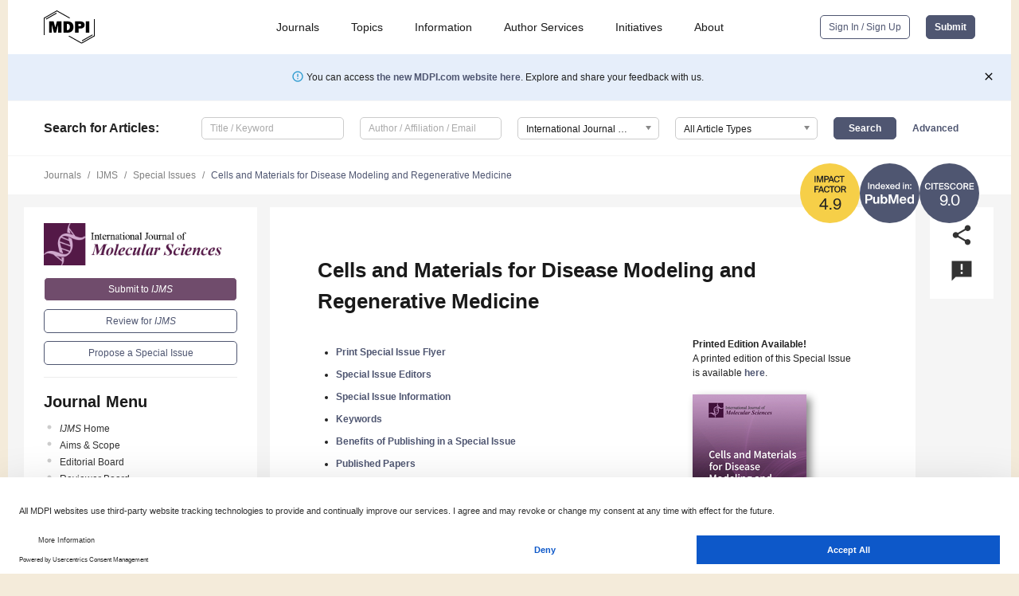

--- FILE ---
content_type: text/html; charset=UTF-8
request_url: https://www.mdpi.com/journal/ijms/special_issues/Cells_Materials_Disease_Modeling
body_size: 72079
content:


<!DOCTYPE html>
<html lang="en" xmlns:og="http://ogp.me/ns#" xmlns:fb="https://www.facebook.com/2008/fbml">
    <head>
        <meta charset="utf-8">
        <meta http-equiv="X-UA-Compatible" content="IE=edge,chrome=1">
        <meta content="mdpi" name="sso-service" />
                             <meta content="width=device-width, initial-scale=1.0" name="viewport" />        
                <title>IJMS | Special Issue : Cells and Materials for Disease Modeling and Regenerative Medicine</title><link rel="stylesheet" href="https://pub.mdpi-res.com/assets/css/font-awesome.min.css?eb190a3a77e5e1ee?1768564054">
        <link rel="stylesheet" href="https://pub.mdpi-res.com/assets/css/jquery.multiselect.css?f56c135cbf4d1483?1768564054">
        <link rel="stylesheet" href="https://pub.mdpi-res.com/assets/css/chosen.min.css?d7ca5ca9441ef9e1?1768564054">

                    <link rel="stylesheet" href="https://pub.mdpi-res.com/assets/css/main2.css?811c15039ec4533e?1768564054">
        
                <link rel="mask-icon" href="https://pub.mdpi-res.com/img/mask-icon-128.svg?c1c7eca266cd7013?1768564054" color="#4f5671">
        <link rel="apple-touch-icon" sizes="180x180" href="https://pub.mdpi-res.com/icon/apple-touch-icon-180x180.png?1768564054">
        <link rel="apple-touch-icon" sizes="152x152" href="https://pub.mdpi-res.com/icon/apple-touch-icon-152x152.png?1768564054">
        <link rel="apple-touch-icon" sizes="144x144" href="https://pub.mdpi-res.com/icon/apple-touch-icon-144x144.png?1768564054">
        <link rel="apple-touch-icon" sizes="120x120" href="https://pub.mdpi-res.com/icon/apple-touch-icon-120x120.png?1768564054">
        <link rel="apple-touch-icon" sizes="114x114" href="https://pub.mdpi-res.com/icon/apple-touch-icon-114x114.png?1768564054">
        <link rel="apple-touch-icon" sizes="76x76"   href="https://pub.mdpi-res.com/icon/apple-touch-icon-76x76.png?1768564054">
        <link rel="apple-touch-icon" sizes="72x72"   href="https://pub.mdpi-res.com/icon/apple-touch-icon-72x72.png?1768564054">
        <link rel="apple-touch-icon" sizes="57x57"   href="https://pub.mdpi-res.com/icon/apple-touch-icon-57x57.png?1768564054">
        <link rel="apple-touch-icon"                 href="https://pub.mdpi-res.com/icon/apple-touch-icon-57x57.png?1768564054">
        <link rel="apple-touch-icon-precomposed"     href="https://pub.mdpi-res.com/icon/apple-touch-icon-57x57.png?1768564054">
                        <link rel="manifest" href="/manifest.json">
        <meta name="theme-color" content="#ffffff">
        <meta name="application-name" content="&nbsp;"/>

            <link rel="apple-touch-startup-image" href="https://pub.mdpi-res.com/img/journals/ijms-logo-sq.png?6fd7ea35dff0af07">
    <link rel="apple-touch-icon" href="https://pub.mdpi-res.com/img/journals/ijms-logo-sq.png?6fd7ea35dff0af07">
    <meta name="msapplication-TileImage" content="https://pub.mdpi-res.com/img/journals/ijms-logo-sq.png?6fd7ea35dff0af07">

                        <link rel="icon" type="image/png" sizes="32x32" href="https://pub.mdpi-res.com/img/journals/ijms-logo-sq.png?6fd7ea35dff0af07">
    <link rel="icon" type="image/png" sizes="96x96" href="https://pub.mdpi-res.com/img/journals/ijms-logo-sq.png?6fd7ea35dff0af07">
    <link rel="icon" type="image/png" sizes="16x16" href="https://pub.mdpi-res.com/img/journals/ijms-logo-sq.png?6fd7ea35dff0af07">
    <link rel="icon" type="image/png" sizes="192x192" href="https://pub.mdpi-res.com/img/journals/ijms-logo-sq.png?6fd7ea35dff0af07">
    <meta name="title" content="International Journal of Molecular Sciences">
    <meta name="description" content="International Journal of Molecular Sciences, an international, peer-reviewed Open Access journal." />
    <link rel="image_src" href="https://pub.mdpi-res.com/img/journals/ijms-logo.png?6fd7ea35dff0af07" />

    <meta property="og:title" content="International Journal of Molecular Sciences" />
    <meta property="og:type" content="website" />
    <meta property="og:url" content="https://www.mdpi.com/journal/ijms/special_issues/Cells_Materials_Disease_Modeling" />
    <meta property="og:description" content="International Journal of Molecular Sciences, an international, peer-reviewed Open Access journal." />

            <meta property="og:image" content="https://pub.mdpi-res.com/img/journals/ijms-logo-social.png?6fd7ea35dff0af07" />
    
    <style>

h2, #abstract .related_suggestion_title {
    }

.batch_articles a {
    color: #000;
}

    a, .batch_articles .authors a, a:focus, a:hover, a:active, .batch_articles a:focus, .batch_articles a:hover, li.side-menu-li a {
            }

    span.label a {
        color: #fff;
    }

    #main-content a.title-link:hover,
    #main-content a.title-link:focus,
    #main-content div.generic-item a.title-link:hover,
    #main-content div.generic-item a.title-link:focus {
            }

    #main-content #middle-column .generic-item.article-item a.title-link:hover,
    #main-content #middle-column .generic-item.article-item a.title-link:focus {
            }

    .art-authors a.toEncode {
        color: #333;
        font-weight: 700;
    }

    #main-content #middle-column ul li::before {
            }

    .accordion-navigation.active a.accordion__title,
    .accordion-navigation.active a.accordion__title::after {
            }

    .accordion-navigation li:hover::before,
    .accordion-navigation li:hover a,
    .accordion-navigation li:focus a {
            }

    .relative-size-container .relative-size-image .relative-size {
            }

    .middle-column__help__fixed a:hover i,
            }

    input[type="checkbox"]:checked:after {
            }

    input[type="checkbox"]:not(:disabled):hover:before {
            }

    #main-content .bolded-text {
            }


#main-content .hypothesis-count-container {
    }

#main-content .hypothesis-count-container:before {
    }

.full-size-menu ul li.menu-item .dropdown-wrapper {
    }

.full-size-menu ul li.menu-item > a.open::after {
    }

#title-story .title-story-orbit .orbit-caption {
    #background: url('/img/design/000000_background.png') !important;
    background: url('/img/design/ffffff_background.png') !important;
    color: rgb(51, 51, 51) !important;
}

#main-content .content__container__orbit {
    background-color: #000 !important;
}

#main-content .content__container__journal {
        color: #fff;
}

.html-article-menu .row span {
    }

.html-article-menu .row span.active {
    }

.accordion-navigation__journal .side-menu-li.active::before,
.accordion-navigation__journal .side-menu-li.active a {
    color: rgba(64,16,59,0.75) !important;
    font-weight: 700;
}

.accordion-navigation__journal .side-menu-li:hover::before ,
.accordion-navigation__journal .side-menu-li:hover a {
    color: rgba(64,16,59,0.75) !important;
    }

.side-menu-ul li.active a, .side-menu-ul li.active, .side-menu-ul li.active::before {
    color: rgba(64,16,59,0.75) !important;
}

.side-menu-ul li.active a {
    }

.result-selected, .active-result.highlighted, .active-result:hover,
.result-selected, .active-result.highlighted, .active-result:focus {
        }

.search-container.search-container__default-scheme {
    }

nav.tab-bar .open-small-search.active:after {
    }

.search-container.search-container__default-scheme .custom-accordion-for-small-screen-link::after {
    color: #fff;
}

@media only screen and (max-width: 50em) {
    #main-content .content__container.journal-info {
        color: #fff;
            }

    #main-content .content__container.journal-info a {
        color: #fff;
    }
} 

.button.button--color {
        }

.button.button--color:hover,
.button.button--color:focus {
            }

.button.button--color-journal {
    position: relative;
    background-color: rgba(64,16,59,0.75);
    border-color: #fff;
    color: #fff !important;
}

.button.button--color-journal:hover::before {
    content: '';
    position: absolute;
    top: 0;
    left: 0;
    height: 100%;
    width: 100%;
    background-color: #ffffff;
    opacity: 0.2;
}

.button.button--color-journal:visited,
.button.button--color-journal:hover,
.button.button--color-journal:focus {
    background-color: rgba(64,16,59,0.75);
    border-color: #fff;
    color: #fff !important;
}

.button.button--color path {
    }

.button.button--color:hover path {
    fill: #fff;
}

#main-content #search-refinements .ui-slider-horizontal .ui-slider-range {
    }

.breadcrumb__element:last-of-type a {
    }

#main-header {
    }

#full-size-menu .top-bar, #full-size-menu li.menu-item span.user-email {
    }

.top-bar-section li:not(.has-form) a:not(.button) {
    }

#full-size-menu li.menu-item .dropdown-wrapper li a:hover {
    }

#full-size-menu li.menu-item a:hover, #full-size-menu li.menu.item a:focus, nav.tab-bar a:hover {
    }
#full-size-menu li.menu.item a:active, #full-size-menu li.menu.item a.active {
    }

#full-size-menu li.menu-item a.open-mega-menu.active, #full-size-menu li.menu-item div.mega-menu, a.open-mega-menu.active {
        }

#full-size-menu li.menu-item div.mega-menu li, #full-size-menu li.menu-item div.mega-menu a {
            border-color: #9a9a9a;
}

div.type-section h2 {
                font-size: 20px;
    line-height: 26px;
    font-weight: 300;
}

div.type-section h3 {
    margin-left: 15px;
    margin-bottom: 0px;
    font-weight: 300;
}

.journal-tabs .tab-title.active a {
            }

</style>

    <meta property="og:title" content="Cells and Materials for Disease Modeling and Regenerative Medicine" />
    <meta property="og:description" content="Special Issue in journal International Journal of Molecular Sciences: Cells and Materials for Disease Modeling and Regenerative Medicine" />
                                <link rel="alternate" type="application/rss+xml" title="MDPI Publishing - Latest articles" href="https://www.mdpi.com/rss">
        
    <link rel="alternate" type="application/rss+xml" title="MDPI Publishing - IJMS - Latest Articles" href="/rss/journal/ijms">
        <script type="text/x-mathjax-config">
    MathJax.Hub.Config({
        "HTML-CSS": {
            availableFonts: ["TeX"],
            preferredFonts: "TeX",
            webFont:"TeX",
            imageFont:"TeX",
            undefinedFamily:"'Arial Unicode MS',serif",
            scale: 80,
            linebreaks: { automatic: true, width: "container" }
        },
        "TeX": {
            extensions: ["noErrors.js"],
            noErrors: {
                inlineDelimiters: ["",""],
                multiLine: true,
                style: {
                "font-size":   "90%",
                "text-align":  "left",
                "color":       "black",
                "padding":     "1px 3px",
                "border":      "1px solid"
                }
            }
        }
    });
    MathJax.Hub.Register.StartupHook("End",function () {
        $(".art-abstract").css("display", "block");
    });
</script>

<script type="text/javascript" src="https://pub.mdpi-res.com/bundles/mathjax/MathJax.js?config=TeX-AMS-MML_HTMLorMML"></script>	        	       

        <meta name="google-site-verification" content="PxTlsg7z2S00aHroktQd57fxygEjMiNHydKn3txhvwY">
        <meta name="facebook-domain-verification" content="mcoq8dtq6sb2hf7z29j8w515jjoof7" />

                <script id="usercentrics-cmp" src="https://web.cmp.usercentrics.eu/ui/loader.js" data-ruleset-id="PbAnaGk92sB5Cc" async></script>
        
        <!--[if lt IE 9]>
            <script>var browserIe8 = true;</script>
            <link rel="stylesheet" href="https://pub.mdpi-res.com/assets/css/ie8foundationfix.css?50273beac949cbf0?1768564054">
            <script src="//html5shiv.googlecode.com/svn/trunk/html5.js"></script>
            <script src="//cdnjs.cloudflare.com/ajax/libs/html5shiv/3.6.2/html5shiv.js"></script>
            <script src="//s3.amazonaws.com/nwapi/nwmatcher/nwmatcher-1.2.5-min.js"></script>
            <script src="//html5base.googlecode.com/svn-history/r38/trunk/js/selectivizr-1.0.3b.js"></script>
            <script src="//cdnjs.cloudflare.com/ajax/libs/respond.js/1.1.0/respond.min.js"></script>
            <script src="https://pub.mdpi-res.com/assets/js/ie8/ie8patch.js?9e1d3c689a0471df?1768564054"></script>
            <script src="https://pub.mdpi-res.com/assets/js/ie8/rem.min.js?94b62787dcd6d2f2?1768564054"></script>            
                                                        <![endif]-->

                    <script>
                window.dataLayer = window.dataLayer || [];
                function gtag() { dataLayer.push(arguments); }
                gtag('consent', 'default', {
                    'ad_user_data': 'denied',
                    'ad_personalization': 'denied',
                    'ad_storage': 'denied',
                    'analytics_storage': 'denied',
                    'wait_for_update': 500,
                });
                dataLayer.push({'gtm.start': new Date().getTime(), 'event': 'gtm.js'});

                            </script>

            <script>
                (function(w,d,s,l,i){w[l]=w[l]||[];w[l].push({'gtm.start':
                new Date().getTime(),event:'gtm.js'});var f=d.getElementsByTagName(s)[0],
                j=d.createElement(s),dl=l!='dataLayer'?'&l='+l:'';j.async=true;j.src=
                'https://www.googletagmanager.com/gtm.js?id='+i+dl;f.parentNode.insertBefore(j,f);
                })(window,document,'script','dataLayer','GTM-WPK7SW5');
            </script>

                        
                              <script>!function(e){var n="https://s.go-mpulse.net/boomerang/";if("True"=="True")e.BOOMR_config=e.BOOMR_config||{},e.BOOMR_config.PageParams=e.BOOMR_config.PageParams||{},e.BOOMR_config.PageParams.pci=!0,n="https://s2.go-mpulse.net/boomerang/";if(window.BOOMR_API_key="4MGA4-E5JH8-79LAG-STF7X-79Z92",function(){function e(){if(!o){var e=document.createElement("script");e.id="boomr-scr-as",e.src=window.BOOMR.url,e.async=!0,i.parentNode.appendChild(e),o=!0}}function t(e){o=!0;var n,t,a,r,d=document,O=window;if(window.BOOMR.snippetMethod=e?"if":"i",t=function(e,n){var t=d.createElement("script");t.id=n||"boomr-if-as",t.src=window.BOOMR.url,BOOMR_lstart=(new Date).getTime(),e=e||d.body,e.appendChild(t)},!window.addEventListener&&window.attachEvent&&navigator.userAgent.match(/MSIE [67]\./))return window.BOOMR.snippetMethod="s",void t(i.parentNode,"boomr-async");a=document.createElement("IFRAME"),a.src="about:blank",a.title="",a.role="presentation",a.loading="eager",r=(a.frameElement||a).style,r.width=0,r.height=0,r.border=0,r.display="none",i.parentNode.appendChild(a);try{O=a.contentWindow,d=O.document.open()}catch(_){n=document.domain,a.src="javascript:var d=document.open();d.domain='"+n+"';void(0);",O=a.contentWindow,d=O.document.open()}if(n)d._boomrl=function(){this.domain=n,t()},d.write("<bo"+"dy onload='document._boomrl();'>");else if(O._boomrl=function(){t()},O.addEventListener)O.addEventListener("load",O._boomrl,!1);else if(O.attachEvent)O.attachEvent("onload",O._boomrl);d.close()}function a(e){window.BOOMR_onload=e&&e.timeStamp||(new Date).getTime()}if(!window.BOOMR||!window.BOOMR.version&&!window.BOOMR.snippetExecuted){window.BOOMR=window.BOOMR||{},window.BOOMR.snippetStart=(new Date).getTime(),window.BOOMR.snippetExecuted=!0,window.BOOMR.snippetVersion=12,window.BOOMR.url=n+"4MGA4-E5JH8-79LAG-STF7X-79Z92";var i=document.currentScript||document.getElementsByTagName("script")[0],o=!1,r=document.createElement("link");if(r.relList&&"function"==typeof r.relList.supports&&r.relList.supports("preload")&&"as"in r)window.BOOMR.snippetMethod="p",r.href=window.BOOMR.url,r.rel="preload",r.as="script",r.addEventListener("load",e),r.addEventListener("error",function(){t(!0)}),setTimeout(function(){if(!o)t(!0)},3e3),BOOMR_lstart=(new Date).getTime(),i.parentNode.appendChild(r);else t(!1);if(window.addEventListener)window.addEventListener("load",a,!1);else if(window.attachEvent)window.attachEvent("onload",a)}}(),"".length>0)if(e&&"performance"in e&&e.performance&&"function"==typeof e.performance.setResourceTimingBufferSize)e.performance.setResourceTimingBufferSize();!function(){if(BOOMR=e.BOOMR||{},BOOMR.plugins=BOOMR.plugins||{},!BOOMR.plugins.AK){var n=""=="true"?1:0,t="",a="ck77u7yxfuxmu2lpqclq-f-c6eb42748-clientnsv4-s.akamaihd.net",i="false"=="true"?2:1,o={"ak.v":"39","ak.cp":"1774948","ak.ai":parseInt("1155516",10),"ak.ol":"0","ak.cr":9,"ak.ipv":4,"ak.proto":"h2","ak.rid":"71729d8d","ak.r":47370,"ak.a2":n,"ak.m":"dscb","ak.n":"essl","ak.bpcip":"18.191.250.0","ak.cport":53714,"ak.gh":"23.208.24.74","ak.quicv":"","ak.tlsv":"tls1.3","ak.0rtt":"","ak.0rtt.ed":"","ak.csrc":"-","ak.acc":"","ak.t":"1768915095","ak.ak":"hOBiQwZUYzCg5VSAfCLimQ==X6NaYsYoLDO5FPEEAotCXs/e7ucybukju/pyKAyTxKKs/mvSDhygM5u+md1W/g1akam+a0UuxrKc00V4N76fS4pU1NHoHuv4D0mlffjw5oY//H50KWIKvVwI2HAciLMq5HH0ucVXdr75f8VCUvp0saU5bCjcxyb7L4/YwjEjbnQlCcmnPaYsJXWg5p00sXFKBlNkbjUKnHoHfMr8We0oceaK4+cZY7Fo8Ck00G7l/XBxUEYsriLM7WnBimsT3eHVSRlEV6m+5Bk3vodA/SMcmXoAsSz6GTM0XU7eeLPfnmXX690Y4qPX3eX59ggCpbLD3gW9en9Hu2E7vB23TmsT0EoXIgpXK7PA/J64x1Fw3zhGahKeZFwO+90JPK5vaDDOmCCx9SJsuA4esA0brZ0yCCREQVN04BzPEN/lVzzYnxU=","ak.pv":"21","ak.dpoabenc":"","ak.tf":i};if(""!==t)o["ak.ruds"]=t;var r={i:!1,av:function(n){var t="http.initiator";if(n&&(!n[t]||"spa_hard"===n[t]))o["ak.feo"]=void 0!==e.aFeoApplied?1:0,BOOMR.addVar(o)},rv:function(){var e=["ak.bpcip","ak.cport","ak.cr","ak.csrc","ak.gh","ak.ipv","ak.m","ak.n","ak.ol","ak.proto","ak.quicv","ak.tlsv","ak.0rtt","ak.0rtt.ed","ak.r","ak.acc","ak.t","ak.tf"];BOOMR.removeVar(e)}};BOOMR.plugins.AK={akVars:o,akDNSPreFetchDomain:a,init:function(){if(!r.i){var e=BOOMR.subscribe;e("before_beacon",r.av,null,null),e("onbeacon",r.rv,null,null),r.i=!0}return this},is_complete:function(){return!0}}}}()}(window);</script></head>

    <body>
         
        
                    
<div id="menuModal" class="reveal-modal reveal-modal-new reveal-modal-menu" aria-hidden="true" data-reveal role="dialog">
    <div class="menu-container">
        <div class="UI_NavMenu">
            


<div class="content__container " >
    <div class="custom-accordion-for-small-screen-link " >
                            <h2>Journals</h2>
                    </div>

    <div class="target-item custom-accordion-for-small-screen-content show-for-medium-up">
                            <div class="menu-container__links">
                        <div style="width: 100%; float: left;">
                            <a href="/about/journals">Active Journals</a>
                            <a href="/about/journalfinder">Find a Journal</a>
                            <a href="/about/journals/proposal">Journal Proposal</a>
                            <a href="/about/proceedings">Proceedings Series</a>
                        </div>
                    </div>
                    </div>
</div>

            <a href="/topics">
                <h2>Topics</h2>
            </a>

            


<div class="content__container " >
    <div class="custom-accordion-for-small-screen-link " >
                            <h2>Information</h2>
                    </div>

    <div class="target-item custom-accordion-for-small-screen-content show-for-medium-up">
                            <div class="menu-container__links">
                        <div style="width: 100%; max-width: 200px; float: left;">
                            <a href="/authors">For Authors</a>
                            <a href="/reviewers">For Reviewers</a>
                            <a href="/editors">For Editors</a>
                            <a href="/librarians">For Librarians</a>
                            <a href="/publishing_services">For Publishers</a>
                            <a href="/societies">For Societies</a>
                            <a href="/conference_organizers">For Conference Organizers</a>
                        </div>
                        <div style="width: 100%; max-width: 250px; float: left;">
                            <a href="/openaccess">Open Access Policy</a>
                            <a href="/ioap">Institutional Open Access Program</a>
                            <a href="/special_issues_guidelines">Special Issues Guidelines</a>
                            <a href="/editorial_process">Editorial Process</a>
                            <a href="/ethics">Research and Publication Ethics</a>
                            <a href="/apc">Article Processing Charges</a>
                            <a href="/awards">Awards</a>
                            <a href="/testimonials">Testimonials</a>
                        </div>
                    </div>
                    </div>
</div>

            <a href="/authors/english">
                <h2>Author Services</h2>
            </a>

            


<div class="content__container " >
    <div class="custom-accordion-for-small-screen-link " >
                            <h2>Initiatives</h2>
                    </div>

    <div class="target-item custom-accordion-for-small-screen-content show-for-medium-up">
                            <div class="menu-container__links">
                        <div style="width: 100%; float: left;">
                            <a href="https://sciforum.net" target="_blank" rel="noopener noreferrer">Sciforum</a>
                            <a href="https://www.mdpi.com/books" target="_blank" rel="noopener noreferrer">MDPI Books</a>
                            <a href="https://www.preprints.org" target="_blank" rel="noopener noreferrer">Preprints.org</a>
                            <a href="https://www.scilit.com" target="_blank" rel="noopener noreferrer">Scilit</a>
                            <a href="https://sciprofiles.com" target="_blank" rel="noopener noreferrer">SciProfiles</a>
                            <a href="https://encyclopedia.pub" target="_blank" rel="noopener noreferrer">Encyclopedia</a>
                            <a href="https://jams.pub" target="_blank" rel="noopener noreferrer">JAMS</a>
                            <a href="/about/proceedings">Proceedings Series</a>
                        </div>
                    </div>
                    </div>
</div>

            


<div class="content__container " >
    <div class="custom-accordion-for-small-screen-link " >
                            <h2>About</h2>
                    </div>

    <div class="target-item custom-accordion-for-small-screen-content show-for-medium-up">
                            <div class="menu-container__links">
                        <div style="width: 100%; float: left;">
                            <a href="/about">Overview</a>
                            <a href="/about/contact">Contact</a>
                            <a href="https://careers.mdpi.com" target="_blank" rel="noopener noreferrer">Careers</a>
                            <a href="/about/announcements">News</a>
                            <a href="/about/press">Press</a>
                            <a href="http://blog.mdpi.com/" target="_blank" rel="noopener noreferrer">Blog</a>
                        </div>
                    </div>
                    </div>
</div>
        </div>

        <div class="menu-container__buttons">
                            <a class="button UA_SignInUpButton" href="/user/login">Sign In / Sign Up</a>
                    </div>
    </div>
</div>

                
<div id="captchaModal" class="reveal-modal reveal-modal-new reveal-modal-new--small" data-reveal aria-label="Captcha" aria-hidden="true" role="dialog"></div>
        
<div id="actionDisabledModal" class="reveal-modal" data-reveal aria-labelledby="actionDisableModalTitle" aria-hidden="true" role="dialog" style="width: 300px;">
    <h2 id="actionDisableModalTitle">Notice</h2>
    <form action="/email/captcha" method="post" id="emailCaptchaForm">
        <div class="row">
            <div id="js-action-disabled-modal-text" class="small-12 columns">
            </div>
            
            <div id="js-action-disabled-modal-submit" class="small-12 columns" style="margin-top: 10px; display: none;">
                You can make submissions to other journals 
                <a href="https://susy.mdpi.com/user/manuscripts/upload">here</a>.
            </div>
        </div>
    </form>
    <a class="close-reveal-modal" aria-label="Close">
        <i class="material-icons">clear</i>
    </a>
</div>
        
<div id="rssNotificationModal" class="reveal-modal reveal-modal-new" data-reveal aria-labelledby="rssNotificationModalTitle" aria-hidden="true" role="dialog">
    <div class="row">
        <div class="small-12 columns">
            <h2 id="rssNotificationModalTitle">Notice</h2>
            <p>
                You are accessing a machine-readable page. In order to be human-readable, please install an RSS reader.
            </p>
        </div>
    </div>
    <div class="row">
        <div class="small-12 columns">
            <a class="button button--color js-rss-notification-confirm">Continue</a>
            <a class="button button--grey" onclick="$(this).closest('.reveal-modal').find('.close-reveal-modal').click(); return false;">Cancel</a>
        </div>
    </div>
    <a class="close-reveal-modal" aria-label="Close">
        <i class="material-icons">clear</i>
    </a>
</div>
        
<div id="drop-article-label-openaccess" class="f-dropdown medium" data-dropdown-content aria-hidden="true" tabindex="-1">
    <p>
        All articles published by MDPI are made immediately available worldwide under an open access license. No special 
        permission is required to reuse all or part of the article published by MDPI, including figures and tables. For 
        articles published under an open access Creative Common CC BY license, any part of the article may be reused without 
        permission provided that the original article is clearly cited. For more information, please refer to
        <a href="https://www.mdpi.com/openaccess">https://www.mdpi.com/openaccess</a>.
    </p>
</div>

<div id="drop-article-label-feature" class="f-dropdown medium" data-dropdown-content aria-hidden="true" tabindex="-1">
    <p>
        Feature papers represent the most advanced research with significant potential for high impact in the field. A Feature 
        Paper should be a substantial original Article that involves several techniques or approaches, provides an outlook for 
        future research directions and describes possible research applications.
    </p>

    <p>
        Feature papers are submitted upon individual invitation or recommendation by the scientific editors and must receive 
        positive feedback from the reviewers.
    </p>
</div>

<div id="drop-article-label-choice" class="f-dropdown medium" data-dropdown-content aria-hidden="true" tabindex="-1">
    <p>
        Editor’s Choice articles are based on recommendations by the scientific editors of MDPI journals from around the world. 
        Editors select a small number of articles recently published in the journal that they believe will be particularly 
        interesting to readers, or important in the respective research area. The aim is to provide a snapshot of some of the 
        most exciting work published in the various research areas of the journal.

        <div style="margin-top: -10px;">
            <div id="drop-article-label-choice-journal-link" style="display: none; margin-top: -10px; padding-top: 10px;">
            </div>
        </div>
    </p>
</div>

<div id="drop-article-label-resubmission" class="f-dropdown medium" data-dropdown-content aria-hidden="true" tabindex="-1">
    <p>
        Original Submission Date Received: <span id="drop-article-label-resubmission-date"></span>.
    </p>
</div>

                <div id="container">
                        
                <noscript>
                    <div id="no-javascript">
                        You seem to have javascript disabled. Please note that many of the page functionalities won't work as expected without javascript enabled.
                    </div>
                </noscript>

                <div class="fixed">
                    <nav class="tab-bar show-for-medium-down">
                        <div class="row full-width collapse">
                            <div class="medium-3 small-4 columns">
                                <a href="/">
                                    <img class="full-size-menu__mdpi-logo" src="https://pub.mdpi-res.com/img/design/mdpi-pub-logo-black-small1.svg?da3a8dcae975a41c?1768564054" style="width: 64px;" title="MDPI Open Access Journals">
                                </a>
                            </div>
                            <div class="medium-3 small-4 columns right-aligned">
                                <div class="show-for-medium-down">
                                    <a href="#" style="display: none;">
                                        <i class="material-icons" onclick="$('#menuModal').foundation('reveal', 'close'); return false;">clear</i>
                                    </a>

                                    <a class="js-toggle-desktop-layout-link" title="Toggle desktop layout" style="display: none;" href="/toggle_desktop_layout_cookie">
                                        <i class="material-icons">zoom_out_map</i>
                                    </a>

                                                                            <a href="#" class="js-open-small-search open-small-search">
                                            <i class="material-icons show-for-small only">search</i>
                                        </a>
                                    
                                    <a title="MDPI main page" class="js-open-menu" data-reveal-id="menuModal" href="#">
                                        <i class="material-icons">menu</i>
                                    </a>
                                </div>
                            </div>
                        </div>
                    </nav>                       	
                </div>
                
                <section class="main-section">
                    <header>
                        <div class="full-size-menu show-for-large-up">
                             
                                <div class="row full-width">
                                                                        <div class="large-1 columns">
                                        <a href="/">
                                            <img class="full-size-menu__mdpi-logo" src="https://pub.mdpi-res.com/img/design/mdpi-pub-logo-black-small1.svg?da3a8dcae975a41c?1768564054" title="MDPI Open Access Journals">
                                        </a>
                                    </div>

                                                                        <div class="large-8 columns text-right UI_NavMenu">
                                        <ul>
                                            <li class="menu-item"> 
                                                <a href="/about/journals" data-dropdown="journals-dropdown" aria-controls="journals-dropdown" aria-expanded="false" data-options="is_hover: true; hover_timeout: 200">Journals</a>

                                                <ul id="journals-dropdown" class="f-dropdown dropdown-wrapper dropdown-wrapper__small" data-dropdown-content aria-hidden="true" tabindex="-1">
                                                    <li>
                                                        <div class="row">
                                                            <div class="small-12 columns">
                                                                <ul>
                                                                    <li>
                                                                        <a href="/about/journals">
                                                                            Active Journals
                                                                        </a>
                                                                    </li>
                                                                    <li>
                                                                        <a href="/about/journalfinder">
                                                                            Find a Journal
                                                                        </a>
                                                                    </li>
                                                                    <li>
                                                                        <a href="/about/journals/proposal">
                                                                            Journal Proposal
                                                                        </a>
                                                                    </li>
                                                                    <li>
                                                                        <a href="/about/proceedings">
                                                                            Proceedings Series
                                                                        </a>
                                                                    </li>
                                                                </ul>
                                                            </div>
                                                        </div>
                                                    </li>
                                                </ul>
                                            </li>

                                            <li class="menu-item"> 
                                                <a href="/topics">Topics</a>
                                            </li>

                                            <li class="menu-item"> 
                                                <a href="/authors" data-dropdown="information-dropdown" aria-controls="information-dropdown" aria-expanded="false" data-options="is_hover:true; hover_timeout:200">Information</a>

                                                <ul id="information-dropdown" class="f-dropdown dropdown-wrapper" data-dropdown-content aria-hidden="true" tabindex="-1">
                                                    <li>
                                                        <div class="row">
                                                            <div class="small-5 columns right-border">
                                                                <ul>
                                                                    <li>
                                                                        <a href="/authors">For Authors</a>
                                                                    </li>
                                                                    <li>
                                                                        <a href="/reviewers">For Reviewers</a>
                                                                    </li>
                                                                    <li>
                                                                        <a href="/editors">For Editors</a>
                                                                    </li>
                                                                    <li>
                                                                        <a href="/librarians">For Librarians</a>
                                                                    </li>
                                                                    <li>
                                                                        <a href="/publishing_services">For Publishers</a>
                                                                    </li>
                                                                    <li>
                                                                        <a href="/societies">For Societies</a>
                                                                    </li>
                                                                    <li>
                                                                        <a href="/conference_organizers">For Conference Organizers</a>
                                                                    </li>
                                                                </ul>
                                                            </div>

                                                            <div class="small-7 columns">
                                                                <ul>
                                                                    <li>
                                                                        <a href="/openaccess">Open Access Policy</a>
                                                                    </li>
                                                                    <li>
                                                                        <a href="/ioap">Institutional Open Access Program</a>
                                                                    </li>
                                                                    <li>
                                                                        <a href="/special_issues_guidelines">Special Issues Guidelines</a>
                                                                    </li>
                                                                    <li>
                                                                        <a href="/editorial_process">Editorial Process</a>
                                                                    </li>
                                                                    <li>
                                                                        <a href="/ethics">Research and Publication Ethics</a>
                                                                    </li>
                                                                    <li>
                                                                        <a href="/apc">Article Processing Charges</a>
                                                                    </li>
                                                                    <li>
                                                                        <a href="/awards">Awards</a>
                                                                    </li>
                                                                    <li>
                                                                        <a href="/testimonials">Testimonials</a>
                                                                    </li>
                                                                </ul>
                                                            </div>
                                                        </div>
                                                    </li>
                                                </ul>
                                            </li>

                                            <li class="menu-item">
                                                <a href="/authors/english">Author Services</a>
                                            </li>

                                            <li class="menu-item"> 
                                                <a href="/about/initiatives" data-dropdown="initiatives-dropdown" aria-controls="initiatives-dropdown" aria-expanded="false" data-options="is_hover: true; hover_timeout: 200">Initiatives</a>

                                                <ul id="initiatives-dropdown" class="f-dropdown dropdown-wrapper dropdown-wrapper__small" data-dropdown-content aria-hidden="true" tabindex="-1">
                                                    <li>
                                                        <div class="row">
                                                            <div class="small-12 columns">
                                                                <ul>
                                                                    <li>
                                                                        <a href="https://sciforum.net" target="_blank" rel="noopener noreferrer">
                                                                                                                                                        Sciforum
                                                                        </a>
                                                                    </li>
                                                                    <li>
                                                                        <a href="https://www.mdpi.com/books" target="_blank" rel="noopener noreferrer">
                                                                                                                                                        MDPI Books
                                                                        </a>
                                                                    </li>
                                                                    <li>
                                                                        <a href="https://www.preprints.org" target="_blank" rel="noopener noreferrer">
                                                                                                                                                        Preprints.org
                                                                        </a>
                                                                    </li>
                                                                    <li>
                                                                        <a href="https://www.scilit.com" target="_blank" rel="noopener noreferrer">
                                                                                                                                                        Scilit
                                                                        </a>
                                                                    </li>
                                                                    <li>
                                                                        <a href="https://sciprofiles.com" target="_blank" rel="noopener noreferrer">
                                                                            SciProfiles
                                                                        </a>
                                                                    </li>
                                                                    <li>
                                                                        <a href="https://encyclopedia.pub" target="_blank" rel="noopener noreferrer">
                                                                                                                                                        Encyclopedia
                                                                        </a>
                                                                    </li>
                                                                    <li>
                                                                        <a href="https://jams.pub" target="_blank" rel="noopener noreferrer">
                                                                            JAMS
                                                                        </a>
                                                                    </li>
                                                                    <li>
                                                                        <a href="/about/proceedings">
                                                                            Proceedings Series
                                                                        </a>
                                                                    </li>
                                                                </ul>
                                                            </div>
                                                        </div>
                                                    </li>
                                                </ul>
                                            </li>

                                            <li class="menu-item"> 
                                                <a href="/about" data-dropdown="about-dropdown" aria-controls="about-dropdown" aria-expanded="false" data-options="is_hover: true; hover_timeout: 200">About</a>

                                                <ul id="about-dropdown" class="f-dropdown dropdown-wrapper dropdown-wrapper__small" data-dropdown-content aria-hidden="true" tabindex="-1">
                                                    <li>
                                                        <div class="row">
                                                            <div class="small-12 columns">
                                                                <ul>
                                                                    <li>
                                                                        <a href="/about">
                                                                            Overview
                                                                        </a>
                                                                    </li>
                                                                    <li>
                                                                        <a href="/about/contact">
                                                                            Contact
                                                                        </a>
                                                                    </li>
                                                                    <li>
                                                                        <a href="https://careers.mdpi.com" target="_blank" rel="noopener noreferrer">
                                                                            Careers
                                                                        </a>
                                                                    </li>
                                                                    <li> 
                                                                        <a href="/about/announcements">
                                                                            News
                                                                        </a>
                                                                    </li>
                                                                    <li> 
                                                                        <a href="/about/press">
                                                                            Press
                                                                        </a>
                                                                    </li>
                                                                    <li>
                                                                        <a href="http://blog.mdpi.com/" target="_blank" rel="noopener noreferrer">
                                                                            Blog
                                                                        </a>
                                                                    </li>
                                                                </ul>
                                                            </div>
                                                        </div>
                                                    </li>
                                                </ul>
                                            </li>

                                                                                    </ul>
                                    </div>

                                    <div class="large-3 columns text-right full-size-menu__buttons">
                                        <div>
                                                                                            <a class="button button--default-inversed UA_SignInUpButton" href="/user/login">Sign In / Sign Up</a>
                                            
                                                <a class="button button--default js-journal-active-only-link js-journal-active-only-submit-link UC_NavSubmitButton" href="            https://susy.mdpi.com/user/manuscripts/upload?journal=ijms
    " data-disabledmessage="new submissions are not possible.">Submit</a>
                                        </div>
                                    </div>
                                </div>
                            </div>

                            <div class="row full-width new-website-link-banner" style="padding: 20px 50px 20px 20px; background-color: #E6EEFA; position: relative; display: none;">
                                <div class="small-12 columns" style="padding: 0; margin: 0; text-align: center;">
                                    <i class="material-icons" style="font-size: 16px; color: #2C9ACF; position: relative; top: -2px;">error_outline</i>
                                    You can access <a href="https://www.mdpi.com/redirect/new_site?return=/journal/ijms/special_issues/Cells_Materials_Disease_Modeling">the new MDPI.com website here</a>. Explore and share your feedback with us.
                                    <a href="#" class="new-website-link-banner-close"><i class="material-icons" style="font-size: 16px; color: #000000; position: absolute; right: -30px; top: 0px;">close</i></a>
                                </div>
                            </div>

                                                            <div class="header-divider">&nbsp;</div>
                            
                                                            <div class="search-container hide-for-small-down row search-container__homepage-scheme">
                                                                                                                        
















<form id="basic_search" style="background-color: inherit !important;" class="large-12 medium-12 columns " action="/search" method="get">

    <div class="row search-container__main-elements">
            
            <div class="large-2 medium-2 small-12 columns text-right1 small-only-text-left">
        <div class="show-for-medium-up">
            <div class="search-input-label">&nbsp;</div>
        </div>
            <span class="search-container__title">Search<span class="hide-for-medium"> for Articles</span><span class="hide-for-small">:</span></span>
    
    </div>


        <div class="custom-accordion-for-small-screen-content">
                
                <div class="large-2 medium-2 small-6 columns ">
        <div class="">
            <div class="search-input-label">Title / Keyword</div>
        </div>
                <input type="text" placeholder="Title / Keyword" id="q" tabindex="1" name="q" value="" />
    
    </div>


                
                <div class="large-2 medium-2 small-6 columns ">
        <div class="">
            <div class="search-input-label">Author / Affiliation / Email</div>
        </div>
                <input type="text" id="authors" placeholder="Author / Affiliation / Email" tabindex="2" name="authors" value="" />
    
    </div>


                
                <div class="large-2 medium-2 small-6 columns ">
        <div class="">
            <div class="search-input-label">Journal</div>
        </div>
                <select id="journal" tabindex="3" name="journal" class="chosen-select">
            <option value="">All Journals</option>
             
                        <option value="accountaudit" >
                                    Accounting and Auditing
                            </option>
             
                        <option value="acoustics" >
                                    Acoustics
                            </option>
             
                        <option value="amh" >
                                    Acta Microbiologica Hellenica (AMH)
                            </option>
             
                        <option value="actuators" >
                                    Actuators
                            </option>
             
                        <option value="adhesives" >
                                    Adhesives
                            </option>
             
                        <option value="admsci" >
                                    Administrative Sciences
                            </option>
             
                        <option value="adolescents" >
                                    Adolescents
                            </option>
             
                        <option value="arm" >
                                    Advances in Respiratory Medicine (ARM)
                            </option>
             
                        <option value="aerobiology" >
                                    Aerobiology
                            </option>
             
                        <option value="aerospace" >
                                    Aerospace
                            </option>
             
                        <option value="agriculture" >
                                    Agriculture
                            </option>
             
                        <option value="agriengineering" >
                                    AgriEngineering
                            </option>
             
                        <option value="agrochemicals" >
                                    Agrochemicals
                            </option>
             
                        <option value="agronomy" >
                                    Agronomy
                            </option>
             
                        <option value="ai" >
                                    AI
                            </option>
             
                        <option value="aichem" >
                                    AI Chemistry
                            </option>
             
                        <option value="aieng" >
                                    AI for Engineering
                            </option>
             
                        <option value="aieduc" >
                                    AI in Education
                            </option>
             
                        <option value="aimed" >
                                    AI in Medicine
                            </option>
             
                        <option value="aimater" >
                                    AI Materials
                            </option>
             
                        <option value="aisens" >
                                    AI Sensors
                            </option>
             
                        <option value="air" >
                                    Air
                            </option>
             
                        <option value="algorithms" >
                                    Algorithms
                            </option>
             
                        <option value="allergies" >
                                    Allergies
                            </option>
             
                        <option value="alloys" >
                                    Alloys
                            </option>
             
                        <option value="analog" >
                                    Analog
                            </option>
             
                        <option value="analytica" >
                                    Analytica
                            </option>
             
                        <option value="analytics" >
                                    Analytics
                            </option>
             
                        <option value="anatomia" >
                                    Anatomia
                            </option>
             
                        <option value="anesthres" >
                                    Anesthesia Research
                            </option>
             
                        <option value="animals" >
                                    Animals
                            </option>
             
                        <option value="antibiotics" >
                                    Antibiotics
                            </option>
             
                        <option value="antibodies" >
                                    Antibodies
                            </option>
             
                        <option value="antioxidants" >
                                    Antioxidants
                            </option>
             
                        <option value="applbiosci" >
                                    Applied Biosciences
                            </option>
             
                        <option value="applmech" >
                                    Applied Mechanics
                            </option>
             
                        <option value="applmicrobiol" >
                                    Applied Microbiology
                            </option>
             
                        <option value="applnano" >
                                    Applied Nano
                            </option>
             
                        <option value="applsci" >
                                    Applied Sciences
                            </option>
             
                        <option value="asi" >
                                    Applied System Innovation (ASI)
                            </option>
             
                        <option value="appliedchem" >
                                    AppliedChem
                            </option>
             
                        <option value="appliedmath" >
                                    AppliedMath
                            </option>
             
                        <option value="appliedphys" >
                                    AppliedPhys
                            </option>
             
                        <option value="aquacj" >
                                    Aquaculture Journal
                            </option>
             
                        <option value="architecture" >
                                    Architecture
                            </option>
             
                        <option value="arthropoda" >
                                    Arthropoda
                            </option>
             
                        <option value="arts" >
                                    Arts
                            </option>
             
                        <option value="astronautics" >
                                    Astronautics
                            </option>
             
                        <option value="astronomy" >
                                    Astronomy
                            </option>
             
                        <option value="atmosphere" >
                                    Atmosphere
                            </option>
             
                        <option value="atoms" >
                                    Atoms
                            </option>
             
                        <option value="audiolres" >
                                    Audiology Research
                            </option>
             
                        <option value="automation" >
                                    Automation
                            </option>
             
                        <option value="axioms" >
                                    Axioms
                            </option>
             
                        <option value="bacteria" >
                                    Bacteria
                            </option>
             
                        <option value="batteries" >
                                    Batteries
                            </option>
             
                        <option value="behavsci" >
                                    Behavioral Sciences
                            </option>
             
                        <option value="beverages" >
                                    Beverages
                            </option>
             
                        <option value="BDCC" >
                                    Big Data and Cognitive Computing (BDCC)
                            </option>
             
                        <option value="biochem" >
                                    BioChem
                            </option>
             
                        <option value="bioengineering" >
                                    Bioengineering
                            </option>
             
                        <option value="biologics" >
                                    Biologics
                            </option>
             
                        <option value="biology" >
                                    Biology
                            </option>
             
                        <option value="blsf" >
                                    Biology and Life Sciences Forum
                            </option>
             
                        <option value="biomass" >
                                    Biomass
                            </option>
             
                        <option value="biomechanics" >
                                    Biomechanics
                            </option>
             
                        <option value="biomed" >
                                    BioMed
                            </option>
             
                        <option value="biomedicines" >
                                    Biomedicines
                            </option>
             
                        <option value="biomedinformatics" >
                                    BioMedInformatics
                            </option>
             
                        <option value="biomimetics" >
                                    Biomimetics
                            </option>
             
                        <option value="biomolecules" >
                                    Biomolecules
                            </option>
             
                        <option value="biophysica" >
                                    Biophysica
                            </option>
             
                        <option value="bioresourbioprod" >
                                    Bioresources and Bioproducts
                            </option>
             
                        <option value="biosensors" >
                                    Biosensors
                            </option>
             
                        <option value="biosphere" >
                                    Biosphere
                            </option>
             
                        <option value="biotech" >
                                    BioTech
                            </option>
             
                        <option value="birds" >
                                    Birds
                            </option>
             
                        <option value="blockchains" >
                                    Blockchains
                            </option>
             
                        <option value="brainsci" >
                                    Brain Sciences
                            </option>
             
                        <option value="buildings" >
                                    Buildings
                            </option>
             
                        <option value="businesses" >
                                    Businesses
                            </option>
             
                        <option value="carbon" >
                                    C (Journal of Carbon Research)
                            </option>
             
                        <option value="cancers" >
                                    Cancers
                            </option>
             
                        <option value="cardiogenetics" >
                                    Cardiogenetics
                            </option>
             
                        <option value="cardiovascmed" >
                                    Cardiovascular Medicine
                            </option>
             
                        <option value="catalysts" >
                                    Catalysts
                            </option>
             
                        <option value="cells" >
                                    Cells
                            </option>
             
                        <option value="ceramics" >
                                    Ceramics
                            </option>
             
                        <option value="challenges" >
                                    Challenges
                            </option>
             
                        <option value="ChemEngineering" >
                                    ChemEngineering
                            </option>
             
                        <option value="chemistry" >
                                    Chemistry
                            </option>
             
                        <option value="chemproc" >
                                    Chemistry Proceedings
                            </option>
             
                        <option value="chemosensors" >
                                    Chemosensors
                            </option>
             
                        <option value="children" >
                                    Children
                            </option>
             
                        <option value="chips" >
                                    Chips
                            </option>
             
                        <option value="civileng" >
                                    CivilEng
                            </option>
             
                        <option value="cleantechnol" >
                                    Clean Technologies (Clean Technol.)
                            </option>
             
                        <option value="climate" >
                                    Climate
                            </option>
             
                        <option value="ctn" >
                                    Clinical and Translational Neuroscience (CTN)
                            </option>
             
                        <option value="clinbioenerg" >
                                    Clinical Bioenergetics
                            </option>
             
                        <option value="clinpract" >
                                    Clinics and Practice
                            </option>
             
                        <option value="clockssleep" >
                                    Clocks &amp; Sleep
                            </option>
             
                        <option value="coasts" >
                                    Coasts
                            </option>
             
                        <option value="coatings" >
                                    Coatings
                            </option>
             
                        <option value="colloids" >
                                    Colloids and Interfaces
                            </option>
             
                        <option value="colorants" >
                                    Colorants
                            </option>
             
                        <option value="commodities" >
                                    Commodities
                            </option>
             
                        <option value="complexities" >
                                    Complexities
                            </option>
             
                        <option value="complications" >
                                    Complications
                            </option>
             
                        <option value="compounds" >
                                    Compounds
                            </option>
             
                        <option value="computation" >
                                    Computation
                            </option>
             
                        <option value="csmf" >
                                    Computer Sciences &amp; Mathematics Forum
                            </option>
             
                        <option value="computers" >
                                    Computers
                            </option>
             
                        <option value="condensedmatter" >
                                    Condensed Matter
                            </option>
             
                        <option value="conservation" >
                                    Conservation
                            </option>
             
                        <option value="constrmater" >
                                    Construction Materials
                            </option>
             
                        <option value="cmd" >
                                    Corrosion and Materials Degradation (CMD)
                            </option>
             
                        <option value="cosmetics" >
                                    Cosmetics
                            </option>
             
                        <option value="covid" >
                                    COVID
                            </option>
             
                        <option value="cmtr" >
                                    Craniomaxillofacial Trauma &amp; Reconstruction (CMTR)
                            </option>
             
                        <option value="crops" >
                                    Crops
                            </option>
             
                        <option value="cryo" >
                                    Cryo
                            </option>
             
                        <option value="cryptography" >
                                    Cryptography
                            </option>
             
                        <option value="crystals" >
                                    Crystals
                            </option>
             
                        <option value="culture" >
                                    Culture
                            </option>
             
                        <option value="cimb" >
                                    Current Issues in Molecular Biology (CIMB)
                            </option>
             
                        <option value="curroncol" >
                                    Current Oncology
                            </option>
             
                        <option value="dairy" >
                                    Dairy
                            </option>
             
                        <option value="data" >
                                    Data
                            </option>
             
                        <option value="dentistry" >
                                    Dentistry Journal
                            </option>
             
                        <option value="dermato" >
                                    Dermato
                            </option>
             
                        <option value="dermatopathology" >
                                    Dermatopathology
                            </option>
             
                        <option value="designs" >
                                    Designs
                            </option>
             
                        <option value="diabetology" >
                                    Diabetology
                            </option>
             
                        <option value="diagnostics" >
                                    Diagnostics
                            </option>
             
                        <option value="dietetics" >
                                    Dietetics
                            </option>
             
                        <option value="digital" >
                                    Digital
                            </option>
             
                        <option value="disabilities" >
                                    Disabilities
                            </option>
             
                        <option value="diseases" >
                                    Diseases
                            </option>
             
                        <option value="diversity" >
                                    Diversity
                            </option>
             
                        <option value="dna" >
                                    DNA
                            </option>
             
                        <option value="drones" >
                                    Drones
                            </option>
             
                        <option value="ddc" >
                                    Drugs and Drug Candidates (DDC)
                            </option>
             
                        <option value="dynamics" >
                                    Dynamics
                            </option>
             
                        <option value="earth" >
                                    Earth
                            </option>
             
                        <option value="ecologies" >
                                    Ecologies
                            </option>
             
                        <option value="econometrics" >
                                    Econometrics
                            </option>
             
                        <option value="economies" >
                                    Economies
                            </option>
             
                        <option value="education" >
                                    Education Sciences
                            </option>
             
                        <option value="electricity" >
                                    Electricity
                            </option>
             
                        <option value="electrochem" >
                                    Electrochem
                            </option>
             
                        <option value="electronicmat" >
                                    Electronic Materials
                            </option>
             
                        <option value="electronics" >
                                    Electronics
                            </option>
             
                        <option value="ecm" >
                                    Emergency Care and Medicine
                            </option>
             
                        <option value="encyclopedia" >
                                    Encyclopedia
                            </option>
             
                        <option value="endocrines" >
                                    Endocrines
                            </option>
             
                        <option value="energies" >
                                    Energies
                            </option>
             
                        <option value="esa" >
                                    Energy Storage and Applications (ESA)
                            </option>
             
                        <option value="eng" >
                                    Eng
                            </option>
             
                        <option value="engproc" >
                                    Engineering Proceedings
                            </option>
             
                        <option value="edm" >
                                    Entropic and Disordered Matter (EDM)
                            </option>
             
                        <option value="entropy" >
                                    Entropy
                            </option>
             
                        <option value="eesp" >
                                    Environmental and Earth Sciences Proceedings
                            </option>
             
                        <option value="environments" >
                                    Environments
                            </option>
             
                        <option value="epidemiologia" >
                                    Epidemiologia
                            </option>
             
                        <option value="epigenomes" >
                                    Epigenomes
                            </option>
             
                        <option value="ebj" >
                                    European Burn Journal (EBJ)
                            </option>
             
                        <option value="ejihpe" >
                                    European Journal of Investigation in Health, Psychology and Education (EJIHPE)
                            </option>
             
                        <option value="famsci" >
                                    Family Sciences
                            </option>
             
                        <option value="fermentation" >
                                    Fermentation
                            </option>
             
                        <option value="fibers" >
                                    Fibers
                            </option>
             
                        <option value="fintech" >
                                    FinTech
                            </option>
             
                        <option value="fire" >
                                    Fire
                            </option>
             
                        <option value="fishes" >
                                    Fishes
                            </option>
             
                        <option value="fluids" >
                                    Fluids
                            </option>
             
                        <option value="foods" >
                                    Foods
                            </option>
             
                        <option value="forecasting" >
                                    Forecasting
                            </option>
             
                        <option value="forensicsci" >
                                    Forensic Sciences
                            </option>
             
                        <option value="forests" >
                                    Forests
                            </option>
             
                        <option value="fossstud" >
                                    Fossil Studies
                            </option>
             
                        <option value="foundations" >
                                    Foundations
                            </option>
             
                        <option value="fractalfract" >
                                    Fractal and Fractional (Fractal Fract)
                            </option>
             
                        <option value="fuels" >
                                    Fuels
                            </option>
             
                        <option value="future" >
                                    Future
                            </option>
             
                        <option value="futureinternet" >
                                    Future Internet
                            </option>
             
                        <option value="futurepharmacol" >
                                    Future Pharmacology
                            </option>
             
                        <option value="futuretransp" >
                                    Future Transportation
                            </option>
             
                        <option value="galaxies" >
                                    Galaxies
                            </option>
             
                        <option value="games" >
                                    Games
                            </option>
             
                        <option value="gases" >
                                    Gases
                            </option>
             
                        <option value="gastroent" >
                                    Gastroenterology Insights
                            </option>
             
                        <option value="gastrointestdisord" >
                                    Gastrointestinal Disorders
                            </option>
             
                        <option value="gastronomy" >
                                    Gastronomy
                            </option>
             
                        <option value="gels" >
                                    Gels
                            </option>
             
                        <option value="genealogy" >
                                    Genealogy
                            </option>
             
                        <option value="genes" >
                                    Genes
                            </option>
             
                        <option value="geographies" >
                                    Geographies
                            </option>
             
                        <option value="geohazards" >
                                    GeoHazards
                            </option>
             
                        <option value="geomatics" >
                                    Geomatics
                            </option>
             
                        <option value="geometry" >
                                    Geometry
                            </option>
             
                        <option value="geosciences" >
                                    Geosciences
                            </option>
             
                        <option value="geotechnics" >
                                    Geotechnics
                            </option>
             
                        <option value="geriatrics" >
                                    Geriatrics
                            </option>
             
                        <option value="germs" >
                                    Germs
                            </option>
             
                        <option value="glacies" >
                                    Glacies
                            </option>
             
                        <option value="gucdd" >
                                    Gout, Urate, and Crystal Deposition Disease (GUCDD)
                            </option>
             
                        <option value="grasses" >
                                    Grasses
                            </option>
             
                        <option value="greenhealth" >
                                    Green Health
                            </option>
             
                        <option value="hardware" >
                                    Hardware
                            </option>
             
                        <option value="healthcare" >
                                    Healthcare
                            </option>
             
                        <option value="hearts" >
                                    Hearts
                            </option>
             
                        <option value="hemato" >
                                    Hemato
                            </option>
             
                        <option value="hematolrep" >
                                    Hematology Reports
                            </option>
             
                        <option value="heritage" >
                                    Heritage
                            </option>
             
                        <option value="histories" >
                                    Histories
                            </option>
             
                        <option value="horticulturae" >
                                    Horticulturae
                            </option>
             
                        <option value="hospitals" >
                                    Hospitals
                            </option>
             
                        <option value="humanities" >
                                    Humanities
                            </option>
             
                        <option value="humans" >
                                    Humans
                            </option>
             
                        <option value="hydrobiology" >
                                    Hydrobiology
                            </option>
             
                        <option value="hydrogen" >
                                    Hydrogen
                            </option>
             
                        <option value="hydrology" >
                                    Hydrology
                            </option>
             
                        <option value="hydropower" >
                                    Hydropower
                            </option>
             
                        <option value="hygiene" >
                                    Hygiene
                            </option>
             
                        <option value="immuno" >
                                    Immuno
                            </option>
             
                        <option value="idr" >
                                    Infectious Disease Reports
                            </option>
             
                        <option value="informatics" >
                                    Informatics
                            </option>
             
                        <option value="information" >
                                    Information
                            </option>
             
                        <option value="infrastructures" >
                                    Infrastructures
                            </option>
             
                        <option value="inorganics" >
                                    Inorganics
                            </option>
             
                        <option value="insects" >
                                    Insects
                            </option>
             
                        <option value="instruments" >
                                    Instruments
                            </option>
             
                        <option value="iic" >
                                    Intelligent Infrastructure and Construction
                            </option>
             
                        <option value="ijcs" >
                                    International Journal of Cognitive Sciences (IJCS)
                            </option>
             
                        <option value="ijem" >
                                    International Journal of Environmental Medicine (IJEM)
                            </option>
             
                        <option value="ijerph" >
                                    International Journal of Environmental Research and Public Health (IJERPH)
                            </option>
             
                        <option value="ijfs" >
                                    International Journal of Financial Studies (IJFS)
                            </option>
             
                        <option value="ijms" selected='selected'>
                                    International Journal of Molecular Sciences (IJMS)
                            </option>
             
                        <option value="IJNS" >
                                    International Journal of Neonatal Screening (IJNS)
                            </option>
             
                        <option value="ijom" >
                                    International Journal of Orofacial Myology and Myofunctional Therapy (IJOM)
                            </option>
             
                        <option value="ijpb" >
                                    International Journal of Plant Biology (IJPB)
                            </option>
             
                        <option value="ijt" >
                                    International Journal of Topology
                            </option>
             
                        <option value="ijtm" >
                                    International Journal of Translational Medicine (IJTM)
                            </option>
             
                        <option value="ijtpp" >
                                    International Journal of Turbomachinery, Propulsion and Power (IJTPP)
                            </option>
             
                        <option value="ime" >
                                    International Medical Education (IME)
                            </option>
             
                        <option value="inventions" >
                                    Inventions
                            </option>
             
                        <option value="IoT" >
                                    IoT
                            </option>
             
                        <option value="ijgi" >
                                    ISPRS International Journal of Geo-Information (IJGI)
                            </option>
             
                        <option value="J" >
                                    J
                            </option>
             
                        <option value="jaestheticmed" >
                                    Journal of Aesthetic Medicine (J. Aesthetic Med.)
                            </option>
             
                        <option value="jal" >
                                    Journal of Ageing and Longevity (JAL)
                            </option>
             
                        <option value="jcrm" >
                                    Journal of CardioRenal Medicine (JCRM)
                            </option>
             
                        <option value="jcdd" >
                                    Journal of Cardiovascular Development and Disease (JCDD)
                            </option>
             
                        <option value="jcto" >
                                    Journal of Clinical &amp; Translational Ophthalmology (JCTO)
                            </option>
             
                        <option value="jcm" >
                                    Journal of Clinical Medicine (JCM)
                            </option>
             
                        <option value="jcs" >
                                    Journal of Composites Science (J. Compos. Sci.)
                            </option>
             
                        <option value="jcp" >
                                    Journal of Cybersecurity and Privacy (JCP)
                            </option>
             
                        <option value="jdad" >
                                    Journal of Dementia and Alzheimer&#039;s Disease (JDAD)
                            </option>
             
                        <option value="jdb" >
                                    Journal of Developmental Biology (JDB)
                            </option>
             
                        <option value="jeta" >
                                    Journal of Experimental and Theoretical Analyses (JETA)
                            </option>
             
                        <option value="jemr" >
                                    Journal of Eye Movement Research (JEMR)
                            </option>
             
                        <option value="jfb" >
                                    Journal of Functional Biomaterials (JFB)
                            </option>
             
                        <option value="jfmk" >
                                    Journal of Functional Morphology and Kinesiology (JFMK)
                            </option>
             
                        <option value="jof" >
                                    Journal of Fungi (JoF)
                            </option>
             
                        <option value="jimaging" >
                                    Journal of Imaging (J. Imaging)
                            </option>
             
                        <option value="joi" >
                                    Journal of Innovation
                            </option>
             
                        <option value="jintelligence" >
                                    Journal of Intelligence (J. Intell.)
                            </option>
             
                        <option value="jdream" >
                                    Journal of Interdisciplinary Research Applied to Medicine (JDReAM)
                            </option>
             
                        <option value="jlpea" >
                                    Journal of Low Power Electronics and Applications (JLPEA)
                            </option>
             
                        <option value="jmmp" >
                                    Journal of Manufacturing and Materials Processing (JMMP)
                            </option>
             
                        <option value="jmse" >
                                    Journal of Marine Science and Engineering (JMSE)
                            </option>
             
                        <option value="jmahp" >
                                    Journal of Market Access &amp; Health Policy (JMAHP)
                            </option>
             
                        <option value="jmms" >
                                    Journal of Mind and Medical Sciences (JMMS)
                            </option>
             
                        <option value="jmp" >
                                    Journal of Molecular Pathology (JMP)
                            </option>
             
                        <option value="jnt" >
                                    Journal of Nanotheranostics (JNT)
                            </option>
             
                        <option value="jne" >
                                    Journal of Nuclear Engineering (JNE)
                            </option>
             
                        <option value="ohbm" >
                                    Journal of Otorhinolaryngology, Hearing and Balance Medicine (JOHBM)
                            </option>
             
                        <option value="jop" >
                                    Journal of Parks
                            </option>
             
                        <option value="jpm" >
                                    Journal of Personalized Medicine (JPM)
                            </option>
             
                        <option value="jpbi" >
                                    Journal of Pharmaceutical and BioTech Industry (JPBI)
                            </option>
             
                        <option value="jphytomed" >
                                    Journal of Phytomedicine
                            </option>
             
                        <option value="jor" >
                                    Journal of Respiration (JoR)
                            </option>
             
                        <option value="jrfm" >
                                    Journal of Risk and Financial Management (JRFM)
                            </option>
             
                        <option value="jsan" >
                                    Journal of Sensor and Actuator Networks (JSAN)
                            </option>
             
                        <option value="joma" >
                                    Journal of the Oman Medical Association (JOMA)
                            </option>
             
                        <option value="jtaer" >
                                    Journal of Theoretical and Applied Electronic Commerce Research (JTAER)
                            </option>
             
                        <option value="jvd" >
                                    Journal of Vascular Diseases (JVD)
                            </option>
             
                        <option value="jox" >
                                    Journal of Xenobiotics (JoX)
                            </option>
             
                        <option value="jzbg" >
                                    Journal of Zoological and Botanical Gardens (JZBG)
                            </option>
             
                        <option value="journalmedia" >
                                    Journalism and Media
                            </option>
             
                        <option value="kidneydial" >
                                    Kidney and Dialysis
                            </option>
             
                        <option value="kinasesphosphatases" >
                                    Kinases and Phosphatases
                            </option>
             
                        <option value="knowledge" >
                                    Knowledge
                            </option>
             
                        <option value="labmed" >
                                    LabMed
                            </option>
             
                        <option value="laboratories" >
                                    Laboratories
                            </option>
             
                        <option value="land" >
                                    Land
                            </option>
             
                        <option value="languages" >
                                    Languages
                            </option>
             
                        <option value="laws" >
                                    Laws
                            </option>
             
                        <option value="life" >
                                    Life
                            </option>
             
                        <option value="lights" >
                                    Lights
                            </option>
             
                        <option value="limnolrev" >
                                    Limnological Review
                            </option>
             
                        <option value="lipidology" >
                                    Lipidology
                            </option>
             
                        <option value="liquids" >
                                    Liquids
                            </option>
             
                        <option value="literature" >
                                    Literature
                            </option>
             
                        <option value="livers" >
                                    Livers
                            </option>
             
                        <option value="logics" >
                                    Logics
                            </option>
             
                        <option value="logistics" >
                                    Logistics
                            </option>
             
                        <option value="lae" >
                                    Low-Altitude Economy
                            </option>
             
                        <option value="lubricants" >
                                    Lubricants
                            </option>
             
                        <option value="lymphatics" >
                                    Lymphatics
                            </option>
             
                        <option value="make" >
                                    Machine Learning and Knowledge Extraction (MAKE)
                            </option>
             
                        <option value="machines" >
                                    Machines
                            </option>
             
                        <option value="macromol" >
                                    Macromol
                            </option>
             
                        <option value="magnetism" >
                                    Magnetism
                            </option>
             
                        <option value="magnetochemistry" >
                                    Magnetochemistry
                            </option>
             
                        <option value="marinedrugs" >
                                    Marine Drugs
                            </option>
             
                        <option value="materials" >
                                    Materials
                            </option>
             
                        <option value="materproc" >
                                    Materials Proceedings
                            </option>
             
                        <option value="mca" >
                                    Mathematical and Computational Applications (MCA)
                            </option>
             
                        <option value="mathematics" >
                                    Mathematics
                            </option>
             
                        <option value="medsci" >
                                    Medical Sciences
                            </option>
             
                        <option value="msf" >
                                    Medical Sciences Forum
                            </option>
             
                        <option value="medicina" >
                                    Medicina
                            </option>
             
                        <option value="medicines" >
                                    Medicines
                            </option>
             
                        <option value="membranes" >
                                    Membranes
                            </option>
             
                        <option value="merits" >
                                    Merits
                            </option>
             
                        <option value="metabolites" >
                                    Metabolites
                            </option>
             
                        <option value="metals" >
                                    Metals
                            </option>
             
                        <option value="meteorology" >
                                    Meteorology
                            </option>
             
                        <option value="methane" >
                                    Methane
                            </option>
             
                        <option value="mps" >
                                    Methods and Protocols (MPs)
                            </option>
             
                        <option value="metrics" >
                                    Metrics
                            </option>
             
                        <option value="metrology" >
                                    Metrology
                            </option>
             
                        <option value="micro" >
                                    Micro
                            </option>
             
                        <option value="microbiolres" >
                                    Microbiology Research
                            </option>
             
                        <option value="microelectronics" >
                                    Microelectronics
                            </option>
             
                        <option value="micromachines" >
                                    Micromachines
                            </option>
             
                        <option value="microorganisms" >
                                    Microorganisms
                            </option>
             
                        <option value="microplastics" >
                                    Microplastics
                            </option>
             
                        <option value="microwave" >
                                    Microwave
                            </option>
             
                        <option value="minerals" >
                                    Minerals
                            </option>
             
                        <option value="mining" >
                                    Mining
                            </option>
             
                        <option value="modelling" >
                                    Modelling
                            </option>
             
                        <option value="mmphys" >
                                    Modern Mathematical Physics
                            </option>
             
                        <option value="molbank" >
                                    Molbank
                            </option>
             
                        <option value="molecules" >
                                    Molecules
                            </option>
             
                        <option value="multimedia" >
                                    Multimedia
                            </option>
             
                        <option value="mti" >
                                    Multimodal Technologies and Interaction (MTI)
                            </option>
             
                        <option value="muscles" >
                                    Muscles
                            </option>
             
                        <option value="nanoenergyadv" >
                                    Nanoenergy Advances
                            </option>
             
                        <option value="nanomanufacturing" >
                                    Nanomanufacturing
                            </option>
             
                        <option value="nanomaterials" >
                                    Nanomaterials
                            </option>
             
                        <option value="ndt" >
                                    NDT
                            </option>
             
                        <option value="network" >
                                    Network
                            </option>
             
                        <option value="neuroglia" >
                                    Neuroglia
                            </option>
             
                        <option value="neuroimaging" >
                                    Neuroimaging
                            </option>
             
                        <option value="neurolint" >
                                    Neurology International
                            </option>
             
                        <option value="neurosci" >
                                    NeuroSci
                            </option>
             
                        <option value="nitrogen" >
                                    Nitrogen
                            </option>
             
                        <option value="ncrna" >
                                    Non-Coding RNA (ncRNA)
                            </option>
             
                        <option value="nursrep" >
                                    Nursing Reports
                            </option>
             
                        <option value="nutraceuticals" >
                                    Nutraceuticals
                            </option>
             
                        <option value="nutrients" >
                                    Nutrients
                            </option>
             
                        <option value="obesities" >
                                    Obesities
                            </option>
             
                        <option value="occuphealth" >
                                    Occupational Health
                            </option>
             
                        <option value="oceans" >
                                    Oceans
                            </option>
             
                        <option value="onco" >
                                    Onco
                            </option>
             
                        <option value="optics" >
                                    Optics
                            </option>
             
                        <option value="oral" >
                                    Oral
                            </option>
             
                        <option value="organics" >
                                    Organics
                            </option>
             
                        <option value="organoids" >
                                    Organoids
                            </option>
             
                        <option value="osteology" >
                                    Osteology
                            </option>
             
                        <option value="oxygen" >
                                    Oxygen
                            </option>
             
                        <option value="parasitologia" >
                                    Parasitologia
                            </option>
             
                        <option value="particles" >
                                    Particles
                            </option>
             
                        <option value="pathogens" >
                                    Pathogens
                            </option>
             
                        <option value="pathophysiology" >
                                    Pathophysiology
                            </option>
             
                        <option value="peacestud" >
                                    Peace Studies
                            </option>
             
                        <option value="pediatrrep" >
                                    Pediatric Reports
                            </option>
             
                        <option value="pets" >
                                    Pets
                            </option>
             
                        <option value="pharmaceuticals" >
                                    Pharmaceuticals
                            </option>
             
                        <option value="pharmaceutics" >
                                    Pharmaceutics
                            </option>
             
                        <option value="pharmacoepidemiology" >
                                    Pharmacoepidemiology
                            </option>
             
                        <option value="pharmacy" >
                                    Pharmacy
                            </option>
             
                        <option value="philosophies" >
                                    Philosophies
                            </option>
             
                        <option value="photochem" >
                                    Photochem
                            </option>
             
                        <option value="photonics" >
                                    Photonics
                            </option>
             
                        <option value="phycology" >
                                    Phycology
                            </option>
             
                        <option value="physchem" >
                                    Physchem
                            </option>
             
                        <option value="psf" >
                                    Physical Sciences Forum
                            </option>
             
                        <option value="physics" >
                                    Physics
                            </option>
             
                        <option value="physiologia" >
                                    Physiologia
                            </option>
             
                        <option value="plants" >
                                    Plants
                            </option>
             
                        <option value="plasma" >
                                    Plasma
                            </option>
             
                        <option value="platforms" >
                                    Platforms
                            </option>
             
                        <option value="pollutants" >
                                    Pollutants
                            </option>
             
                        <option value="polymers" >
                                    Polymers
                            </option>
             
                        <option value="polysaccharides" >
                                    Polysaccharides
                            </option>
             
                        <option value="populations" >
                                    Populations
                            </option>
             
                        <option value="poultry" >
                                    Poultry
                            </option>
             
                        <option value="powders" >
                                    Powders
                            </option>
             
                        <option value="precisoncol" >
                                    Precision Oncology
                            </option>
             
                        <option value="proceedings" >
                                    Proceedings
                            </option>
             
                        <option value="processes" >
                                    Processes
                            </option>
             
                        <option value="prosthesis" >
                                    Prosthesis
                            </option>
             
                        <option value="proteomes" >
                                    Proteomes
                            </option>
             
                        <option value="psychiatryint" >
                                    Psychiatry International
                            </option>
             
                        <option value="psychoactives" >
                                    Psychoactives
                            </option>
             
                        <option value="psycholint" >
                                    Psychology International
                            </option>
             
                        <option value="publications" >
                                    Publications
                            </option>
             
                        <option value="purification" >
                                    Purification
                            </option>
             
                        <option value="qubs" >
                                    Quantum Beam Science (QuBS)
                            </option>
             
                        <option value="quantumrep" >
                                    Quantum Reports
                            </option>
             
                        <option value="quaternary" >
                                    Quaternary
                            </option>
             
                        <option value="radiation" >
                                    Radiation
                            </option>
             
                        <option value="reactions" >
                                    Reactions
                            </option>
             
                        <option value="realestate" >
                                    Real Estate
                            </option>
             
                        <option value="receptors" >
                                    Receptors
                            </option>
             
                        <option value="recycling" >
                                    Recycling
                            </option>
             
                        <option value="rsee" >
                                    Regional Science and Environmental Economics (RSEE)
                            </option>
             
                        <option value="religions" >
                                    Religions
                            </option>
             
                        <option value="remotesensing" >
                                    Remote Sensing
                            </option>
             
                        <option value="reports" >
                                    Reports
                            </option>
             
                        <option value="reprodmed" >
                                    Reproductive Medicine (Reprod. Med.)
                            </option>
             
                        <option value="resources" >
                                    Resources
                            </option>
             
                        <option value="rheumato" >
                                    Rheumato
                            </option>
             
                        <option value="risks" >
                                    Risks
                            </option>
             
                        <option value="robotics" >
                                    Robotics
                            </option>
             
                        <option value="rjpm" >
                                    Romanian Journal of Preventive Medicine (RJPM)
                            </option>
             
                        <option value="ruminants" >
                                    Ruminants
                            </option>
             
                        <option value="safety" >
                                    Safety
                            </option>
             
                        <option value="sci" >
                                    Sci
                            </option>
             
                        <option value="scipharm" >
                                    Scientia Pharmaceutica (Sci. Pharm.)
                            </option>
             
                        <option value="sclerosis" >
                                    Sclerosis
                            </option>
             
                        <option value="seeds" >
                                    Seeds
                            </option>
             
                        <option value="shi" >
                                    Semiconductors and Heterogeneous Integration
                            </option>
             
                        <option value="sensors" >
                                    Sensors
                            </option>
             
                        <option value="separations" >
                                    Separations
                            </option>
             
                        <option value="sexes" >
                                    Sexes
                            </option>
             
                        <option value="signals" >
                                    Signals
                            </option>
             
                        <option value="sinusitis" >
                                    Sinusitis
                            </option>
             
                        <option value="smartcities" >
                                    Smart Cities
                            </option>
             
                        <option value="socsci" >
                                    Social Sciences
                            </option>
             
                        <option value="siuj" >
                                    Société Internationale d’Urologie Journal (SIUJ)
                            </option>
             
                        <option value="societies" >
                                    Societies
                            </option>
             
                        <option value="software" >
                                    Software
                            </option>
             
                        <option value="soilsystems" >
                                    Soil Systems
                            </option>
             
                        <option value="solar" >
                                    Solar
                            </option>
             
                        <option value="solids" >
                                    Solids
                            </option>
             
                        <option value="spectroscj" >
                                    Spectroscopy Journal
                            </option>
             
                        <option value="sports" >
                                    Sports
                            </option>
             
                        <option value="standards" >
                                    Standards
                            </option>
             
                        <option value="stats" >
                                    Stats
                            </option>
             
                        <option value="stratsediment" >
                                    Stratigraphy and Sedimentology
                            </option>
             
                        <option value="stresses" >
                                    Stresses
                            </option>
             
                        <option value="surfaces" >
                                    Surfaces
                            </option>
             
                        <option value="surgeries" >
                                    Surgeries
                            </option>
             
                        <option value="std" >
                                    Surgical Techniques Development
                            </option>
             
                        <option value="sustainability" >
                                    Sustainability
                            </option>
             
                        <option value="suschem" >
                                    Sustainable Chemistry
                            </option>
             
                        <option value="symmetry" >
                                    Symmetry
                            </option>
             
                        <option value="synbio" >
                                    SynBio
                            </option>
             
                        <option value="systems" >
                                    Systems
                            </option>
             
                        <option value="targets" >
                                    Targets
                            </option>
             
                        <option value="taxonomy" >
                                    Taxonomy
                            </option>
             
                        <option value="technologies" >
                                    Technologies
                            </option>
             
                        <option value="telecom" >
                                    Telecom
                            </option>
             
                        <option value="textiles" >
                                    Textiles
                            </option>
             
                        <option value="thalassrep" >
                                    Thalassemia Reports
                            </option>
             
                        <option value="tae" >
                                    Theoretical and Applied Ergonomics
                            </option>
             
                        <option value="therapeutics" >
                                    Therapeutics
                            </option>
             
                        <option value="thermo" >
                                    Thermo
                            </option>
             
                        <option value="timespace" >
                                    Time and Space
                            </option>
             
                        <option value="tomography" >
                                    Tomography
                            </option>
             
                        <option value="tourismhosp" >
                                    Tourism and Hospitality
                            </option>
             
                        <option value="toxics" >
                                    Toxics
                            </option>
             
                        <option value="toxins" >
                                    Toxins
                            </option>
             
                        <option value="transplantology" >
                                    Transplantology
                            </option>
             
                        <option value="traumacare" >
                                    Trauma Care
                            </option>
             
                        <option value="higheredu" >
                                    Trends in Higher Education
                            </option>
             
                        <option value="tph" >
                                    Trends in Public Health
                            </option>
             
                        <option value="tropicalmed" >
                                    Tropical Medicine and Infectious Disease (TropicalMed)
                            </option>
             
                        <option value="universe" >
                                    Universe
                            </option>
             
                        <option value="urbansci" >
                                    Urban Science
                            </option>
             
                        <option value="uro" >
                                    Uro
                            </option>
             
                        <option value="vaccines" >
                                    Vaccines
                            </option>
             
                        <option value="vehicles" >
                                    Vehicles
                            </option>
             
                        <option value="venereology" >
                                    Venereology
                            </option>
             
                        <option value="vetsci" >
                                    Veterinary Sciences
                            </option>
             
                        <option value="vibration" >
                                    Vibration
                            </option>
             
                        <option value="virtualworlds" >
                                    Virtual Worlds
                            </option>
             
                        <option value="viruses" >
                                    Viruses
                            </option>
             
                        <option value="vision" >
                                    Vision
                            </option>
             
                        <option value="waste" >
                                    Waste
                            </option>
             
                        <option value="water" >
                                    Water
                            </option>
             
                        <option value="wild" >
                                    Wild
                            </option>
             
                        <option value="wind" >
                                    Wind
                            </option>
             
                        <option value="women" >
                                    Women
                            </option>
             
                        <option value="world" >
                                    World
                            </option>
             
                        <option value="wevj" >
                                    World Electric Vehicle Journal (WEVJ)
                            </option>
             
                        <option value="youth" >
                                    Youth
                            </option>
             
                        <option value="zoonoticdis" >
                                    Zoonotic Diseases
                            </option>
                    </select>
    
    </div>


                
                <div class="large-2 medium-2 small-6 columns ">
        <div class="">
            <div class="search-input-label">Article Type</div>
        </div>
                <select id="article_type" tabindex="4" name="article_type" class="chosen-select">
            <option value="">All Article Types</option>
                                        <option value="research-article">Article</option>
                            <option value="review-article">Review</option>
                            <option value="rapid-communication">Communication</option>
                            <option value="editorial">Editorial</option>
                            <option value="abstract">Abstract</option>
                            <option value="book-review">Book Review</option>
                            <option value="brief-communication">Brief Communication</option>
                            <option value="brief-report">Brief Report</option>
                            <option value="case-report">Case Report</option>
                            <option value="clinicopathological-challenge">Clinicopathological Challenge</option>
                            <option value="article-commentary">Comment</option>
                            <option value="commentary">Commentary</option>
                            <option value="concept-paper">Concept Paper</option>
                            <option value="conference-report">Conference Report</option>
                            <option value="correction">Correction</option>
                            <option value="creative">Creative</option>
                            <option value="data-descriptor">Data Descriptor</option>
                            <option value="discussion">Discussion</option>
                            <option value="Entry">Entry</option>
                            <option value="essay">Essay</option>
                            <option value="expression-of-concern">Expression of Concern</option>
                            <option value="extended-abstract">Extended Abstract</option>
                            <option value="field-guide">Field Guide</option>
                            <option value="giants-in-urology">Giants in Urology</option>
                            <option value="guidelines">Guidelines</option>
                            <option value="hypothesis">Hypothesis</option>
                            <option value="interesting-image">Interesting Images</option>
                            <option value="letter">Letter</option>
                            <option value="books-received">New Book Received</option>
                            <option value="obituary">Obituary</option>
                            <option value="opinion">Opinion</option>
                            <option value="patent-summary">Patent Summary</option>
                            <option value="perspective">Perspective</option>
                            <option value="proceedings">Proceeding Paper</option>
                            <option value="project-report">Project Report</option>
                            <option value="protocol">Protocol</option>
                            <option value="registered-report">Registered Report</option>
                            <option value="reply">Reply</option>
                            <option value="retraction">Retraction</option>
                            <option value="note">Short Note</option>
                            <option value="study-protocol">Study Protocol</option>
                            <option value="systematic_review">Systematic Review</option>
                            <option value="technical-note">Technical Note</option>
                            <option value="tutorial">Tutorial</option>
                            <option value="urology-around-the-world">Urology around the World</option>
                            <option value="viewpoint">Viewpoint</option>
                    </select>
    
    </div>


                
            <div class="large-1 medium-1 small-6 end columns small-push-6 medium-reset-order large-reset-order js-search-collapsed-button-container">
        <div class="search-input-label">&nbsp;</div>
                <input type="submit" id="search" value="Search" class="button button--dark button--full-width searchButton1 US_SearchButton" tabindex="12">
    
    </div>


            <div class="large-1 medium-1 small-6 end columns large-text-left small-only-text-center small-pull-6 medium-reset-order large-reset-order js-search-collapsed-link-container">
        <div class="search-input-label">&nbsp;</div>
            <a class="main-search-clear search-container__link" href="#" onclick="openAdvanced(''); return false;">Advanced<span class="show-for-small-only"> Search</span></a>
    
    </div>


        </div>
    </div>

    <div class="search-container__advanced" style="margin-top: 0; padding-top: 0px; background-color: inherit; color: inherit;">
        <div class="row">
            <div class="large-2 medium-2 columns show-for-medium-up">&nbsp;</div>
                
                <div class="large-2 medium-2 small-6 columns ">
        <div class="">
            <div class="search-input-label">Section</div>
        </div>
                <select id="section" tabindex="5" name="section" class="chosen-select">
            <option value=""></option>
        </select>
    
    </div>


                
                <div class="large-2 medium-2 small-6 columns ">
        <div class="">
            <div class="search-input-label">Special Issue</div>
        </div>
                <select id="special_issue" tabindex="6" name="special_issue" class="chosen-select">
            <option value=""></option>
        </select>
    
    </div>


                
                <div class="large-1 medium-1 small-6 end columns ">
        <div class="search-input-label">Volume</div>
                <input type="text" id="volume" tabindex="7" name="volume" placeholder="..." value="" />
    
    </div>


                
                <div class="large-1 medium-1 small-6 end columns ">
        <div class="search-input-label">Issue</div>
                <input type="text" id="issue" tabindex="8" name="issue" placeholder="..." value="" />
    
    </div>


                
                <div class="large-1 medium-1 small-6 end columns ">
        <div class="search-input-label">Number</div>
                <input type="text" id="number" tabindex="9" name="number" placeholder="..." value="" />
    
    </div>


                
                <div class="large-1 medium-1 small-6 end columns ">
        <div class="search-input-label">Page</div>
                <input type="text" id="page" tabindex="10" name="page" placeholder="..." value="" />
    
    </div>


            <div class="large-1 medium-1 small-6 columns small-push-6 medium-reset order large-reset-order medium-reset-order js-search-expanded-button-container"></div>
            <div class="large-1 medium-1 small-6 columns large-text-left small-only-text-center small-pull-6 medium-reset-order large-reset-order js-search-expanded-link-container"></div>
        </div>
    </div>
</form>    

<form id="advanced-search" class="large-12 medium-12 columns">
    <div class="search-container__advanced">
        
        <div id="advanced-search-template" class="row advanced-search-row">

            <div class="large-2 medium-2 small-12 columns show-for-medium-up">&nbsp;</div>

            <div class="large-2 medium-2 small-3 columns connector-div">
                <div class="search-input-label"><span class="show-for-medium-up">Logical Operator</span><span class="show-for-small">Operator</span></div>
                <select class="connector">
                    <option value="and">AND</option>
                    <option value="or">OR</option>
                </select>
            </div>

            <div class="large-3 medium-3 small-6 columns search-text-div">
                <div class="search-input-label">Search Text</div>
                <input type="text" class="search-text" placeholder="Search text">
            </div>

            <div class="large-2 medium-2 small-6 large-offset-0 medium-offset-0 small-offset-3 columns search-field-div">
                <div class="search-input-label">Search Type</div>
                <select class="search-field">
                    <option value="all">All fields</option>
                                            
                    <option value="title">Title</option>
                                            
                    <option value="abstract">Abstract</option>
                                            
                    <option value="keywords">Keywords</option>
                                            
                    <option value="authors">Authors</option>
                                            
                    <option value="affiliations">Affiliations</option>
                                            
                    <option value="doi">Doi</option>
                                            
                    <option value="full_text">Full Text</option>
                                            
                    <option value="references">References</option>
                                    </select>
            </div>

            <div class="large-1 medium-1 small-3 columns">
                <div class="search-input-label">&nbsp;</div>
                <div class="search-action-div">
                    <div class="search-plus">
                        <i class="material-icons">add_circle_outline</i>
                    </div>
                </div>
                <div class="search-action-div">
                    <div class="search-minus">
                        <i class="material-icons">remove_circle_outline</i>
                                            </div>
                </div>
            </div>

            <div class="large-1 medium-1 small-6 large-offset-0 medium-offset-0 small-offset-3 end columns">
                <div class="search-input-label">&nbsp;</div>
                <input class="advanced-search-button button button--dark search-submit" type="submit" value="Search">
            </div>
            <div class="large-1 medium-1 small-6 end columns show-for-medium-up"></div>
        </div> 
    </div>
</form>

                                                                                                            </div>
                            
                            <div class="header-divider">&nbsp;</div>
                                <div class="breadcrumb row full-row">
                            <div style="position: absolute; right: 40px; z-index: 10; top: 5px;">
                
    
            <div class="iflogo1">
            <a  href="https://www.scopus.com/sourceid/25879"   target="_blank" rel="noopener noreferrer" style="text-decoration: none;">
                <img src="https://pub.mdpi-res.com/img/journal_indexing_logos/CS_no_number.svg?62107aae53c39662?1768564054" class="iflogo2">
                <div class="iflogo1__citescore-number">9.0</div>
            </a>
        </div>
    
    
    
    
    
    
    
    
    
    
            <div class="iflogo1" style="/*z-index:30;*/">
            <a href="https://www.ncbi.nlm.nih.gov/pubmed/?term=1422-0067" target="_blank" rel="noopener noreferrer">
                <img src="https://pub.mdpi-res.com/img/journal_indexing_logos/PM.svg?d6a69b922515dcf5?1768564054" class="iflogo2">
            </a>
        </div>
    
    
    
    
    
    
    
    
            <div class="iflogo1">
            <a href="/journal/ijms/stats" target="_blank" rel="noopener noreferrer" style="text-decoration: none;">
                <img src="https://pub.mdpi-res.com/img/journal_indexing_logos/IF_no_number.svg?af8a884fb765d812?1768564054" class="iflogo2">
                <div class="iflogo1__if-number">4.9</div>
            </a>
        </div>
    
                </div>
            <div class="breadcrumb__element">
                <a href="/about/journals">Journals</a>
            </div>
        
    <div class="breadcrumb__element">
        <a class="lean" href="/journal/ijms">IJMS</a>
    </div>
                
    
    <div class="breadcrumb__element">
                    <a class="lean" href="/journal/ijms/special_issues">Special Issues</a>
            </div>
    <div class="breadcrumb__element">
        <a href="#">Cells and Materials for Disease Modeling and Regenerative Medicine</a>
    </div>
    </div>
                                            </header>

                    <div id="main-content" class="">
                                                                        
                            <div class="row full-width ">
        <div id="left-column" class="content__column large-3 medium-3 small-12 columns">
                <div id="js-large-main-top-container">
        <div id="js-main-top-container" class="content__container">
            <a href="/journal/ijms">
                <img src="https://pub.mdpi-res.com/img/journals/ijms-logo.png?6fd7ea35dff0af07" alt="ijms-logo" title="International Journal of Molecular Sciences" style="max-height: 60px; margin: 0 0 0 0;">
            </a>

            <div class="generic-item no-border" style="position: relative;">
                <div class="left-column__fixed">
                                        <a class="button button--color button--color-journal button--full-width js-journal-active-only-link js-journal-active-only-submit-link UC_JournalSubmitButton" href="https://susy.mdpi.com/user/manuscripts/upload?form[journal_id]=2" data-disabledmessage="creating new submissions is not possible.">
                        Submit to <i>IJMS</i>                    </a> 

                    
                                            <a class="button button--color button--full-width js-journal-active-only-link UC_JournalReviewButton" href="https://susy.mdpi.com/volunteer/journals/review" data-disabledmessage="volunteering as journal reviewer is not possible.">
                            Review for <em>IJMS</em>
                        </a>

                                                                                <a class="button button--color button--full-width js-journal-active-only-link UC_JournalEditIssueButton" href="/journalproposal/sendproposalspecialissue/ijms"  data-path="/journal/ijms/special_issues/Cells_Materials_Disease_Modeling" data-disabledmessage="proposing new special issue is not possible.">
                                Propose a Special Issue
                            </a>
                                            
                                        </div>

                            </div>

            <div class="generic-item condensed-small UI_JournalMenu">
                <h2 class="show-for-medium-up">Journal Menu</h2>

                <a href="#" class="bolded-text link-journal-menu show-for-small">
                    <span class="closed">&#9658;</span>
                    <span class="open" style="display: none;">&#9660;</span>
                    Journal Menu
                </a>

                                <ul class="accordion__dummy accordion__menu hide-small-down-initially" style="margin-top: 10px;">
                    <li class="accordion-navigation accordion-navigation__journal">
                        <ul>
                            
<li class="side-menu-li  ">
    <a href="/journal/ijms"><em>IJMS</em> Home
    </a>
</li>

<li class="side-menu-li  ">
    <a href="/journal/ijms/about">Aims & Scope</a>
</li>

<li class="side-menu-li  ">
    <a href="/journal/ijms/editors">
                                    Editorial Board
                        </a>
</li>



<li class="side-menu-li  ">
    <a href="/journal/ijms/submission_reviewers">Reviewer Board</a>
</li>

<li class="side-menu-li  ">
    <a href="/journal/ijms/topical_advisory_panel">Topical Advisory Panel</a>
</li>



<li class="side-menu-li  ">
    <a href="/journal/ijms/instructions">Instructions for Authors</a>
</li>


        <li class="side-menu-li active ">
        <a href="/journal/ijms/special_issues">Special Issues</a>
    </li>
    
    <li class="side-menu-li">
        <a href="/topics?journal=ijms">Topics</a>
    </li>

    <li class="side-menu-li  ">
        <a href="/journal/ijms/sections">Sections & Collections</a>
    </li>


<li class="side-menu-li  ">
    <a href="/journal/ijms/apc">Article Processing Charge</a>
</li>

<li class="side-menu-li  ">
    <a href="/journal/ijms/indexing">Indexing & Archiving</a>
</li>


    <li class="side-menu-li  ">
        <a href="/journal/ijms/most_cited">Most Cited & Viewed</a>
    </li>

    <li class="side-menu-li  ">
        <a href="/journal/ijms/stats">Journal Statistics</a>
    </li>

    <li class="side-menu-li  ">
        <a href="/journal/ijms/history">Journal History</a>
    </li>

    <li class="side-menu-li  ">
        <a href="/journal/ijms/awards">Journal Awards</a>
    </li>

    <li class="side-menu-li  ">
        <a href="/journal/ijms/societies">Society Collaborations</a>
    </li>

    <li class="side-menu-li  ">
        <a href="/journal/ijms/events">Conferences</a>
    </li>

<li class="side-menu-li  ">
    <a href="/journal/ijms/editorial_office">Editorial Office</a>
</li>



                        </ul>
                    </li>
                </ul>
            </div>

                                                <h2 class="show-for-medium-up">Journal Browser</h2>
                    <a href="#" class="bolded-text link-journal-browser show-for-small" style="margin-bottom: 10px;">
                        <span class="closed">&#9658;</span>
                        <span class="open" style="display: none;">&#9660;</span>
                        Journal Browser
                    </a>
                    <div class="show-for-medium-up">
                        








<div class="generic-item last-item no-border">
    <form method="post" action="/journal/ijms" id="qckvi" onsubmit="return !$('#journal-browser-go').hasClass('button--grey');">
        <div style="margin-bottom: 10px;" class="UI_JournalBrowser_Volume">
            <select id="journal-browser-volume" name="volume" style="width: 100%; margin-bottom: 0;" class="chosen-select">
                <option value='' data-id="0">volume</option>
                                <option onclick="$('#journal-browser-namesystem').val($(this).data('namesystem'));" data-namesystem="ijms" value="27">
                27
                </option>
                                <option onclick="$('#journal-browser-namesystem').val($(this).data('namesystem'));" data-namesystem="ijms" value="26">
                26
                </option>
                                <option onclick="$('#journal-browser-namesystem').val($(this).data('namesystem'));" data-namesystem="ijms" value="25">
                25
                </option>
                                <option onclick="$('#journal-browser-namesystem').val($(this).data('namesystem'));" data-namesystem="ijms" value="24">
                24
                </option>
                                <option onclick="$('#journal-browser-namesystem').val($(this).data('namesystem'));" data-namesystem="ijms" value="23">
                23
                </option>
                                <option onclick="$('#journal-browser-namesystem').val($(this).data('namesystem'));" data-namesystem="ijms" value="22">
                22
                </option>
                                <option onclick="$('#journal-browser-namesystem').val($(this).data('namesystem'));" data-namesystem="ijms" value="21">
                21
                </option>
                                <option onclick="$('#journal-browser-namesystem').val($(this).data('namesystem'));" data-namesystem="ijms" value="20">
                20
                </option>
                                <option onclick="$('#journal-browser-namesystem').val($(this).data('namesystem'));" data-namesystem="ijms" value="19">
                19
                </option>
                                <option onclick="$('#journal-browser-namesystem').val($(this).data('namesystem'));" data-namesystem="ijms" value="18">
                18
                </option>
                                <option onclick="$('#journal-browser-namesystem').val($(this).data('namesystem'));" data-namesystem="ijms" value="17">
                17
                </option>
                                <option onclick="$('#journal-browser-namesystem').val($(this).data('namesystem'));" data-namesystem="ijms" value="16">
                16
                </option>
                                <option onclick="$('#journal-browser-namesystem').val($(this).data('namesystem'));" data-namesystem="ijms" value="15">
                15
                </option>
                                <option onclick="$('#journal-browser-namesystem').val($(this).data('namesystem'));" data-namesystem="ijms" value="14">
                14
                </option>
                                <option onclick="$('#journal-browser-namesystem').val($(this).data('namesystem'));" data-namesystem="ijms" value="13">
                13
                </option>
                                <option onclick="$('#journal-browser-namesystem').val($(this).data('namesystem'));" data-namesystem="ijms" value="12">
                12
                </option>
                                <option onclick="$('#journal-browser-namesystem').val($(this).data('namesystem'));" data-namesystem="ijms" value="11">
                11
                </option>
                                <option onclick="$('#journal-browser-namesystem').val($(this).data('namesystem'));" data-namesystem="ijms" value="10">
                10
                </option>
                                <option onclick="$('#journal-browser-namesystem').val($(this).data('namesystem'));" data-namesystem="ijms" value="9">
                9
                </option>
                                <option onclick="$('#journal-browser-namesystem').val($(this).data('namesystem'));" data-namesystem="ijms" value="8">
                8
                </option>
                                <option onclick="$('#journal-browser-namesystem').val($(this).data('namesystem'));" data-namesystem="ijms" value="7">
                7
                </option>
                                <option onclick="$('#journal-browser-namesystem').val($(this).data('namesystem'));" data-namesystem="ijms" value="6">
                6
                </option>
                                <option onclick="$('#journal-browser-namesystem').val($(this).data('namesystem'));" data-namesystem="ijms" value="5">
                5
                </option>
                                <option onclick="$('#journal-browser-namesystem').val($(this).data('namesystem'));" data-namesystem="ijms" value="4">
                4
                </option>
                                <option onclick="$('#journal-browser-namesystem').val($(this).data('namesystem'));" data-namesystem="ijms" value="3">
                3
                </option>
                                <option onclick="$('#journal-browser-namesystem').val($(this).data('namesystem'));" data-namesystem="ijms" value="2">
                2
                </option>
                                <option onclick="$('#journal-browser-namesystem').val($(this).data('namesystem'));" data-namesystem="ijms" value="1">
                1
                </option>
                            </select>
        </div>
        <div style="margin-bottom: 10px;" class="UI_JournalBrowser_Issue">
            <select id="journal-browser-issue" name="issue" style="width: 100%; margin-bottom: 0;" class="chosen-select">
                <option value='' class="volume-0">issue</option>
                 
                                <option value="1" class="volume-27" style="display: none;">
                1                </option>
                                <option value="2" class="volume-27" style="display: none;">
                2                </option>
                                 
                                <option value="1" class="volume-26" style="display: none;">
                1                </option>
                                <option value="2" class="volume-26" style="display: none;">
                2                </option>
                                <option value="3" class="volume-26" style="display: none;">
                3                </option>
                                <option value="4" class="volume-26" style="display: none;">
                4                </option>
                                <option value="5" class="volume-26" style="display: none;">
                5                </option>
                                <option value="6" class="volume-26" style="display: none;">
                6                </option>
                                <option value="7" class="volume-26" style="display: none;">
                7                </option>
                                <option value="8" class="volume-26" style="display: none;">
                8                </option>
                                <option value="9" class="volume-26" style="display: none;">
                9                </option>
                                <option value="10" class="volume-26" style="display: none;">
                10                </option>
                                <option value="11" class="volume-26" style="display: none;">
                11                </option>
                                <option value="12" class="volume-26" style="display: none;">
                12                </option>
                                <option value="13" class="volume-26" style="display: none;">
                13                </option>
                                <option value="14" class="volume-26" style="display: none;">
                14                </option>
                                <option value="15" class="volume-26" style="display: none;">
                15                </option>
                                <option value="16" class="volume-26" style="display: none;">
                16                </option>
                                <option value="17" class="volume-26" style="display: none;">
                17                </option>
                                <option value="18" class="volume-26" style="display: none;">
                18                </option>
                                <option value="19" class="volume-26" style="display: none;">
                19                </option>
                                <option value="20" class="volume-26" style="display: none;">
                20                </option>
                                <option value="21" class="volume-26" style="display: none;">
                21                </option>
                                <option value="22" class="volume-26" style="display: none;">
                22                </option>
                                <option value="23" class="volume-26" style="display: none;">
                23                </option>
                                <option value="24" class="volume-26" style="display: none;">
                24                </option>
                                 
                                <option value="1" class="volume-25" style="display: none;">
                1                </option>
                                <option value="2" class="volume-25" style="display: none;">
                2                </option>
                                <option value="3" class="volume-25" style="display: none;">
                3                </option>
                                <option value="4" class="volume-25" style="display: none;">
                4                </option>
                                <option value="5" class="volume-25" style="display: none;">
                5                </option>
                                <option value="6" class="volume-25" style="display: none;">
                6                </option>
                                <option value="7" class="volume-25" style="display: none;">
                7                </option>
                                <option value="8" class="volume-25" style="display: none;">
                8                </option>
                                <option value="9" class="volume-25" style="display: none;">
                9                </option>
                                <option value="10" class="volume-25" style="display: none;">
                10                </option>
                                <option value="11" class="volume-25" style="display: none;">
                11                </option>
                                <option value="12" class="volume-25" style="display: none;">
                12                </option>
                                <option value="13" class="volume-25" style="display: none;">
                13                </option>
                                <option value="14" class="volume-25" style="display: none;">
                14                </option>
                                <option value="15" class="volume-25" style="display: none;">
                15                </option>
                                <option value="16" class="volume-25" style="display: none;">
                16                </option>
                                <option value="17" class="volume-25" style="display: none;">
                17                </option>
                                <option value="18" class="volume-25" style="display: none;">
                18                </option>
                                <option value="19" class="volume-25" style="display: none;">
                19                </option>
                                <option value="20" class="volume-25" style="display: none;">
                20                </option>
                                <option value="21" class="volume-25" style="display: none;">
                21                </option>
                                <option value="22" class="volume-25" style="display: none;">
                22                </option>
                                <option value="23" class="volume-25" style="display: none;">
                23                </option>
                                <option value="24" class="volume-25" style="display: none;">
                24                </option>
                                 
                                <option value="1" class="volume-24" style="display: none;">
                1                </option>
                                <option value="2" class="volume-24" style="display: none;">
                2                </option>
                                <option value="3" class="volume-24" style="display: none;">
                3                </option>
                                <option value="4" class="volume-24" style="display: none;">
                4                </option>
                                <option value="5" class="volume-24" style="display: none;">
                5                </option>
                                <option value="6" class="volume-24" style="display: none;">
                6                </option>
                                <option value="7" class="volume-24" style="display: none;">
                7                </option>
                                <option value="8" class="volume-24" style="display: none;">
                8                </option>
                                <option value="9" class="volume-24" style="display: none;">
                9                </option>
                                <option value="10" class="volume-24" style="display: none;">
                10                </option>
                                <option value="11" class="volume-24" style="display: none;">
                11                </option>
                                <option value="12" class="volume-24" style="display: none;">
                12                </option>
                                <option value="13" class="volume-24" style="display: none;">
                13                </option>
                                <option value="14" class="volume-24" style="display: none;">
                14                </option>
                                <option value="15" class="volume-24" style="display: none;">
                15                </option>
                                <option value="16" class="volume-24" style="display: none;">
                16                </option>
                                <option value="17" class="volume-24" style="display: none;">
                17                </option>
                                <option value="18" class="volume-24" style="display: none;">
                18                </option>
                                <option value="19" class="volume-24" style="display: none;">
                19                </option>
                                <option value="20" class="volume-24" style="display: none;">
                20                </option>
                                <option value="21" class="volume-24" style="display: none;">
                21                </option>
                                <option value="22" class="volume-24" style="display: none;">
                22                </option>
                                <option value="23" class="volume-24" style="display: none;">
                23                </option>
                                <option value="24" class="volume-24" style="display: none;">
                24                </option>
                                 
                                <option value="1" class="volume-23" style="display: none;">
                1                </option>
                                <option value="2" class="volume-23" style="display: none;">
                2                </option>
                                <option value="3" class="volume-23" style="display: none;">
                3                </option>
                                <option value="4" class="volume-23" style="display: none;">
                4                </option>
                                <option value="5" class="volume-23" style="display: none;">
                5                </option>
                                <option value="6" class="volume-23" style="display: none;">
                6                </option>
                                <option value="7" class="volume-23" style="display: none;">
                7                </option>
                                <option value="8" class="volume-23" style="display: none;">
                8                </option>
                                <option value="9" class="volume-23" style="display: none;">
                9                </option>
                                <option value="10" class="volume-23" style="display: none;">
                10                </option>
                                <option value="11" class="volume-23" style="display: none;">
                11                </option>
                                <option value="12" class="volume-23" style="display: none;">
                12                </option>
                                <option value="13" class="volume-23" style="display: none;">
                13                </option>
                                <option value="14" class="volume-23" style="display: none;">
                14                </option>
                                <option value="15" class="volume-23" style="display: none;">
                15                </option>
                                <option value="16" class="volume-23" style="display: none;">
                16                </option>
                                <option value="17" class="volume-23" style="display: none;">
                17                </option>
                                <option value="18" class="volume-23" style="display: none;">
                18                </option>
                                <option value="19" class="volume-23" style="display: none;">
                19                </option>
                                <option value="20" class="volume-23" style="display: none;">
                20                </option>
                                <option value="21" class="volume-23" style="display: none;">
                21                </option>
                                <option value="22" class="volume-23" style="display: none;">
                22                </option>
                                <option value="23" class="volume-23" style="display: none;">
                23                </option>
                                <option value="24" class="volume-23" style="display: none;">
                24                </option>
                                 
                                <option value="1" class="volume-22" style="display: none;">
                1                </option>
                                <option value="2" class="volume-22" style="display: none;">
                2                </option>
                                <option value="3" class="volume-22" style="display: none;">
                3                </option>
                                <option value="4" class="volume-22" style="display: none;">
                4                </option>
                                <option value="5" class="volume-22" style="display: none;">
                5                </option>
                                <option value="6" class="volume-22" style="display: none;">
                6                </option>
                                <option value="7" class="volume-22" style="display: none;">
                7                </option>
                                <option value="8" class="volume-22" style="display: none;">
                8                </option>
                                <option value="9" class="volume-22" style="display: none;">
                9                </option>
                                <option value="10" class="volume-22" style="display: none;">
                10                </option>
                                <option value="11" class="volume-22" style="display: none;">
                11                </option>
                                <option value="12" class="volume-22" style="display: none;">
                12                </option>
                                <option value="13" class="volume-22" style="display: none;">
                13                </option>
                                <option value="14" class="volume-22" style="display: none;">
                14                </option>
                                <option value="15" class="volume-22" style="display: none;">
                15                </option>
                                <option value="16" class="volume-22" style="display: none;">
                16                </option>
                                <option value="17" class="volume-22" style="display: none;">
                17                </option>
                                <option value="18" class="volume-22" style="display: none;">
                18                </option>
                                <option value="19" class="volume-22" style="display: none;">
                19                </option>
                                <option value="20" class="volume-22" style="display: none;">
                20                </option>
                                <option value="21" class="volume-22" style="display: none;">
                21                </option>
                                <option value="22" class="volume-22" style="display: none;">
                22                </option>
                                <option value="23" class="volume-22" style="display: none;">
                23                </option>
                                <option value="24" class="volume-22" style="display: none;">
                24                </option>
                                 
                                <option value="1" class="volume-21" style="display: none;">
                1                </option>
                                <option value="2" class="volume-21" style="display: none;">
                2                </option>
                                <option value="3" class="volume-21" style="display: none;">
                3                </option>
                                <option value="4" class="volume-21" style="display: none;">
                4                </option>
                                <option value="5" class="volume-21" style="display: none;">
                5                </option>
                                <option value="6" class="volume-21" style="display: none;">
                6                </option>
                                <option value="7" class="volume-21" style="display: none;">
                7                </option>
                                <option value="8" class="volume-21" style="display: none;">
                8                </option>
                                <option value="9" class="volume-21" style="display: none;">
                9                </option>
                                <option value="10" class="volume-21" style="display: none;">
                10                </option>
                                <option value="11" class="volume-21" style="display: none;">
                11                </option>
                                <option value="12" class="volume-21" style="display: none;">
                12                </option>
                                <option value="13" class="volume-21" style="display: none;">
                13                </option>
                                <option value="14" class="volume-21" style="display: none;">
                14                </option>
                                <option value="15" class="volume-21" style="display: none;">
                15                </option>
                                <option value="16" class="volume-21" style="display: none;">
                16                </option>
                                <option value="17" class="volume-21" style="display: none;">
                17                </option>
                                <option value="18" class="volume-21" style="display: none;">
                18                </option>
                                <option value="19" class="volume-21" style="display: none;">
                19                </option>
                                <option value="20" class="volume-21" style="display: none;">
                20                </option>
                                <option value="21" class="volume-21" style="display: none;">
                21                </option>
                                <option value="22" class="volume-21" style="display: none;">
                22                </option>
                                <option value="23" class="volume-21" style="display: none;">
                23                </option>
                                <option value="24" class="volume-21" style="display: none;">
                24                </option>
                                 
                                <option value="1" class="volume-20" style="display: none;">
                1                </option>
                                <option value="2" class="volume-20" style="display: none;">
                2                </option>
                                <option value="3" class="volume-20" style="display: none;">
                3                </option>
                                <option value="4" class="volume-20" style="display: none;">
                4                </option>
                                <option value="5" class="volume-20" style="display: none;">
                5                </option>
                                <option value="6" class="volume-20" style="display: none;">
                6                </option>
                                <option value="7" class="volume-20" style="display: none;">
                7                </option>
                                <option value="8" class="volume-20" style="display: none;">
                8                </option>
                                <option value="9" class="volume-20" style="display: none;">
                9                </option>
                                <option value="10" class="volume-20" style="display: none;">
                10                </option>
                                <option value="11" class="volume-20" style="display: none;">
                11                </option>
                                <option value="12" class="volume-20" style="display: none;">
                12                </option>
                                <option value="13" class="volume-20" style="display: none;">
                13                </option>
                                <option value="14" class="volume-20" style="display: none;">
                14                </option>
                                <option value="15" class="volume-20" style="display: none;">
                15                </option>
                                <option value="16" class="volume-20" style="display: none;">
                16                </option>
                                <option value="17" class="volume-20" style="display: none;">
                17                </option>
                                <option value="18" class="volume-20" style="display: none;">
                18                </option>
                                <option value="19" class="volume-20" style="display: none;">
                19                </option>
                                <option value="20" class="volume-20" style="display: none;">
                20                </option>
                                <option value="21" class="volume-20" style="display: none;">
                21                </option>
                                <option value="22" class="volume-20" style="display: none;">
                22                </option>
                                <option value="23" class="volume-20" style="display: none;">
                23                </option>
                                <option value="24" class="volume-20" style="display: none;">
                24                </option>
                                 
                                <option value="1" class="volume-19" style="display: none;">
                1                </option>
                                <option value="2" class="volume-19" style="display: none;">
                2                </option>
                                <option value="3" class="volume-19" style="display: none;">
                3                </option>
                                <option value="4" class="volume-19" style="display: none;">
                4                </option>
                                <option value="5" class="volume-19" style="display: none;">
                5                </option>
                                <option value="6" class="volume-19" style="display: none;">
                6                </option>
                                <option value="7" class="volume-19" style="display: none;">
                7                </option>
                                <option value="8" class="volume-19" style="display: none;">
                8                </option>
                                <option value="9" class="volume-19" style="display: none;">
                9                </option>
                                <option value="10" class="volume-19" style="display: none;">
                10                </option>
                                <option value="11" class="volume-19" style="display: none;">
                11                </option>
                                <option value="12" class="volume-19" style="display: none;">
                12                </option>
                                 
                                <option value="1" class="volume-18" style="display: none;">
                1                </option>
                                <option value="2" class="volume-18" style="display: none;">
                2                </option>
                                <option value="3" class="volume-18" style="display: none;">
                3                </option>
                                <option value="4" class="volume-18" style="display: none;">
                4                </option>
                                <option value="5" class="volume-18" style="display: none;">
                5                </option>
                                <option value="6" class="volume-18" style="display: none;">
                6                </option>
                                <option value="7" class="volume-18" style="display: none;">
                7                </option>
                                <option value="8" class="volume-18" style="display: none;">
                8                </option>
                                <option value="9" class="volume-18" style="display: none;">
                9                </option>
                                <option value="10" class="volume-18" style="display: none;">
                10                </option>
                                <option value="11" class="volume-18" style="display: none;">
                11                </option>
                                <option value="12" class="volume-18" style="display: none;">
                12                </option>
                                 
                                <option value="1" class="volume-17" style="display: none;">
                1                </option>
                                <option value="2" class="volume-17" style="display: none;">
                2                </option>
                                <option value="3" class="volume-17" style="display: none;">
                3                </option>
                                <option value="4" class="volume-17" style="display: none;">
                4                </option>
                                <option value="5" class="volume-17" style="display: none;">
                5                </option>
                                <option value="6" class="volume-17" style="display: none;">
                6                </option>
                                <option value="7" class="volume-17" style="display: none;">
                7                </option>
                                <option value="8" class="volume-17" style="display: none;">
                8                </option>
                                <option value="9" class="volume-17" style="display: none;">
                9                </option>
                                <option value="10" class="volume-17" style="display: none;">
                10                </option>
                                <option value="11" class="volume-17" style="display: none;">
                11                </option>
                                <option value="12" class="volume-17" style="display: none;">
                12                </option>
                                 
                                <option value="1" class="volume-16" style="display: none;">
                1                </option>
                                <option value="2" class="volume-16" style="display: none;">
                2                </option>
                                <option value="3" class="volume-16" style="display: none;">
                3                </option>
                                <option value="4" class="volume-16" style="display: none;">
                4                </option>
                                <option value="5" class="volume-16" style="display: none;">
                5                </option>
                                <option value="6" class="volume-16" style="display: none;">
                6                </option>
                                <option value="7" class="volume-16" style="display: none;">
                7                </option>
                                <option value="8" class="volume-16" style="display: none;">
                8                </option>
                                <option value="9" class="volume-16" style="display: none;">
                9                </option>
                                <option value="10" class="volume-16" style="display: none;">
                10                </option>
                                <option value="11" class="volume-16" style="display: none;">
                11                </option>
                                <option value="12" class="volume-16" style="display: none;">
                12                </option>
                                 
                                <option value="1" class="volume-15" style="display: none;">
                1                </option>
                                <option value="2" class="volume-15" style="display: none;">
                2                </option>
                                <option value="3" class="volume-15" style="display: none;">
                3                </option>
                                <option value="4" class="volume-15" style="display: none;">
                4                </option>
                                <option value="5" class="volume-15" style="display: none;">
                5                </option>
                                <option value="6" class="volume-15" style="display: none;">
                6                </option>
                                <option value="7" class="volume-15" style="display: none;">
                7                </option>
                                <option value="8" class="volume-15" style="display: none;">
                8                </option>
                                <option value="9" class="volume-15" style="display: none;">
                9                </option>
                                <option value="10" class="volume-15" style="display: none;">
                10                </option>
                                <option value="11" class="volume-15" style="display: none;">
                11                </option>
                                <option value="12" class="volume-15" style="display: none;">
                12                </option>
                                 
                                <option value="1" class="volume-14" style="display: none;">
                1                </option>
                                <option value="2" class="volume-14" style="display: none;">
                2                </option>
                                <option value="3" class="volume-14" style="display: none;">
                3                </option>
                                <option value="4" class="volume-14" style="display: none;">
                4                </option>
                                <option value="5" class="volume-14" style="display: none;">
                5                </option>
                                <option value="6" class="volume-14" style="display: none;">
                6                </option>
                                <option value="7" class="volume-14" style="display: none;">
                7                </option>
                                <option value="8" class="volume-14" style="display: none;">
                8                </option>
                                <option value="9" class="volume-14" style="display: none;">
                9                </option>
                                <option value="10" class="volume-14" style="display: none;">
                10                </option>
                                <option value="11" class="volume-14" style="display: none;">
                11                </option>
                                <option value="12" class="volume-14" style="display: none;">
                12                </option>
                                 
                                <option value="1" class="volume-13" style="display: none;">
                1                </option>
                                <option value="2" class="volume-13" style="display: none;">
                2                </option>
                                <option value="3" class="volume-13" style="display: none;">
                3                </option>
                                <option value="4" class="volume-13" style="display: none;">
                4                </option>
                                <option value="5" class="volume-13" style="display: none;">
                5                </option>
                                <option value="6" class="volume-13" style="display: none;">
                6                </option>
                                <option value="7" class="volume-13" style="display: none;">
                7                </option>
                                <option value="8" class="volume-13" style="display: none;">
                8                </option>
                                <option value="9" class="volume-13" style="display: none;">
                9                </option>
                                <option value="10" class="volume-13" style="display: none;">
                10                </option>
                                <option value="11" class="volume-13" style="display: none;">
                11                </option>
                                <option value="12" class="volume-13" style="display: none;">
                12                </option>
                                 
                                <option value="1" class="volume-12" style="display: none;">
                1                </option>
                                <option value="2" class="volume-12" style="display: none;">
                2                </option>
                                <option value="3" class="volume-12" style="display: none;">
                3                </option>
                                <option value="4" class="volume-12" style="display: none;">
                4                </option>
                                <option value="5" class="volume-12" style="display: none;">
                5                </option>
                                <option value="6" class="volume-12" style="display: none;">
                6                </option>
                                <option value="7" class="volume-12" style="display: none;">
                7                </option>
                                <option value="8" class="volume-12" style="display: none;">
                8                </option>
                                <option value="9" class="volume-12" style="display: none;">
                9                </option>
                                <option value="10" class="volume-12" style="display: none;">
                10                </option>
                                <option value="11" class="volume-12" style="display: none;">
                11                </option>
                                <option value="12" class="volume-12" style="display: none;">
                12                </option>
                                 
                                <option value="1" class="volume-11" style="display: none;">
                1                </option>
                                <option value="2" class="volume-11" style="display: none;">
                2                </option>
                                <option value="3" class="volume-11" style="display: none;">
                3                </option>
                                <option value="4" class="volume-11" style="display: none;">
                4                </option>
                                <option value="5" class="volume-11" style="display: none;">
                5                </option>
                                <option value="6" class="volume-11" style="display: none;">
                6                </option>
                                <option value="7" class="volume-11" style="display: none;">
                7                </option>
                                <option value="8" class="volume-11" style="display: none;">
                8                </option>
                                <option value="9" class="volume-11" style="display: none;">
                9                </option>
                                <option value="10" class="volume-11" style="display: none;">
                10                </option>
                                <option value="11" class="volume-11" style="display: none;">
                11                </option>
                                <option value="12" class="volume-11" style="display: none;">
                12                </option>
                                 
                                <option value="1" class="volume-10" style="display: none;">
                1                </option>
                                <option value="2" class="volume-10" style="display: none;">
                2                </option>
                                <option value="3" class="volume-10" style="display: none;">
                3                </option>
                                <option value="4" class="volume-10" style="display: none;">
                4                </option>
                                <option value="5" class="volume-10" style="display: none;">
                5                </option>
                                <option value="6" class="volume-10" style="display: none;">
                6                </option>
                                <option value="7" class="volume-10" style="display: none;">
                7                </option>
                                <option value="8" class="volume-10" style="display: none;">
                8                </option>
                                <option value="9" class="volume-10" style="display: none;">
                9                </option>
                                <option value="10" class="volume-10" style="display: none;">
                10                </option>
                                <option value="11" class="volume-10" style="display: none;">
                11                </option>
                                <option value="12" class="volume-10" style="display: none;">
                12                </option>
                                 
                                <option value="1" class="volume-9" style="display: none;">
                1                </option>
                                <option value="2" class="volume-9" style="display: none;">
                2                </option>
                                <option value="3" class="volume-9" style="display: none;">
                3                </option>
                                <option value="4" class="volume-9" style="display: none;">
                4                </option>
                                <option value="5" class="volume-9" style="display: none;">
                5                </option>
                                <option value="6" class="volume-9" style="display: none;">
                6                </option>
                                <option value="7" class="volume-9" style="display: none;">
                7                </option>
                                <option value="8" class="volume-9" style="display: none;">
                8                </option>
                                <option value="9" class="volume-9" style="display: none;">
                9                </option>
                                <option value="10" class="volume-9" style="display: none;">
                10                </option>
                                <option value="11" class="volume-9" style="display: none;">
                11                </option>
                                <option value="12" class="volume-9" style="display: none;">
                12                </option>
                                 
                                <option value="1" class="volume-8" style="display: none;">
                1                </option>
                                <option value="2" class="volume-8" style="display: none;">
                2                </option>
                                <option value="3" class="volume-8" style="display: none;">
                3                </option>
                                <option value="4" class="volume-8" style="display: none;">
                4                </option>
                                <option value="5" class="volume-8" style="display: none;">
                5                </option>
                                <option value="6" class="volume-8" style="display: none;">
                6                </option>
                                <option value="7" class="volume-8" style="display: none;">
                7                </option>
                                <option value="8" class="volume-8" style="display: none;">
                8                </option>
                                <option value="9" class="volume-8" style="display: none;">
                9                </option>
                                <option value="10" class="volume-8" style="display: none;">
                10                </option>
                                <option value="11" class="volume-8" style="display: none;">
                11                </option>
                                <option value="12" class="volume-8" style="display: none;">
                12                </option>
                                 
                                <option value="1" class="volume-7" style="display: none;">
                1                </option>
                                <option value="2" class="volume-7" style="display: none;">
                2                </option>
                                <option value="3" class="volume-7" style="display: none;">
                3                </option>
                                <option value="4" class="volume-7" style="display: none;">
                4                </option>
                                <option value="5" class="volume-7" style="display: none;">
                5                </option>
                                <option value="7" class="volume-7" style="display: none;">
                7                </option>
                                <option value="8" class="volume-7" style="display: none;">
                8                </option>
                                <option value="9" class="volume-7" style="display: none;">
                9                </option>
                                <option value="10" class="volume-7" style="display: none;">
                10                </option>
                                <option value="11" class="volume-7" style="display: none;">
                11                </option>
                                <option value="12" class="volume-7" style="display: none;">
                12                </option>
                                 
                                <option value="1" class="volume-6" style="display: none;">
                1                </option>
                                <option value="3" class="volume-6" style="display: none;">
                3                </option>
                                <option value="6" class="volume-6" style="display: none;">
                6                </option>
                                <option value="9" class="volume-6" style="display: none;">
                9                </option>
                                <option value="11" class="volume-6" style="display: none;">
                11                </option>
                                <option value="12" class="volume-6" style="display: none;">
                12                </option>
                                 
                                <option value="1" class="volume-5" style="display: none;">
                1                </option>
                                <option value="2" class="volume-5" style="display: none;">
                2                </option>
                                <option value="3" class="volume-5" style="display: none;">
                3                </option>
                                <option value="4" class="volume-5" style="display: none;">
                4                </option>
                                <option value="8" class="volume-5" style="display: none;">
                8                </option>
                                <option value="11" class="volume-5" style="display: none;">
                11                </option>
                                 
                                <option value="1" class="volume-4" style="display: none;">
                1                </option>
                                <option value="2" class="volume-4" style="display: none;">
                2                </option>
                                <option value="3" class="volume-4" style="display: none;">
                3                </option>
                                <option value="4" class="volume-4" style="display: none;">
                4                </option>
                                <option value="5" class="volume-4" style="display: none;">
                5                </option>
                                <option value="6" class="volume-4" style="display: none;">
                6                </option>
                                <option value="7" class="volume-4" style="display: none;">
                7                </option>
                                <option value="8" class="volume-4" style="display: none;">
                8                </option>
                                <option value="10" class="volume-4" style="display: none;">
                10                </option>
                                <option value="11" class="volume-4" style="display: none;">
                11                </option>
                                <option value="12" class="volume-4" style="display: none;">
                12                </option>
                                 
                                <option value="1" class="volume-3" style="display: none;">
                1                </option>
                                <option value="2" class="volume-3" style="display: none;">
                2                </option>
                                <option value="3" class="volume-3" style="display: none;">
                3                </option>
                                <option value="4" class="volume-3" style="display: none;">
                4                </option>
                                <option value="5" class="volume-3" style="display: none;">
                5                </option>
                                <option value="6" class="volume-3" style="display: none;">
                6                </option>
                                <option value="7" class="volume-3" style="display: none;">
                7                </option>
                                <option value="8" class="volume-3" style="display: none;">
                8                </option>
                                <option value="9" class="volume-3" style="display: none;">
                9                </option>
                                <option value="10" class="volume-3" style="display: none;">
                10                </option>
                                <option value="11" class="volume-3" style="display: none;">
                11                </option>
                                 
                                <option value="1" class="volume-2" style="display: none;">
                1                </option>
                                <option value="2" class="volume-2" style="display: none;">
                2                </option>
                                <option value="3" class="volume-2" style="display: none;">
                3                </option>
                                <option value="4" class="volume-2" style="display: none;">
                4                </option>
                                <option value="5" class="volume-2" style="display: none;">
                5                </option>
                                <option value="6" class="volume-2" style="display: none;">
                6                </option>
                                 
                                <option value="1" class="volume-1" style="display: none;">
                1                </option>
                                <option value="2" class="volume-1" style="display: none;">
                2                </option>
                                <option value="3" class="volume-1" style="display: none;">
                3                </option>
                                <option value="4" class="volume-1" style="display: none;">
                4                </option>
                                            </select>
        </div>
        <input type="hidden" name="_token" value="IdduyNQt2-xSjTxdFS0TJ6WSRcIft1S5WJfKtiOaxvQ">
        <input type="hidden" id="journal-browser-namesystem" name="namesystem" value="ijms">
        <input type="hidden" name="getIssueByVI" value="1">
        <input type="submit" id="journal-browser-go" value="Go" style="" class="button button--grey button--full-width UI_JournalBrowser_GoButton">
    </form>
    <div style="clear:both;"></div>
</div>
    
<div class="generic-item last-item first-item no-border">
    <ul class="side-menu-ul">
                    <li class="side-menu-li side-menu-li__padded">
                                    <a href="/1422-0067/27/2">
                        <i class="material-icons arrow" style="display: inline-block">
                            arrow_forward_ios
                        </i>
                        <strong>Forthcoming issue</strong>
                    </a>
                    <br/>
                
                                    <a href="/1422-0067/27/1">
                        <i class="material-icons arrow" style="display: inline-block">
                            arrow_forward_ios
                        </i>
                        <strong>Current issue</strong>
                    </a>
                            </li>
        
        <div class="show-for-medium-up">
            <div class="">
                
                                    <div class="journal-browser-volumes ">
                        
                                                                                    
                                
                                
                                 <li class="side-menu-li">
                                     <a href="/1422-0067/27">
                                         Vol.&nbsp;27&nbsp;(2026)                                                                              </a>
                                 </li>

                                                                                                                                                 
                                
                                
                                 <li class="side-menu-li">
                                     <a href="/1422-0067/26">
                                         Vol.&nbsp;26&nbsp;(2025)                                                                              </a>
                                 </li>

                                                                                                                                                 
                                
                                
                                 <li class="side-menu-li">
                                     <a href="/1422-0067/25">
                                         Vol.&nbsp;25&nbsp;(2024)                                                                              </a>
                                 </li>

                                                                                                                                                 
                                
                                
                                 <li class="side-menu-li">
                                     <a href="/1422-0067/24">
                                         Vol.&nbsp;24&nbsp;(2023)                                                                              </a>
                                 </li>

                                                                                                                                                 
                                
                                
                                 <li class="side-menu-li">
                                     <a href="/1422-0067/23">
                                         Vol.&nbsp;23&nbsp;(2022)                                                                              </a>
                                 </li>

                                                                                                                                                 
                                
                                
                                 <li class="side-menu-li">
                                     <a href="/1422-0067/22">
                                         Vol.&nbsp;22&nbsp;(2021)                                                                              </a>
                                 </li>

                                                                                                                                                 
                                
                                
                                 <li class="side-menu-li">
                                     <a href="/1422-0067/21">
                                         Vol.&nbsp;21&nbsp;(2020)                                                                              </a>
                                 </li>

                                                                                                                                                 
                                
                                
                                 <li class="side-menu-li">
                                     <a href="/1422-0067/20">
                                         Vol.&nbsp;20&nbsp;(2019)                                                                              </a>
                                 </li>

                                                                                                                                                 
                                
                                
                                 <li class="side-menu-li">
                                     <a href="/1422-0067/19">
                                         Vol.&nbsp;19&nbsp;(2018)                                                                              </a>
                                 </li>

                                                                                                                                                 
                                
                                
                                 <li class="side-menu-li">
                                     <a href="/1422-0067/18">
                                         Vol.&nbsp;18&nbsp;(2017)                                                                              </a>
                                 </li>

                                                                                                                                                 
                                
                                
                                 <li class="side-menu-li">
                                     <a href="/1422-0067/17">
                                         Vol.&nbsp;17&nbsp;(2016)                                                                              </a>
                                 </li>

                                                                                                                                                 
                                
                                
                                 <li class="side-menu-li">
                                     <a href="/1422-0067/16">
                                         Vol.&nbsp;16&nbsp;(2015)                                                                              </a>
                                 </li>

                                                                                                                                                 
                                
                                
                                 <li class="side-menu-li">
                                     <a href="/1422-0067/15">
                                         Vol.&nbsp;15&nbsp;(2014)                                                                              </a>
                                 </li>

                                                                                                                                                 
                                
                                
                                 <li class="side-menu-li">
                                     <a href="/1422-0067/14">
                                         Vol.&nbsp;14&nbsp;(2013)                                                                              </a>
                                 </li>

                                                                                                                                                 
                                
                                
                                 <li class="side-menu-li">
                                     <a href="/1422-0067/13">
                                         Vol.&nbsp;13&nbsp;(2012)                                                                              </a>
                                 </li>

                                                                                                                                                 
                                
                                
                                 <li class="side-menu-li">
                                     <a href="/1422-0067/12">
                                         Vol.&nbsp;12&nbsp;(2011)                                                                              </a>
                                 </li>

                                                                                                                                                 
                                
                                
                                 <li class="side-menu-li">
                                     <a href="/1422-0067/11">
                                         Vol.&nbsp;11&nbsp;(2010)                                                                              </a>
                                 </li>

                                                                                                                                                 
                                
                                
                                 <li class="side-menu-li">
                                     <a href="/1422-0067/10">
                                         Vol.&nbsp;10&nbsp;(2009)                                                                              </a>
                                 </li>

                                                                                                                                                 
                                
                                
                                 <li class="side-menu-li">
                                     <a href="/1422-0067/9">
                                         Vol.&nbsp;9&nbsp;(2008)                                                                              </a>
                                 </li>

                                                                                                                                                 
                                
                                
                                 <li class="side-menu-li">
                                     <a href="/1422-0067/8">
                                         Vol.&nbsp;8&nbsp;(2007)                                                                              </a>
                                 </li>

                                                                                                                                                 
                                
                                
                                 <li class="side-menu-li">
                                     <a href="/1422-0067/7">
                                         Vol.&nbsp;7&nbsp;(2006)                                                                              </a>
                                 </li>

                                                                                                                                                 
                                
                                
                                 <li class="side-menu-li">
                                     <a href="/1422-0067/6">
                                         Vol.&nbsp;6&nbsp;(2005)                                                                              </a>
                                 </li>

                                                                                                                                                 
                                
                                
                                 <li class="side-menu-li">
                                     <a href="/1422-0067/5">
                                         Vol.&nbsp;5&nbsp;(2004)                                                                              </a>
                                 </li>

                                                                                                                                                 
                                
                                
                                 <li class="side-menu-li">
                                     <a href="/1422-0067/4">
                                         Vol.&nbsp;4&nbsp;(2003)                                                                              </a>
                                 </li>

                                                                                                                                                 
                                
                                
                                 <li class="side-menu-li">
                                     <a href="/1422-0067/3">
                                         Vol.&nbsp;3&nbsp;(2002)                                                                              </a>
                                 </li>

                                                                                                                                                 
                                
                                
                                 <li class="side-menu-li">
                                     <a href="/1422-0067/2">
                                         Vol.&nbsp;2&nbsp;(2001)                                                                              </a>
                                 </li>

                                                                                                                                                 
                                
                                
                                 <li class="side-menu-li">
                                     <a href="/1422-0067/1">
                                         Vol.&nbsp;1&nbsp;(2000)                                                                              </a>
                                 </li>

                                                                                     
                                                                    </div>
                            </div>
        </div>
    </ul>
</div>
                    </div>
                                    </div>
    </div>

        
    <div class="show-for-medium-up">
            <div class="content__container banner-container" style="padding:0px;">
                <div>
                    <div class="generic-item1">
                        <div id="bestAwardPaperAD" style="padding: 0px; width: 100%;">
                            <div id="banner1" class="adserver-banner" data-zone="4" data-repeat-interval="10" style="width: 100%; padding:0px;margin:0px;"></div>
                        </div>
                    </div>
                </div>
            </div>
        </div>
    
        
    
            </div>

        <div id="middle-column" class="content__column large-9 medium-9 small-12 columns end middle-bordered">
                <div class="middle-column__help">
        <div class="middle-column__help__fixed show-for-medium-up">
                            <a href="#" class="UA_ShareButton" data-reveal-id="main-share-modal" title="Share">
                    <i class="material-icons">share</i>
                </a>
                <a href="#" data-reveal-id="main-help-modal" title="Help">
                    <i class="material-icons">announcement</i>
                </a>
                    </div>

        <div id="main-help-modal" class="reveal-modal reveal-modal-new" data-reveal aria-labelledby="modalTitle" aria-hidden="true" role="dialog">
            <div class="row">
                <div class="small-12 columns">
                    <h2 style="margin: 0;">Need Help?</h2>
                </div>

                <div class="small-6 columns">
                    <h3>Support</h3>
                    <p>
                        Find support for a specific problem in the support section of our website.
                    </p>
                    <a target="_blank" href="/about/contactform" class="button button--color button--full-width">
                        Get Support
                    </a>
                </div>
                <div class="small-6 columns">
                    <h3>Feedback</h3>
                    <p>
                        Please let us know what you think of our products and services.
                    </p>
                    <a target="_blank" href="/feedback/send" class="button button--color button--full-width">
                        Give Feedback
                    </a>
                </div>

                <div class="small-6 columns end">
                    <h3>Information</h3>
                    <p>
                        Visit our dedicated information section to learn more about MDPI.
                    </p>
                    <a target="_blank" href="/authors" class="button button--color button--full-width">
                        Get Information
                    </a>
                </div>
                            </div>

            <a class="close-reveal-modal" aria-label="Close">
                <i class="material-icons">clear</i>
            </a>
        </div>

    </div>


            <div class="middle-column__main ul-spaced">
                
                
                
        
        
            
<div class="content__container content__container--overflow-initial">

<h1>
    Cells and Materials for Disease Modeling and Regenerative Medicine
</h1>

<div class="large-8  small-12 columns">
    <span class="qlst">
        <ul>
            
            
                                                                    <li><a href="/journal/ijms/special_issue_flyer_pdf_v2/Cells_Materials_Disease_Modeling">Print Special Issue Flyer</a></li>
                            
            <li><a href="#editors">
                                    Special Issue Editors
                                </a></li>
            
            <li><a href="#info">
                                    Special Issue Information
                                </a></li>
            
            <li><a href="#keywords">Keywords</a></li>            <li><a href="#benefits">Benefits of Publishing in a Special Issue</a></li>            
                        <li><a href="#published">Published Papers</a></li>
                    </ul>
    </span>

        <p>A special issue of <a href="/journal/ijms"><i>International Journal of Molecular Sciences</i></a> (ISSN 1422-0067). This special issue belongs to the section "<a href="/journal/ijms/sections/material_sciences">Materials Science</a>".<span data-section-id="15"></span></p>
    
                        <p style="padding:0.5em 0;">
                <span class="si-deadline">
                    Deadline for manuscript submissions: <b>closed (30 July 2020)</b>                     | Viewed by 114071
                </span>
                <br/>
                
            </p>
            </div>

                    <div class="large-4 small-12 columns" style="padding-bottom:2em;">
        <div>
            <strong>Printed Edition Available!</strong><br />
            A printed edition of this Special Issue is available <a href="https://www.mdpi.com/books/book/3659">here</a>.<br /><br />
        </div>
        <div>
            <a href="https://www.mdpi.com/books/book/3659" style="width:143px;display:block;box-shadow: 5px 5px 10px #888888;">
                <img src="https://mdpi-res.com/bookfiles/book/3659/small_Cells_and_Materials_for_Disease_Modeling_and_Regenerative_Medicine.jpg?v=1768915096" alt="Special Issue Cells and Materials for Disease Modeling and Regenerative Medicine book cover image" />
            </a>
        </div>
    </div>


<div style="clear: both;"></div>

    
    <div class="sharingLinks">
        <h2>Share This Special Issue</h2>

        <div class="social-media-links" style="text-align: left;"><a href="mailto:?&amp;subject=From%20MDPI%3A%20%22Cells%20and%20Materials%20for%20Disease%20Modeling%20and%20Regenerative%20Medicine&quot;&amp;body=Special%20Issue%20Title%3A%20Cells%20and%20Materials%20for%20Disease%20Modeling%20and%20Regenerative%20Medicine%0A%0AWebsite%3A%20https%3A%2F%2Fwww.mdpi.com%2Fsi%2F35515%0A%0AGuest%20Editors%3A%0A%0AName%3A%20Dr.%20Ander%20Abarrategi%0AAffiliation%3A%20CICbiomaGUNE%0A%0AName%3A%20Dr.%20Senentxu%20Lanceros-Mendez%0AAffiliation%3A%20BCMaterials%2C%20Basque%20Center%20for%20Materials%2C%20Applications%20and%20Nanostructures%2C%20UPV%2FEHU%20Science%20Park%2C%2048940%20Leioa%2C%20Spain%0A%0A" title="Email">
                <i class="fa fa-envelope-square" style="font-size: 30px;"></i>
            </a>

            <a href="https://x.com/intent/tweet?text=Cells+and+Materials+for+Disease+Modeling+and+Regenerative+Medicine&amp;hashtags=mdpiijms&amp;url=https%3A%2F%2Fwww.mdpi.com%2Fsi%2F35515&amp;via=IJMS_MDPI" onclick="windowOpen(this.href,600,800); return false" title="Twitter" target="_blank" rel="noopener noreferrer">
                <i class="fa fa-twitter-x-square" style="font-size: 30px;"></i>
            </a>

            <a href="	                    http://www.linkedin.com/shareArticle?mini=true&amp;url=https%3A%2F%2Fwww.mdpi.com%2Fsi%2F35515&amp;title=Cells%20and%20Materials%20for%20Disease%20Modeling%20and%20Regenerative%20Medicine%26source%3Dhttps%3A%2F%2Fwww.mdpi.com%26summary%3DDear%20Colleagues%2C%0D%0AMaterials%20science%20and%20engineering%20are%20continuously%20developing%20tools%20that%20are%20potentially%20useful%20in%20biological%20and%20biomedical%20applications.%20Interestingly%2C%20concepts%20related%20to%20molecular%20and%20cellular%20biology%20are%20now%20being%20used%20to%20%5B...%5D" onclick="windowOpen(this.href,600,800); return false" title="LinkedIn" target="_blank" rel="noopener noreferrer">
                <i class="fa fa-linkedin-square" style="font-size: 30px;"></i>
            </a>

            <a href="http://www.facebook.com/sharer.php?u=https://www.mdpi.com/si/35515" title="facebook" target="_blank" rel="noopener noreferrer">
                <i class="fa fa-facebook-square" style="font-size: 30px;"></i>
            </a>

            <a href="javascript:void(0);" title="Wechat" data-reveal-id="weixin-share-modal">
                <i class="fa fa-weixin-square" style="font-size: 26px;"></i>
            </a>
        </div>
    </div>

            <h2><a name="editors"></a> Special Issue Editors</h2>
        <div class="no-margin">
                


<div class="generic-item editor-div" data-filter="ander abarrategi regenerative medicine; biomaterials; tissue engineering; adult stem cells; cancer stem cells; mesenchymal stem cells; hematopoietic stem cells; bone; cartilage">
    <div class="editor-div__content smaller-pictures">
        
                    
<div class='profile-card-drop' data-dropdown='profile-card-drop64105' data-options='is_hover:true, hover_timeout:5000'>
        <div class="sciprofiles-link" style="display: inline-block"><div class="sciprofiles-link__link"><img class="sciprofiles-link__image" src="/bundles/mdpisciprofileslink/img/unknown-user.png" style="width: auto; height: 16px; border-radius: 50%;"><span class="sciprofiles-link__name">             Dr.             Ander Abarrategi
        </span></div></div>

</div>

<div id="profile-card-drop64105" data-dropdown-content class="f-dropdown content profile-card-content" aria-hidden="true" tabindex="-1">
    <div class="profile-card__title ">
        <div class="sciprofiles-link" style="display: inline-block"><div class="sciprofiles-link__link"><img class="sciprofiles-link__image" src="/bundles/mdpisciprofileslink/img/unknown-user.png" style="width: auto; height: 16px; border-radius: 50%;"><span class="sciprofiles-link__name">             Dr.             Ander Abarrategi
        </span></div></div>

    </div>

    <div class="profile-card__buttons" style="margin-bottom: 10px;">
                    <a href="https://sciprofiles.com/profile/896655?utm_source=mdpi.com&amp;utm_medium=website&amp;utm_campaign=avatar_name" class="button button--color-inversed" target="_blank">
                SciProfiles
            </a>
        
        <a href="https://scilit.com/scholars?q=Ander%20Abarrategi" class="button button--color-inversed" target="_blank">
            Scilit
        </a>

        <a href="https://www.preprints.org/search?condition_blocks=[{%22value%22:%22Ander+Abarrategi%22,%22type%22:%22author%22,%22operator%22:null}]&sort_field=relevance&sort_dir=desc&page=1&exact_match=true" class="button button--color-inversed" target="_blank">
            Preprints.org
        </a>

        <a href="https://scholar.google.com/scholar?q=Ander+Abarrategi" class="button button--color-inversed" target="_blank" rels="noopener noreferrer">
            Google Scholar
        </a>
    </div>
</div>


        
        
        <br class="show-for-small-only" />

        


                    <a class="inline-spacer toEncode emailCaptcha" href="" data-editor-id="64105">E-Mail</a>
        
                                            <a class="inline-spacer" href="http://personal.cicbiomagune.es/aabarrategi/index.php" target="_blank" rel="noopener noreferrer">Website</a>
                    
        <br/>

                            <i>Guest Editor</i><br>
            </div>

    <div style="clear: both;"></div>

    <div class="editor-div__content smaller-pictures">
        CICbiomaGUNE<br>
        <b>Interests:</b> Regenerative medicine; Biomaterials; Tissue Engineering; Adult Stem Cells; Cancer Stem Cells; Mesenchymal Stem Cells; Hematopoietic Stem Cells; Bone; Cartilage<br>        
                                                                                                                
                                        </div> 
</div> 
    


<div class="generic-item editor-div" data-filter="senentxu lanceros-mendez multifunctional materials; smart materials; energy storage; energy harvesting; sensors; actuators">
    <div class="editor-div__content smaller-pictures">
        
                    
<div class='profile-card-drop' data-dropdown='profile-card-drop19442' data-options='is_hover:true, hover_timeout:5000'>
        <div class="sciprofiles-link" style="display: inline-block"><div class="sciprofiles-link__link"><img class="sciprofiles-link__image" src="/data/editors/editor_19442.png?1764853666" style= "width: auto; height: 16px; border-radius: 50%;"><span class="sciprofiles-link__name">             Dr.             Senentxu Lanceros-Mendez
        </span></div></div>

</div>

<div id="profile-card-drop19442" data-dropdown-content class="f-dropdown content profile-card-content" aria-hidden="true" tabindex="-1">
    <div class="profile-card__title ">
        <div class="sciprofiles-link" style="display: inline-block"><div class="sciprofiles-link__link"><img class="sciprofiles-link__image" src="/data/editors/editor_19442.png?1764853666" style= "width: auto; height: 16px; border-radius: 50%;"><span class="sciprofiles-link__name">             Dr.             Senentxu Lanceros-Mendez
        </span></div></div>

    </div>

    <div class="profile-card__buttons" style="margin-bottom: 10px;">
                    <a href="https://sciprofiles.com/profile/322167?utm_source=mdpi.com&amp;utm_medium=website&amp;utm_campaign=avatar_name" class="button button--color-inversed" target="_blank">
                SciProfiles
            </a>
        
        <a href="https://scilit.com/scholars?q=Senentxu%20Lanceros-Mendez" class="button button--color-inversed" target="_blank">
            Scilit
        </a>

        <a href="https://www.preprints.org/search?condition_blocks=[{%22value%22:%22Senentxu+Lanceros-Mendez%22,%22type%22:%22author%22,%22operator%22:null}]&sort_field=relevance&sort_dir=desc&page=1&exact_match=true" class="button button--color-inversed" target="_blank">
            Preprints.org
        </a>

        <a href="https://scholar.google.com/scholar?q=Senentxu+Lanceros-Mendez" class="button button--color-inversed" target="_blank" rels="noopener noreferrer">
            Google Scholar
        </a>
    </div>
</div>


        
        
        <br class="show-for-small-only" />

        


                    <a class="inline-spacer toEncode emailCaptcha" href="" data-editor-id="19442">E-Mail</a>
        
                                            <a class="inline-spacer" href="https://www.ikerbasque.net/es/senentxu-lanceros-mendez" target="_blank" rel="noopener noreferrer">Website</a>
                    
        <br/>

                            <i>Guest Editor</i><br>
            </div>

    <div style="clear: both;"></div>

    <div class="editor-div__content smaller-pictures">
        BCMaterials, Basque Center for Materials, Applications and Nanostructures, UPV/EHU Science Park, 48940 Leioa, Spain<br>
        <b>Interests:</b> multifunctional materials; smart materials; energy storage; energy harvesting; sensors; actuators<br>        
                                                                                                                
                                    <a href="#" id="editor_contrib_19442" onclick="div_toggle(this.id); return false;">Special Issues, Collections and Topics in MDPI journals</a>

                    <div id="div_editor_contrib_19442" style="display: none">
                                                    Special Issue in
                            <a href="/journal/materials/special_issues/electronic_skin"> <i>Materials</i>: Electronic Skin and Its Strain Sensing Application</a><br>
                                                    Special Issue in
                            <a href="/journal/polymers/special_issues/Polymer_Actuator"> <i>Polymers</i>: Polymer Actuator</a><br>
                                                    Special Issue in
                            <a href="/journal/materials/special_issues/Sensing_Materials"> <i>Materials</i>: Advanced Strain and Deformation Sensing Materials and Applications</a><br>
                                                    Special Issue in
                            <a href="/journal/energies/special_issues/Materials_Battery"> <i>Energies</i>: Smart and Functional Materials for Lithium-Ion Battery</a><br>
                                                    Special Issue in
                            <a href="/journal/materials/special_issues/multiferroic_magnetoelectric_materials"> <i>Materials</i>: Multiferroic and Magnetoelectric Materials: Fundamentals and Applications</a><br>
                                                    Special Issue in
                            <a href="/journal/ijms/special_issues/Storage_Systems_Beyond_Lithium"> <i>International Journal of Molecular Sciences</i>: Molecular Research Approaches for Energy Storage Systems beyond Lithium</a><br>
                                                    Special Issue in
                            <a href="/journal/polymers/special_issues/polymer_microfluidic_applications"> <i>Polymers</i>: Advances in Polymer-Based Materials and Fabrication Processes for Microfluidic Applications</a><br>
                                                    Special Issue in
                            <a href="/journal/jcs/special_issues/Composites_Printable_Energy_Storage_Systems"> <i>Journal of Composites Science</i>: Composites for Printable Energy Storage Systems</a><br>
                                                    Special Issue in
                            <a href="/journal/polymers/special_issues/Functional_Surface_Modification"> <i>Polymers</i>: Functional Surface Modification of Polymers</a><br>
                                                    Special Issue in
                            <a href="/journal/ijms/special_issues/batter_energy"> <i>International Journal of Molecular Sciences</i>: Advanced Battery Research for Energy Storage Systems</a><br>
                                                    Special Issue in
                            <a href="/journal/nanomaterials/special_issues/polymer_nanocomposite_applications"> <i>Nanomaterials</i>: Natural Polymer-Based Nanocomposites for Advanced Applications</a><br>
                                                    Special Issue in
                            <a href="/journal/polymers/special_issues/Polym_Mater_Optoelectron_Devices_Appl"> <i>Polymers</i>: Polymeric Materials for Optoelectronic Devices Applications</a><br>
                                                    Special Issue in
                            <a href="/journal/energies/special_issues/Multifunctional_Materials_Energy"> <i>Energies</i>: Advanced and Multifunctional Materials for Energy Storage Systems</a><br>
                                                    Special Issue in
                            <a href="/journal/ijms/special_issues/2G7OUUQ22J"> <i>International Journal of Molecular Sciences</i>: Ionic-Liquid-Based Materials and Solutions for Energy Applications</a><br>
                                                    Special Issue in
                            <a href="/journal/polymers/special_issues/ZOX1I5U7T5"> <i>Polymers</i>: Advances in Polymer-Based Materials and Fabrication Processes for Microfluidic Applications II</a><br>
                                                    Special Issue in
                            <a href="/journal/nanomaterials/special_issues/B14TU16Z3Y"> <i>Nanomaterials</i>: Smart and Multifunctional Nanomaterials for Sensors and Actuators</a><br>
                                                    Special Issue in
                            <a href="/journal/ijms/special_issues/6938TNU0UD"> <i>International Journal of Molecular Sciences</i>: Ionic-Liquid-Based Materials and Their Multi-functional Applications</a><br>
                                                    Special Issue in
                            <a href="/journal/micromachines/special_issues/346Y3MH6TZ"> <i>Micromachines</i>: Advances in Polymer-Based Materials and Fabrication Processes for Microfluidic Applications II</a><br>
                                                    Special Issue in
                            <a href="/journal/ijms/special_issues/Z5CJ92649W"> <i>International Journal of Molecular Sciences</i>: Molecular Design of Sustainable Approaches for Advanced Battery Systems</a><br>
                                                    Special Issue in
                            <a href="/journal/ijms/special_issues/C5MQ7L8F8G"> <i>International Journal of Molecular Sciences</i>: Advanced Materials for Next-Generation Energy Storage: Molecular Design, Functional Properties, and Applications</a><br>
                        
                                            </div>
                                        </div> 
</div> 

        </div>
    
    <h2><a name="info"></a>Special Issue Information</h2>
    <div>
        <p>Dear Colleagues,</p>
<p>Materials science and engineering are continuously developing tools that are potentially useful in biological and biomedical applications. Interestingly, concepts related to molecular and cellular biology are now being used to yield approaches with biological rationale, biocompatible and/or bioactive, and useful for novel in vitro testing strategies and in vivo regenerative advanced therapies (gene therapy, cell therapy, and tissue engineering).</p>
<p>This Special Issue of <em>IJMS </em>will compile original scientific experimental articles and comprehensive reviews focused on using &ldquo;Cells and Materials for Disease Modeling and Regenerative Medicine&rdquo; purposes. It will cover in vitro and in vivo strategies based on cell-material interactions, targeting any tissue and aiming to respond to any physiological and/or pathological question relevant to the field.</p>
<p>Dr. Ander Abarrategi<br />Prof. Dr. Senentxu Lanceros-Mendez<br /> <em>Guest Editors</em></p>
<p><p><strong>Manuscript Submission Information</strong><p>


<p>Manuscripts should be submitted online at <a href="https://www.mdpi.com/">www.mdpi.com</a> by <a href="https://www.mdpi.com/user/register/">registering</a> and <a href="https://www.mdpi.com/user/login/">logging in to this website</a>. Once you are registered, <a href="https://susy.mdpi.com/user/manuscripts/upload/?journal=ijms">click here to go to the submission form</a>. Manuscripts can be submitted until the deadline. All submissions that pass pre-check are peer-reviewed. Accepted papers will be published continuously in the journal (as soon as accepted) and will be listed together on the special issue website.  Research articles, review articles as well as short communications are invited.   For planned papers, a title and short abstract (about 250 words) can be sent to the Editorial Office for assessment.</p>

<p>Submitted manuscripts should not have been published previously, nor be under consideration for publication elsewhere (except conference proceedings papers). All manuscripts are thoroughly refereed through a  single-blind   peer-review process. A guide for authors and other relevant information for submission of manuscripts is available on the <a href="https://www.mdpi.com/journal/ijms/instructions">Instructions for Authors</a> page. <a href="https://www.mdpi.com/journal/ijms/"><em>International Journal of Molecular Sciences</em></a> is an international peer-reviewed open access semimonthly journal published by MDPI.</p>

<p>
Please visit the <a href="https://www.mdpi.com/journal/ijms/instructions">Instructions for Authors</a> page before submitting a manuscript.

There is an <a href="https://www.mdpi.com/about/apc/">Article Processing Charge (APC)</a> for publication in this
<a href="https://www.mdpi.com/about/openaccess/">open access</a> journal. For details about the APC please see <a href="https://www.mdpi.com/about/apc">here</a>.




Submitted papers should be well formatted and use good English. Authors may use MDPI's
<a href="https://www.mdpi.com/authors/english">English editing service</a> prior to publication or during author revisions.

</p></p>
    </div>
    <h2><a name="keywords"></a>Keywords</h2>
    <div><ul>
<li>materials</li>
<li>biomaterials</li>
<li>cells</li>
<li>stem cells</li>
<li>Ipsc</li>
<li>organoids</li>
<li>microenvironment</li>
<li>niche</li>
<li>biocompatibility</li>
<li>bioactivity</li>
<li>3D printing</li>
<li>tissue engineering</li>
<li>regenerative medicine</li>
<li>cell therapy</li>
<li>advanced therapies</li>
</ul></div>

    <!DOCTYPE html PUBLIC "-//W3C//DTD HTML 4.0 Transitional//EN" "http://www.w3.org/TR/REC-html40/loose.dtd">
<html><body><h2><a name="benefits"></a>Benefits of Publishing in a Special Issue</h2>
<ul>
<li>Ease of navigation: Grouping papers by topic helps scholars navigate broad scope journals more efficiently.</li>
<li>Greater discoverability: Special Issues support the reach and impact of scientific research. Articles in Special Issues are more discoverable and cited more frequently.</li>
<li>Expansion of research network: Special Issues facilitate connections among authors, fostering scientific collaborations.</li>
<li>External promotion: Articles in Special Issues are often promoted through the journal's social media, increasing their visibility.</li>
<li>Reprint: MDPI Books provides the opportunity to republish successful Special Issues in book format, both online and in print.</li>
</ul>
<p><strong>Further information on MDPI's Special Issue policies can be found</strong> <a href="https://www.mdpi.com/special_issues_guidelines">here</a>.</p></body></html>


    <div> 
        <div>
            <h2><a name="published"></a>Published Papers (12 papers) </h2>
        </div>
                    <div class="download_si" style="text-align: right;">
                                    
                    <a id="js-si-papers-download-access-captcha" href="#" data-target="/download/journal/ijms/special_issues/Cells_Materials_Disease_Modeling/download" class="accessCaptcha">Download All Papers</a>
                    <div style="display: inline;" class="download_si_separate"></div>
                            </div>
            </div>

<div>
 
    <form id="exportArticles" method="post" style="margin: 0em 0px 1em 0px;" action="/export">
        <input type="hidden" name="_token" value="H61l6rM8eTJXTLai_R0cWkt3hp0Kr2E99cFKIZ9RIqc">
                <div class="ui-tabs-panel article-listing" style="padding: 0px;border: 0;">
                
    <script type="text/x-mathjax-config">
    MathJax.Hub.Config({
        "HTML-CSS": {
            availableFonts: ["TeX"],
            preferredFonts: "TeX",
            webFont:"TeX",
            imageFont:"TeX",
            undefinedFamily:"'Arial Unicode MS',serif",
            scale: 80,
            linebreaks: { automatic: true, width: "container" }
        },
        "TeX": {
            extensions: ["noErrors.js"],
            noErrors: {
                inlineDelimiters: ["",""],
                multiLine: true,
                style: {
                "font-size":   "90%",
                "text-align":  "left",
                "color":       "black",
                "padding":     "1px 3px",
                "border":      "1px solid"
                }
            }
        }
    });
    MathJax.Hub.Register.StartupHook("End",function () {
        $(".art-abstract").css("display", "block");
    });
</script>

<script type="text/javascript" src="https://pub.mdpi-res.com/bundles/mathjax/MathJax.js?config=TeX-AMS-MML_HTMLorMML"></script>	        	       
    <div class="header listing-header">
                    <div class="listing-display-options1" id="selectView">
    <div class="row generic-item indented1">

                    <div class="large-4 medium-4 small-12 columns">
                <div class="listing-option__label">
                    Order results
                </div>

                <div class="listing-option__options">
                    <select class="chosen-select" name="listby" onchange="$('#articleBrowserView').click(); return false;">
                                                                                                                <option value="type" selected="selected">
                                    Content type
                                </option>
                             
                            <option value="date" >
                                Publication Date
                            </option>
                                                            <option value="cited" >
                                    Times Cited
                                </option>
                                <option value="viewed" >
                                    Times Viewed
                                </option>
                                                                        </select>
                </div>
            </div>
        
        <div class="large-4 medium-4 small-12 columns">
            <div class="listing-option__label">
                Result details
            </div>

            <div class="listing-option__options">
                <select class="chosen-select" name="view" onchange="$('#articleBrowserView').click(); return false;">
                    <option value="default">Normal</option>
                    <option value="abstract">Extended</option>
                    <option value="compact">Compact</option>
                </select>
            </div>
        </div>

        
        
        
        <div class="listing-apply" style="display: none;">
            <input type="submit" value="Apply Settings" class="articleBrowserSubmit" data-url="https://www.mdpi.com/journal/ijms/special_issues/Cells_Materials_Disease_Modeling" id="articleBrowserView">
        </div>
    </div>
</div>
        
                    <div class="row listing-select-options1">
                
<div class="columns small-12">
<div class="select generic-item">
    <a href="#" class="export-options-show export-element export-expanded">
        Show export options <i class="material-icons">expand_more</i>
    </a>
    <a href="#" class="export-options-show export-element">
        Show export options <i class="material-icons">expand_less</i>
    </a>
</div>

<div class="listing-export-options export-element">
    <div class="export-element" style="margin-top: 10px; margin-bottom: 10px;">
        <input type="checkbox" class="selector selectUnselectAll bb-checkbox" id="selectUnselectAll" data-select-all="article-listing">
        <div class="indented bb-indented">
            Select all
        </div>
    </div>

            <input type="hidden" id="exportPosition" name="export_position" value="">
    
    <div class="indented1">
        <span style="display: inline-block; margin-right: 15px; margin-bottom: 10px;">Export citation of selected articles as:</span>
        <br class="show-for-medium-down" />

        <div class="listing-export">
            <select class="chosen-select inline" name="format_top">
                                    <option value="plaintext"> Plain Text </option>
                                    <option value="bibtex"> BibTeX </option>
                                    <option value="bibtex_no_abstract"> BibTeX (without abstracts) </option>
                                    <option value="endnote"> Endnote </option>
                                    <option value="endnote_no_abstract"> Endnote (without abstracts) </option>
                                    <option value="tab_delimited"> Tab-delimited </option>
                                    <option value="ris"> RIS </option>
                            </select>
        </div>
        <input type="submit" value="Export" class="articleBrowserSubmit button button--color-inversed" id="articleBrowserExport_top">
    </div>
    </div>

<a id="link-export-modal-nothing-selected" data-reveal-id="export-modal-nothing-selected" style="display: none;"></a>

<div id="export-modal-nothing-selected" class="reveal-modal reveal-modal-new reveal-modal-new--small" data-reveal aria-labelledby="modalTitle" aria-hidden="true" role="dialog">
    <div class="row">
        <div class="small-12 columns">
            <h2>Error</h2>
            Oops... you haven't selected anything for export.
        </div>
        <div class="small-12 columns">
            <a class="button button--color" onclick="$(this).closest('.reveal-modal-new').foundation('reveal', 'close'); return false;">Ok</a>
        </div>
    </div>

    <a class="close-reveal-modal" aria-label="Close">
        <i class="material-icons">clear</i>
    </a>
</div>
</div>

                                    
<div>
    
    <div style="clear: both"></div>
</div>
                            </div>
            </div>
                            

            
            
        
                        
                                    <div class="generic-item type-section" id=Research>
                        <h2>Research</h2>
                        <div style="margin-top: 15px;">
                                                                                        <p>Jump to:
                                                                                                                                                                                                <a  href="#Review">Review</a>                                                                                                            </p>
                                                    </div>
                    </div>
                                    
                <div class="generic-item article-item">
                    <input class="article-list-checkbox export-element" type="checkbox" name="articles_ids[]" value="441375" data-select-all-name="article-listing">

                    





<div class="article-content">

                <div class="label right label__btn">
            <a data-dropdown="drop-supplementary-441375" aria-controls="drop-supplementary-441375" aria-expanded="false" title="Supplementary Material">
                <i class="material-icons">attachment</i>
            </a>
            <div id="drop-supplementary-441375" class="f-dropdown label__btn__dropdown label__btn__dropdown--wide" data-dropdown-content aria-hidden="true" tabindex="-1">
                Supplementary material:
                <br/>

                                                        
                                            <a href="/1422-0067/21/21/8352/s1?version=1604735815">
                            Supplementary File 1                            (PDF, 651 KB)
                        </a><br/>
                                                </div>
        </div>
    
        
                    <div class="label right label__btn">
            <span style="font-size: 12px; color: #1a1a1a;">
                8 pages,                3195 KB
                &nbsp;
            </span>

            <a href="/1422-0067/21/21/8352/pdf?version=1604735814" class="UD_Listings_ArticlePDF" title="Article PDF" data-name="Patterned Piezoelectric Scaffolds for Osteogenic Differentiation" data-journal="ijms">
                <i class="material-icons custom-download"></i>
            </a>
        </div>
    
        <div class="article-icons"><span class="label openaccess" data-dropdown="drop-article-label-openaccess" aria-expanded="false">Open Access</span><span class="label articletype">Article</span></div>
    
    <a class="title-link" href="/1422-0067/21/21/8352">Patterned Piezoelectric Scaffolds for Osteogenic Differentiation</a>

                        <div class="authors">
            by
                    <span class="inlineblock "><strong>Teresa Marques-Almeida</strong>, </span><span class="inlineblock "><strong>Vanessa F. Cardoso</strong>, </span><span class="inlineblock "><strong>Miguel Gama</strong>, </span><span class="inlineblock "><strong>Senentxu Lanceros-Mendez</strong> and </span><span class="inlineblock "><strong>Clarisse Ribeiro</strong></span>        </div>
    
                
        <div class="color-grey-dark">
        <em>Int. J. Mol. Sci.</em> <b>2020</b>, <em>21</em>(21), 8352; <a href="https://doi.org/10.3390/ijms21218352">https://doi.org/10.3390/ijms21218352</a> - 7 Nov 2020
    </div>

                <a href="/1422-0067/21/21/8352#metrics">Cited by 23</a>        |&nbsp;Viewed by 3947    
    
                    

<div class="abstract-div">
        <a href="#" onclick="$(this).next('.abstract-cropped').toggleClass('inline').next('.abstract-full').toggleClass('inline'); return false;">
                    <strong>Abstract </strong>
            </a>

            <div class="abstract-cropped inline">
            The morphological clues of scaffolds can determine cell behavior and, therefore, the patterning of electroactive polymers can be a suitable strategy for bone tissue engineering. In this way, this work reports on the influence of poly(vinylidene fluoride-co-trifluoroethylene) (P(VDF-TrFE)) electroactive micropatterned scaffolds on the
            <a href="#" data-counterslink = "https://www.mdpi.com/1422-0067/21/21/8352/more"
 onclick="$(this).parents('.abstract-cropped').toggleClass('inline').next('.abstract-full').toggleClass('inline'); return false;"> [...] Read more.</a>
        </div>
        <div class="abstract-full ">
            The morphological clues of scaffolds can determine cell behavior and, therefore, the patterning of electroactive polymers can be a suitable strategy for bone tissue engineering. In this way, this work reports on the influence of poly(vinylidene fluoride-co-trifluoroethylene) (P(VDF-TrFE)) electroactive micropatterned scaffolds on the proliferation and differentiation of bone cells. For that, micropatterned P(VDF-TrFE) scaffolds were produced by lithography in the form of arrays of lines and hexagons and then tested for cell proliferation and differentiation of pre-osteoblast cell line. Results show that more anisotropic surface microstructures promote bone differentiation without the need of further biochemical stimulation. Thus, the combination of specific patterns with the inherent electroactivity of materials provides a promising platform for bone regeneration.
            <a href="/1422-0067/21/21/8352">Full article</a>
        </div>
    </div>

                        


    <div class="belongsTo" style="margin-bottom: 10px;">
        
        
                    (This article belongs to the  Special Issue <a href="        
    /journal/ijms/special_issues/Cells_Materials_Disease_Modeling
">Cells and Materials for Disease Modeling and Regenerative Medicine</a>)<br/>
            </div>
        
        

<a href="#" class="abstract-figures-show" data-counterslink = "https://www.mdpi.com/1422-0067/21/21/8352/show"
><span >&#9658;</span><span style=" display: none;">&#9660;</span>
             Show Figures
         </a><div class="abstract-image-preview "><div class="arrow left-arrow" id="prev441375"><i class="fa fa-caret-left"></i></div><div class="arrow right-arrow" id="next441375"><i class="fa fa-caret-right"></i></div><div class="absgraph cycle-slideshow manual" data-cycle-fx="scrollHorz" data-cycle-timeout="0" data-cycle-next="#next441375" data-cycle-prev="#prev441375" data-cycle-progressive="#images441375" data-cycle-slides=">div" data-cycle-log="false"><div class='openpopupgallery cycle-slide' data-imgindex='0' data-target='article-441375-popup'><span class="helper"></span><img src="[data-uri]" data-src="https://pub.mdpi-res.com/ijms/ijms-21-08352/article_deploy/html/images/ijms-21-08352-g001-550.jpg?1606400783" alt="" style="border: 0;"><p>Figure 1</p></div><script id="images441375" type="text/cycle" data-cycle-split="---"><div class='openpopupgallery' data-imgindex='1' data-target='article-441375-popup'><span class="helper"></span><img src='https://pub.mdpi-res.com/ijms/ijms-21-08352/article_deploy/html/images/ijms-21-08352-g002-550.jpg?1606400783'><p>Figure 2</p></div>
                            ---                                                                                <div class='openpopupgallery' data-imgindex='2' data-target='article-441375-popup'><span class="helper"></span><img src='https://pub.mdpi-res.com/ijms/ijms-21-08352/article_deploy/html/images/ijms-21-08352-g003-550.jpg?1606400783'><p>Figure 3</p></div></script></div></div><div id="article-441375-popup" class="popupgallery" style="display: inline; line-height: 200%"><a href="https://pub.mdpi-res.com/ijms/ijms-21-08352/article_deploy/html/images/ijms-21-08352-g001-550.jpg?1606400783" title="
                    <strong>Figure 1</strong><br/>
                                            &lt;p&gt;(&lt;b&gt;a&lt;/b&gt;) SEM images of patterned poly(vinylidene fluoride-co-trifluoroethylene) (P(VDF-TrFE)) scaffolds of hexagons and lines microstructures with 75 μm dimensional features; (&lt;b&gt;b&lt;/b&gt;) cellular viability obtained after MTS assay of MC3T3-E1 cells in contact with control; (&lt;b&gt;c&lt;/b&gt;) representative images of pre-osteoblast culture on linear topographies with 25, 75, and 150 µm (L25, L75, and L150, respectively) and hexagonal topographies with 25, 75, and 150 µm (H25, H75 and H150, respectively), at 24 h and 72 h timepoints (nucleus stained with DAPI-blue and cytoskeleton stained with tetramethylrhodamine (TRITC)-red). &lt;sup&gt;τ&lt;/sup&gt; &lt;span class=&quot;html-italic&quot;&gt;p&lt;/span&gt; &amp;lt; 0.0005 vs. control; **** &lt;span class=&quot;html-italic&quot;&gt;p&lt;/span&gt; &amp;lt; 0.0001, *** &lt;span class=&quot;html-italic&quot;&gt;p&lt;/span&gt; &amp;lt; 0.001 (two-way ANOVA); (&lt;b&gt;c&lt;/b&gt;) MC3T3-E1 adhesion on patterned P(VDF-TrFE) scaffolds with 25, 75, and 150 μm dimensions, in 24 and 72 h of contact.&lt;/p&gt;
                                                                <strong style='display: block; margin-top: 10px; font-size: 18px;'><a style='color: #fff' href='/1422-0067/21/21/8352'>Full article</a></strong>
                                        "></a><a href="https://pub.mdpi-res.com/ijms/ijms-21-08352/article_deploy/html/images/ijms-21-08352-g002-550.jpg?1606400783" title="
                    <strong>Figure 2</strong><br/>
                                            &lt;p&gt;Osteogenic differentiation determined by relative alkaline phosphatase quantification assay expression after 7 days of culture (T7), using growth medium (GM) and differentiation medium (DM). The ALP expression was normalized against DNA content using CyQuant cell proliferation assay. **** &lt;span class=&quot;html-italic&quot;&gt;p&lt;/span&gt; &amp;lt; 0.0001 (two-way ANOVA).&lt;/p&gt;
                                                                <strong style='display: block; margin-top: 10px; font-size: 18px;'><a style='color: #fff' href='/1422-0067/21/21/8352'>Full article</a></strong>
                                        "></a><a href="https://pub.mdpi-res.com/ijms/ijms-21-08352/article_deploy/html/images/ijms-21-08352-g003-550.jpg?1606400783" title="
                    <strong>Figure 3</strong><br/>
                                            &lt;p&gt;(&lt;b&gt;a&lt;/b&gt;) Cellular viability of pre-osteoblast cells in contact with control, linear, and hexagonal scaffold topographies, in a differentiation essay of 7, 14, and 21 days, with GM and DM. * &lt;span class=&quot;html-italic&quot;&gt;p&lt;/span&gt; &amp;lt; 0.05, *** &lt;span class=&quot;html-italic&quot;&gt;p&lt;/span&gt; &amp;lt; 0.001, **** &lt;span class=&quot;html-italic&quot;&gt;p&lt;/span&gt; &amp;lt; 0.0001 (two-way ANOVA); (&lt;b&gt;b&lt;/b&gt;) Alizarin red staining for mineral deposition during osteogenesis induction, at day 14 and 21, with and without DM. Calcified areas are presented with pink color. The scale bar 500 µm is valid for all the images.&lt;/p&gt;
                                                                <strong style='display: block; margin-top: 10px; font-size: 18px;'><a style='color: #fff' href='/1422-0067/21/21/8352'>Full article</a></strong>
                                        "></a></div>    </div>
                </div>
                    
                        
                
                <div class="generic-item article-item">
                    <input class="article-list-checkbox export-element" type="checkbox" name="articles_ids[]" value="404535" data-select-all-name="article-listing">

                    





<div class="article-content">

                <div class="label right label__btn">
            <a data-dropdown="drop-supplementary-404535" aria-controls="drop-supplementary-404535" aria-expanded="false" title="Supplementary Material">
                <i class="material-icons">attachment</i>
            </a>
            <div id="drop-supplementary-404535" class="f-dropdown label__btn__dropdown label__btn__dropdown--wide" data-dropdown-content aria-hidden="true" tabindex="-1">
                Supplementary material:
                <br/>

                                                        
                                            <a href="/1422-0067/21/17/6172/s1?version=1598450243">
                            Supplementary File 1                            (PDF, 407 KB)
                        </a><br/>
                                                </div>
        </div>
    
        
                    <div class="label right label__btn">
            <span style="font-size: 12px; color: #1a1a1a;">
                28 pages,                5385 KB
                &nbsp;
            </span>

            <a href="/1422-0067/21/17/6172/pdf?version=1598509621" class="UD_Listings_ArticlePDF" title="Article PDF" data-name="Multilineage Differentiation Potential of Human Dental Pulp Stem Cells—Impact of 3D and Hypoxic Environment on Osteogenesis In Vitro" data-journal="ijms">
                <i class="material-icons custom-download"></i>
            </a>
        </div>
    
        <div class="article-icons"><span class="label openaccess" data-dropdown="drop-article-label-openaccess" aria-expanded="false">Open Access</span><span class="label articletype">Article</span></div>
    
    <a class="title-link" href="/1422-0067/21/17/6172">Multilineage Differentiation Potential of Human Dental Pulp Stem Cells—Impact of 3D and Hypoxic Environment on Osteogenesis In Vitro</a>

                        <div class="authors">
            by
                    <span class="inlineblock "><strong>Anna Labedz-Maslowska</strong>, </span><span class="inlineblock "><strong>Natalia Bryniarska</strong>, </span><span class="inlineblock "><strong>Andrzej Kubiak</strong>, </span><span class="inlineblock "><strong>Tomasz Kaczmarzyk</strong>, </span><span class="inlineblock "><strong>Malgorzata Sekula-Stryjewska</strong>, </span><span class="inlineblock "><strong>Sylwia Noga</strong>, </span><span class="inlineblock "><strong>Dariusz Boruczkowski</strong>, </span><span class="inlineblock "><strong>Zbigniew Madeja</strong> and </span><span class="inlineblock "><strong>Ewa Zuba-Surma</strong></span>        </div>
    
                
        <div class="color-grey-dark">
        <em>Int. J. Mol. Sci.</em> <b>2020</b>, <em>21</em>(17), 6172; <a href="https://doi.org/10.3390/ijms21176172">https://doi.org/10.3390/ijms21176172</a> - 26 Aug 2020
    </div>

                <a href="/1422-0067/21/17/6172#metrics">Cited by 42</a>        |&nbsp;Viewed by 7540    
    
                    

<div class="abstract-div">
        <a href="#" onclick="$(this).next('.abstract-cropped').toggleClass('inline').next('.abstract-full').toggleClass('inline'); return false;">
                    <strong>Abstract </strong>
            </a>

            <div class="abstract-cropped inline">
            Human dental pulp harbours unique stem cell population exhibiting mesenchymal stem/stromal cell (MSC) characteristics. This study aimed to analyse the differentiation potential and other essential functional and morphological features of dental pulp stem cells (DPSCs) in comparison with Wharton&rsquo;s jelly-derived MSCs from the
            <a href="#" data-counterslink = "https://www.mdpi.com/1422-0067/21/17/6172/more"
 onclick="$(this).parents('.abstract-cropped').toggleClass('inline').next('.abstract-full').toggleClass('inline'); return false;"> [...] Read more.</a>
        </div>
        <div class="abstract-full ">
            Human dental pulp harbours unique stem cell population exhibiting mesenchymal stem/stromal cell (MSC) characteristics. This study aimed to analyse the differentiation potential and other essential functional and morphological features of dental pulp stem cells (DPSCs) in comparison with Wharton&rsquo;s jelly-derived MSCs from the umbilical cord (UC-MSCs), and to evaluate the osteogenic differentiation of DPSCs in 3D culture with a hypoxic microenvironment resembling the stem cell niche. Human DPSCs as well as UC-MSCs were isolated from primary human tissues and were subjected to a series of experiments. We established a multiantigenic profile of DPSCs with CD45<sup>&minus;</sup>/CD14<sup>&minus;</sup>/CD34<sup>&minus;</sup>/CD29<sup>+</sup>/CD44<sup>+</sup>/CD73<sup>+</sup>/CD90<sup>+</sup>/CD105<sup>+</sup>/Stro-1<sup>+</sup>/HLA-DR<sup>&minus;</sup> (using flow cytometry) and confirmed their tri-lineage osteogenic, chondrogenic, and adipogenic differentiation potential (using qRT-PCR and histochemical staining) in comparison with the UC-MSCs. The results also demonstrated the potency of DPSCs to differentiate into osteoblasts in vitro. Moreover, we showed that the DPSCs exhibit limited cardiomyogenic and endothelial differentiation potential. Decreased proliferation and metabolic activity as well as increased osteogenic differentiation of DPSCs in vitro, attributed to 3D cell encapsulation and low oxygen concentration, were also observed. DPSCs exhibiting elevated osteogenic potential may serve as potential candidates for a cell-based product for advanced therapy, particularly for bone repair. Novel tissue engineering approaches combining DPSCs, 3D biomaterial scaffolds, and other stimulating chemical factors may represent innovative strategies for pro-regenerative therapies.
            <a href="/1422-0067/21/17/6172">Full article</a>
        </div>
    </div>

                        


    <div class="belongsTo" style="margin-bottom: 10px;">
        
        
                    (This article belongs to the  Special Issue <a href="        
    /journal/ijms/special_issues/Cells_Materials_Disease_Modeling
">Cells and Materials for Disease Modeling and Regenerative Medicine</a>)<br/>
            </div>
        
        

<a href="#" class="abstract-figures-show" data-counterslink = "https://www.mdpi.com/1422-0067/21/17/6172/show"
><span >&#9658;</span><span style=" display: none;">&#9660;</span>
             Show Figures
         </a><div class="abstract-image-preview "><div class="arrow left-arrow" id="prev404535"><i class="fa fa-caret-left"></i></div><div class="arrow right-arrow" id="next404535"><i class="fa fa-caret-right"></i></div><div class="absgraph cycle-slideshow manual" data-cycle-fx="scrollHorz" data-cycle-timeout="0" data-cycle-next="#next404535" data-cycle-prev="#prev404535" data-cycle-progressive="#images404535" data-cycle-slides=">div" data-cycle-log="false"><div class='openpopupgallery cycle-slide' data-imgindex='0' data-target='article-404535-popup'><span class="helper"></span><img src="[data-uri]" data-src="https://pub.mdpi-res.com/ijms/ijms-21-06172/article_deploy/html/images/ijms-21-06172-g001-550.jpg?1598509712" alt="" style="border: 0;"><p>Figure 1</p></div><script id="images404535" type="text/cycle" data-cycle-split="---"><div class='openpopupgallery' data-imgindex='1' data-target='article-404535-popup'><span class="helper"></span><img src='https://pub.mdpi-res.com/ijms/ijms-21-06172/article_deploy/html/images/ijms-21-06172-g002-550.jpg?1598509712'><p>Figure 2</p></div>
                            ---                                                                                <div class='openpopupgallery' data-imgindex='2' data-target='article-404535-popup'><span class="helper"></span><img src='https://pub.mdpi-res.com/ijms/ijms-21-06172/article_deploy/html/images/ijms-21-06172-g003-550.jpg?1598509712'><p>Figure 3</p></div>
                            ---                                                                                <div class='openpopupgallery' data-imgindex='3' data-target='article-404535-popup'><span class="helper"></span><img src='https://pub.mdpi-res.com/ijms/ijms-21-06172/article_deploy/html/images/ijms-21-06172-g004-550.jpg?1598509712'><p>Figure 4</p></div>
                            ---                                                                                <div class='openpopupgallery' data-imgindex='4' data-target='article-404535-popup'><span class="helper"></span><img src='https://pub.mdpi-res.com/ijms/ijms-21-06172/article_deploy/html/images/ijms-21-06172-g005-550.jpg?1598509712'><p>Figure 5</p></div>
                            ---                                                                                <div class='openpopupgallery' data-imgindex='5' data-target='article-404535-popup'><span class="helper"></span><img src='https://pub.mdpi-res.com/ijms/ijms-21-06172/article_deploy/html/images/ijms-21-06172-g006-550.jpg?1598509712'><p>Figure 6</p></div>
                            ---                                                                                <div class='openpopupgallery' data-imgindex='6' data-target='article-404535-popup'><span class="helper"></span><img src='https://pub.mdpi-res.com/ijms/ijms-21-06172/article_deploy/html/images/ijms-21-06172-g007-550.jpg?1598509712'><p>Figure 7</p></div>
                            ---                                                                                <div class='openpopupgallery' data-imgindex='7' data-target='article-404535-popup'><span class="helper"></span><img src='https://pub.mdpi-res.com/ijms/ijms-21-06172/article_deploy/html/images/ijms-21-06172-g008-550.jpg?1598509712'><p>Figure 8</p></div></script></div></div><div id="article-404535-popup" class="popupgallery" style="display: inline; line-height: 200%"><a href="https://pub.mdpi-res.com/ijms/ijms-21-06172/article_deploy/html/images/ijms-21-06172-g001-550.jpg?1598509712" title="
                    <strong>Figure 1</strong><br/>
                                            &lt;p&gt;Isolation procedure and morphology of dental pulp stem cells (DPSCs) and umbilical cord Wharton’s jelly-derived mesenchymal stem/stromal cells (UC-MSCs). (&lt;b&gt;a&lt;/b&gt;) Isolation of DPSCs from pulp tissue. The upper part of the tooth was drilled and the dental pulp was extracted. The dental pulp was enzymatically digested by a mixture of collagenase I and dispase. The isolated cells and tissue sections were seeded onto cell culture plates in a complete cell culture medium. On day 10 post-seeding, non-adherent cells and tissue pieces were removed. (&lt;b&gt;b&lt;/b&gt;) Isolation of UC-MSCs from Wharton’s jelly. The umbilical cord was washed with PBS to remove residual cord blood, and arteries and vein were further dissected. Wharton’s Jelly tissue was cut into 12 mm pieces and placed on the tissue culture dishes in a complete cell culture medium. On day five post-seeding, non-adherent cells and tissue pieces were removed. (&lt;b&gt;c&lt;/b&gt;) Representative images of the morphology of DPSCs (left) and UC-MSCs (right). Scale bars: 50 µm.&lt;/p&gt;
                                                                <strong style='display: block; margin-top: 10px; font-size: 18px;'><a style='color: #fff' href='/1422-0067/21/17/6172'>Full article</a></strong>
                                        "></a><a href="https://pub.mdpi-res.com/ijms/ijms-21-06172/article_deploy/html/images/ijms-21-06172-g002-550.jpg?1598509712" title="
                    <strong>Figure 2</strong><br/>
                                            &lt;p&gt;Antigenic profile of DPSCs and UC-MSCs with flow cytometry. Expression of MSC-negative markers (D45, CD14, CD34), MSC- positive markers (CD29, CD44, CD73, CD90, CD105, Stro-1), and HLA-DR antigen on DPSCs and UC-MSCs. (&lt;b&gt;a&lt;/b&gt;) Representative histograms of the expression of analysed antigens on DPSCs. (&lt;b&gt;b&lt;/b&gt;) Representative histograms of the expression of analysed antigens on UC-MSCs. The peaks of unstained cells (grey) were overlaid with the peak for analysed antigen (violet). (&lt;b&gt;c&lt;/b&gt;) Quantitative data representing the percentage content of DPSCs or UC-MSCs positive for analysed antigens. Results are presented as mean ± SD, &lt;span class=&quot;html-italic&quot;&gt;n&lt;/span&gt; = 3.&lt;/p&gt;
                                                                <strong style='display: block; margin-top: 10px; font-size: 18px;'><a style='color: #fff' href='/1422-0067/21/17/6172'>Full article</a></strong>
                                        "></a><a href="https://pub.mdpi-res.com/ijms/ijms-21-06172/article_deploy/html/images/ijms-21-06172-g003-550.jpg?1598509712" title="
                    <strong>Figure 3</strong><br/>
                                            &lt;p&gt;Comparison of tri-lineage differentiation potential of DPSCs and UC-MSCs by real-time RT-PCR. (&lt;b&gt;a&lt;/b&gt;) Quantitative analysis of mRNA expression for osteogenesis related genes (osteocalcin, osteopontin, &lt;span class=&quot;html-italic&quot;&gt;Runx2&lt;/span&gt;) in DPSCs (left) and UC-MSCs (right). (&lt;b&gt;b&lt;/b&gt;) Quantitative analysis of mRNA expression for chondrogenesis related genes (&lt;span class=&quot;html-italic&quot;&gt;Acan, Col10A1, Col2A1, Sox9&lt;/span&gt;) in DPSCs (left) and UC-MSCs (right). (&lt;b&gt;c&lt;/b&gt;) Quantitative analysis of mRNA expression for adipogenesis related genes (&lt;span class=&quot;html-italic&quot;&gt;CEBPα, PPARγ&lt;/span&gt;) in DPSCs (left) and UC-MSCs (right). Cells were cultured in a StemPro osteogenesis differentiation kit, StemPro chondrogenesis differentiation kit, and StemPro adipogenesis differentiation kit for 7, 14, and 21 days, respectively. Fold differences in expression (2&lt;sup&gt;−ddCt&lt;/sup&gt;) of analysed genes in control cells cultured in standard cell culture medium (undifferentiated) were calculated as 1.0 and marked by a solid line. Graphs present different scales. Results are presented as mean ± standard error of the mean (SEM), &lt;span class=&quot;html-italic&quot;&gt;n&lt;/span&gt; = 3 (every sample prepared for each DPSCs line derived from each donor were run in duplicates); &lt;span class=&quot;html-italic&quot;&gt;t&lt;/span&gt;-test, (*) &lt;span class=&quot;html-italic&quot;&gt;p&lt;/span&gt; &amp;lt; 0.05 vs. undifferentiated cells.&lt;/p&gt;
                                                                <strong style='display: block; margin-top: 10px; font-size: 18px;'><a style='color: #fff' href='/1422-0067/21/17/6172'>Full article</a></strong>
                                        "></a><a href="https://pub.mdpi-res.com/ijms/ijms-21-06172/article_deploy/html/images/ijms-21-06172-g004-550.jpg?1598509712" title="
                    <strong>Figure 4</strong><br/>
                                            &lt;p&gt;Tri-lineage differentiation potential of DPSCs and UC-MSCs in an in vitro culture demonstrated by histochemical staining. (&lt;b&gt;a&lt;/b&gt;) Representative images of DPSCs differentiated into osteoblasts, chondroblasts and adipocytes. (&lt;b&gt;b&lt;/b&gt;) Representative images of UC-MSCs differentiated into osteoblasts, chondroblasts, and adipocytes. DPSCs and UC-MSCs were cultured in a StemPro osteogenesis differentiation kit, StemPro chondrogenesis differentiation kit, or StemPro adipogenesis differentiation kit. On days 7, 14, and 21 of differentiation, DPSCs and UC-MSCs were fixed with paraformaldehyde and stained with Alizarin Red S (red staining of calcium phosphate deposits that are a characteristic of osteogenic differentiation), Alcian Blue (blue staining of sulphated proteoglycans that are a characteristic of chondrogenic differentiation) or Oil Red O (brownish red oil droplets that are a characteristic of adipogenic differentiation). Scale bars: 50 µm.&lt;/p&gt;
                                                                <strong style='display: block; margin-top: 10px; font-size: 18px;'><a style='color: #fff' href='/1422-0067/21/17/6172'>Full article</a></strong>
                                        "></a><a href="https://pub.mdpi-res.com/ijms/ijms-21-06172/article_deploy/html/images/ijms-21-06172-g005-550.jpg?1598509712" title="
                    <strong>Figure 5</strong><br/>
                                            &lt;p&gt;Comparison of cardiomyogenic and endothelial differentiation potential of DPSCs and UC-MSCs by Real-Time PCR. (&lt;b&gt;a&lt;/b&gt;) Quantitative analysis of mRNA expression of cardiomyogenesis related genes (&lt;span class=&quot;html-italic&quot;&gt;Gata-4, Nkx2.5, Myl2c&lt;/span&gt;) in DPSCs (left) and UC-MSCs (right). Cells were cultured in DMEM/F12 supplemented with 2% FBS and 10 ng/mL basic fibroblast growth factor (bFGF), 10 ng/mL vascular endothelial growth factor (VEGF) and 10 ng/mL transforming growth factor β1 (TGF-β1) for 7, 14 and 21 days. (&lt;b&gt;b&lt;/b&gt;) Quantitative analysis of mRNA expression for endothelial related genes (&lt;span class=&quot;html-italic&quot;&gt;Gata-2, Tie-2&lt;/span&gt;, VE-cadherin) in DPSCs (left) and UC-MSCs (right). Cells were cultured in EGM-2MV endothelial cell growth medium for 7, 14 and 21 days. Fold differences in the expression (2&lt;sup&gt;−ddCt&lt;/sup&gt;) of analysed genes in control cells cultured in standard cell culture medium (undifferentiated) were calculated as 1.0 and marked by a solid line. Graphs present different scales. Results are presented as mean ± SEM, &lt;span class=&quot;html-italic&quot;&gt;n&lt;/span&gt; = 3 (every sample prepared for each DPSCs line from each donor was run in duplicate); &lt;span class=&quot;html-italic&quot;&gt;t&lt;/span&gt;-test, &lt;span class=&quot;html-italic&quot;&gt;p&lt;/span&gt; &amp;lt; 0.05 vs. undifferentiated cells.&lt;/p&gt;
                                                                <strong style='display: block; margin-top: 10px; font-size: 18px;'><a style='color: #fff' href='/1422-0067/21/17/6172'>Full article</a></strong>
                                        "></a><a href="https://pub.mdpi-res.com/ijms/ijms-21-06172/article_deploy/html/images/ijms-21-06172-g006-550.jpg?1598509712" title="
                    <strong>Figure 6</strong><br/>
                                            &lt;p&gt;Cardiomyogenic and endothelial differentiation of DPSCs and UC-MSCs in vitro on day 7. (&lt;b&gt;a&lt;/b&gt;) Representative images of cardiomyogenic and endothelial marker expression in DPSCs. (&lt;b&gt;b&lt;/b&gt;) Representative images of cardiomyogenic and endothelial marker expression in UC-MSCs. In the case of cardiomyogenic differentiation, cells were cultured in DMEM/F12 supplemented with 2% FBS and 10 ng/mL bFGF, 10 ng/mL VEGF and 10 ng/mL TGF-β1. On day 7, cells were fixed, permeabilized, and stained against intranuclear transcription factor &lt;span class=&quot;html-italic&quot;&gt;Gata-4&lt;/span&gt; (Alexa Fluor 488, green) and troponin T-C (Alexa Fluor 546, red), whereas nuclei were co-stained with DAPI (blue). In the case of endothelial differentiation, cells were cultured in EGM-2MV. On day 7, cells were fixed, permeabilized, and stained against intranuclear transcription factor &lt;span class=&quot;html-italic&quot;&gt;Gata-2&lt;/span&gt; (Alexa Fluor 488, green) and VE-cadherin (Alexa Fluor 546, red), whereas nuclei were co-stained with DAPI (blue). Cells were analysed with Leica DMI6000B ver. AF7000 fluorescent microscope. Scale bars: 100 μm.&lt;/p&gt;
                                                                <strong style='display: block; margin-top: 10px; font-size: 18px;'><a style='color: #fff' href='/1422-0067/21/17/6172'>Full article</a></strong>
                                        "></a><a href="https://pub.mdpi-res.com/ijms/ijms-21-06172/article_deploy/html/images/ijms-21-06172-g007-550.jpg?1598509712" title="
                    <strong>Figure 7</strong><br/>
                                            &lt;p&gt;Mechanical properties of the hydrogel matrix and their impact on morphology, proliferation, and metabolic activity of DPSCs. (&lt;b&gt;a&lt;/b&gt;) Young’s modulus distributions of hydrogel matrix by AFM. (&lt;b&gt;b&lt;/b&gt;) Exemplary force curve recorded on the hydrogel. (&lt;b&gt;c&lt;/b&gt;) Exemplary elasticity map of peptide hydrogel. (&lt;b&gt;d&lt;/b&gt;) Morphology of DPSCs encapsulated in hydrogel (3D) or seeded on the surfaces coated with gelatin (2D) at 24 and 48 h post-seeding. DPSCs were cultured in DMEM/F12 supplemented with 10% FBS and cultured under standard culture conditions (5% CO&lt;sub&gt;2&lt;/sub&gt;, normoxia). (&lt;b&gt;e&lt;/b&gt;) Morphology of DPSCs encapsulated in hydrogel (3D culture) on day 4 post-seeding. Cells were stained with fluorescein diacetate and analysed with Leica DMI6000B ver. AF7000 fluorescent microscope to visualize their morphology. (&lt;b&gt;f&lt;/b&gt;) The proliferation of DPSCs in 2D and 3D cultures in the environment containing about 18% or 2% O&lt;sub&gt;2&lt;/sub&gt; analysed every 24 h until day 7. The analyses were conducted using the Cell Counting Kit-8. (&lt;b&gt;g&lt;/b&gt;) Metabolic activity of DPSCs in 3D and 2D culture in the environment containing about 18% or 2% O&lt;sub&gt;2&lt;/sub&gt; measured every 24 h until day 7. The analyses were conducted using the ATP Lite Luminescence assay kit. The results from proliferation and metabolic activity are presented as mean ± SEM, &lt;span class=&quot;html-italic&quot;&gt;n&lt;/span&gt; = 3 (every sample prepared for each DPSCs line from each donor was analysed in triplicate).&lt;/p&gt;
                                                                <strong style='display: block; margin-top: 10px; font-size: 18px;'><a style='color: #fff' href='/1422-0067/21/17/6172'>Full article</a></strong>
                                        "></a><a href="https://pub.mdpi-res.com/ijms/ijms-21-06172/article_deploy/html/images/ijms-21-06172-g008-550.jpg?1598509712" title="
                    <strong>Figure 8</strong><br/>
                                            &lt;p&gt;Osteogenic differentiation of DPSCs encapsulated in hydrogel (3D) or seeded on the surface coated with gelatin (2D) cultured in hypoxic (2% O&lt;sub&gt;2&lt;/sub&gt;) or normoxic (about 18% O&lt;sub&gt;2&lt;/sub&gt;) environment. (&lt;b&gt;a&lt;/b&gt;) Quantitative analysis of mRNA expression for osteogenesis associated genes (&lt;span class=&quot;html-italic&quot;&gt;Col1A, Runx2&lt;/span&gt;) in DPSCs on days 7, 14, and 21 of differentiation. Fold change in the expression of analysed genes in control cells before differentiation was calculated as 1.0 and marked by a solid line. Results are presented as mean ± SEM, &lt;span class=&quot;html-italic&quot;&gt;n&lt;/span&gt; = 3 (every sample was analysed in duplicate). &lt;span class=&quot;html-italic&quot;&gt;p&lt;/span&gt; &amp;lt; 0.05 (&lt;span class=&quot;html-italic&quot;&gt;t&lt;/span&gt;-test). (&lt;b&gt;b&lt;/b&gt;) Representative images of DPSCs differentiated into osteoblasts on days 7, 14, and 21 days of differentiation. Panel “Background” contains the representative images of 2D and 3D surfaces (standards plastic dish and hydrogel without cells, respectively) stained with Alizarin Red S solution to visualize background staining (on day 7 post surface preparation). Panels “Day 7”, “Day 14”, “Day 21” demonstrate representative images of DPSCs cultured in StemPro osteogenesis differentiation kit. On days 7, 14 and 21, DPSCs were fixed with paraformaldehyde and stained with Alizarin Red S (red staining of deposits of calcium phosphate is a characteristic for osteogenic differentiation).&lt;/p&gt;
                                                                <strong style='display: block; margin-top: 10px; font-size: 18px;'><a style='color: #fff' href='/1422-0067/21/17/6172'>Full article</a></strong>
                                        "></a></div>    </div>
                </div>
                    
                        
                
                <div class="generic-item article-item">
                    <input class="article-list-checkbox export-element" type="checkbox" name="articles_ids[]" value="394636" data-select-all-name="article-listing">

                    





<div class="article-content">

        
        
                    <div class="label right label__btn">
            <span style="font-size: 12px; color: #1a1a1a;">
                15 pages,                4198 KB
                &nbsp;
            </span>

            <a href="/1422-0067/21/16/5593/pdf?version=1596612601" class="UD_Listings_ArticlePDF" title="Article PDF" data-name="The Specific Molecular Composition and Structural Arrangement of Eleutherodactylus Coqui Gular Skin Tissue Provide Its High Mechanical Compliance" data-journal="ijms">
                <i class="material-icons custom-download"></i>
            </a>
        </div>
    
        <div class="article-icons"><span class="label openaccess" data-dropdown="drop-article-label-openaccess" aria-expanded="false">Open Access</span><span class="label articletype">Article</span></div>
    
    <a class="title-link" href="/1422-0067/21/16/5593">The Specific Molecular Composition and Structural Arrangement of <i>Eleutherodactylus Coqui</i> Gular Skin Tissue Provide Its High Mechanical Compliance</a>

                        <div class="authors">
            by
                    <span class="inlineblock "><strong>Justin Hui</strong>, </span><span class="inlineblock "><strong>Shivang Sharma</strong>, </span><span class="inlineblock "><strong>Sarah Rajani</strong> and </span><span class="inlineblock "><strong>Anirudha Singh</strong></span>        </div>
    
                
        <div class="color-grey-dark">
        <em>Int. J. Mol. Sci.</em> <b>2020</b>, <em>21</em>(16), 5593; <a href="https://doi.org/10.3390/ijms21165593">https://doi.org/10.3390/ijms21165593</a> - 5 Aug 2020
    </div>

                <a href="/1422-0067/21/16/5593#metrics">Cited by 3</a>        |&nbsp;Viewed by 3829    
    
                    

<div class="abstract-div">
        <a href="#" onclick="$(this).next('.abstract-cropped').toggleClass('inline').next('.abstract-full').toggleClass('inline'); return false;">
                    <strong>Abstract </strong>
            </a>

            <div class="abstract-cropped inline">
            A male <i>Eleutherodactylus Coqui</i> (<i>EC</i>, a frog) expands and contracts its gular skin to a great extent during mating calls, displaying its extraordinarily compliant organ. There are striking similarities between frog gular skin and the human bladder as both organs expand
            <a href="#" data-counterslink = "https://www.mdpi.com/1422-0067/21/16/5593/more"
 onclick="$(this).parents('.abstract-cropped').toggleClass('inline').next('.abstract-full').toggleClass('inline'); return false;"> [...] Read more.</a>
        </div>
        <div class="abstract-full ">
            A male <i>Eleutherodactylus Coqui</i> (<i>EC</i>, a frog) expands and contracts its gular skin to a great extent during mating calls, displaying its extraordinarily compliant organ. There are striking similarities between frog gular skin and the human bladder as both organs expand and contract significantly. While the high extensibility of the urinary bladder is attributed to the unique helical ultrastructure of collagen type III, the mechanism behind the gular skin of <i>EC</i> is unknown. We therefore aim to understand the structure&ndash;property relationship of gular skin tissues of <i>EC</i>. Our findings demonstrate that the male EC gular tissue can elongate up to 400%, with an ultimate tensile strength (UTS) of 1.7 MPa. Species without vocal sacs, <i>Xenopus Laevis</i> (<i>XL</i>) and <i>Xenopus Muelleri</i> (<i>XM</i>), elongate only up to 80% and 350% with UTS~6.3 MPa and ~4.5 MPa, respectively. Transmission electron microscopy (TEM) and histological staining further show that <i>EC</i> tissues&rsquo; collagen fibers exhibit a layer-by-layer arrangement with an uninterrupted, knot-free, and continuous structure. The collagen bundles alternate between a circular and longitudinal shape, suggesting an out-of-plane zig-zag structure, which likely provides the tissue with greater extensibility. In contrast, control species contain a nearly linear collagen structure interrupted by thicker muscle bundles and mucous glands. Meanwhile, in the rat bladder, the collagen is arranged in a helical structure. The bladder-like high extensibility of <i>EC</i> gular skin tissue arises despite it having eight-fold lesser elastin and five times more collagen than the rat bladder. To our knowledge, this is the first study to report the structural and molecular mechanisms behind the high compliance of <i>EC</i> gular skin. We believe that these findings can lead us to develop more compliant biomaterials for applications in regenerative medicine.
            <a href="/1422-0067/21/16/5593">Full article</a>
        </div>
    </div>

                        


    <div class="belongsTo" style="margin-bottom: 10px;">
        
        
                    (This article belongs to the  Special Issue <a href="        
    /journal/ijms/special_issues/Cells_Materials_Disease_Modeling
">Cells and Materials for Disease Modeling and Regenerative Medicine</a>)<br/>
            </div>
        
        

<a href="#" class="abstract-figures-show" data-counterslink = "https://www.mdpi.com/1422-0067/21/16/5593/show"
><span >&#9658;</span><span style=" display: none;">&#9660;</span>
             Show Figures
         </a><div class="abstract-image-preview "><div class="arrow left-arrow" id="prev394636"><i class="fa fa-caret-left"></i></div><div class="arrow right-arrow" id="next394636"><i class="fa fa-caret-right"></i></div><div class="absgraph cycle-slideshow manual" data-cycle-fx="scrollHorz" data-cycle-timeout="0" data-cycle-next="#next394636" data-cycle-prev="#prev394636" data-cycle-progressive="#images394636" data-cycle-slides=">div" data-cycle-log="false"><div class='openpopupgallery cycle-slide' data-imgindex='0' data-target='article-394636-popup'><span class="helper"></span><img src="[data-uri]" data-src="https://pub.mdpi-res.com/ijms/ijms-21-05593/article_deploy/html/images/ijms-21-05593-g001-550.jpg?1596612709" alt="" style="border: 0;"><p>Figure 1</p></div><script id="images394636" type="text/cycle" data-cycle-split="---"><div class='openpopupgallery' data-imgindex='1' data-target='article-394636-popup'><span class="helper"></span><img src='https://pub.mdpi-res.com/ijms/ijms-21-05593/article_deploy/html/images/ijms-21-05593-g002-550.jpg?1596612709'><p>Figure 2</p></div>
                            ---                                                                                <div class='openpopupgallery' data-imgindex='2' data-target='article-394636-popup'><span class="helper"></span><img src='https://pub.mdpi-res.com/ijms/ijms-21-05593/article_deploy/html/images/ijms-21-05593-g003-550.jpg?1596612709'><p>Figure 3</p></div>
                            ---                                                                                <div class='openpopupgallery' data-imgindex='3' data-target='article-394636-popup'><span class="helper"></span><img src='https://pub.mdpi-res.com/ijms/ijms-21-05593/article_deploy/html/images/ijms-21-05593-g004-550.jpg?1596612709'><p>Figure 4</p></div>
                            ---                                                                                <div class='openpopupgallery' data-imgindex='4' data-target='article-394636-popup'><span class="helper"></span><img src='https://pub.mdpi-res.com/ijms/ijms-21-05593/article_deploy/html/images/ijms-21-05593-g005-550.jpg?1596612709'><p>Figure 5</p></div>
                            ---                                                                                <div class='openpopupgallery' data-imgindex='5' data-target='article-394636-popup'><span class="helper"></span><img src='https://pub.mdpi-res.com/ijms/ijms-21-05593/article_deploy/html/images/ijms-21-05593-g006-550.jpg?1596612709'><p>Figure 6</p></div>
                            ---                                                                                <div class='openpopupgallery' data-imgindex='6' data-target='article-394636-popup'><span class="helper"></span><img src='https://pub.mdpi-res.com/ijms/ijms-21-05593/article_deploy/html/images/ijms-21-05593-g007-550.jpg?1596612709'><p>Figure 7</p></div></script></div></div><div id="article-394636-popup" class="popupgallery" style="display: inline; line-height: 200%"><a href="https://pub.mdpi-res.com/ijms/ijms-21-05593/article_deploy/html/images/ijms-21-05593-g001-550.jpg?1596612709" title="
                    <strong>Figure 1</strong><br/>
                                            &lt;p&gt;(&lt;b&gt;A&lt;/b&gt;) A male &lt;span class=&quot;html-italic&quot;&gt;Hyperolius Cinnamomeoventris,&lt;/span&gt; with inflated gular skin tissue to resonate its mating call. Reproduced from [&lt;a href=&quot;#B5-ijms-21-05593&quot; class=&quot;html-bibr&quot;&gt;5&lt;/a&gt;]. (&lt;b&gt;B&lt;/b&gt;) Gross visual of tissue dissection areas. Shown here is the Xenopus Laevis specimen.&lt;/p&gt;
                                                                <strong style='display: block; margin-top: 10px; font-size: 18px;'><a style='color: #fff' href='/1422-0067/21/16/5593'>Full article</a></strong>
                                        "></a><a href="https://pub.mdpi-res.com/ijms/ijms-21-05593/article_deploy/html/images/ijms-21-05593-g002-550.jpg?1596612709" title="
                    <strong>Figure 2</strong><br/>
                                            &lt;p&gt;Representative uniaxial stress–strain curves of (&lt;b&gt;A&lt;/b&gt;) gular skin tissue and (&lt;b&gt;B&lt;/b&gt;) leg skin of different anuran species and their comparison to the rat bladder.&lt;/p&gt;
                                                                <strong style='display: block; margin-top: 10px; font-size: 18px;'><a style='color: #fff' href='/1422-0067/21/16/5593'>Full article</a></strong>
                                        "></a><a href="https://pub.mdpi-res.com/ijms/ijms-21-05593/article_deploy/html/images/ijms-21-05593-g003-550.jpg?1596612709" title="
                    <strong>Figure 3</strong><br/>
                                            &lt;p&gt;Tissue morphology by histology of gular tissue dissected from various species of frogs. Scale bar 100 µm. Muscle bundles (black arrows), mucous glands (red arrows), collagen structure (green arrows), perpendicularly aligned collagen (yellow arrows), urothelium (orange), lamina propria (purple), and detrusor muscle (grey).&lt;/p&gt;
                                                                <strong style='display: block; margin-top: 10px; font-size: 18px;'><a style='color: #fff' href='/1422-0067/21/16/5593'>Full article</a></strong>
                                        "></a><a href="https://pub.mdpi-res.com/ijms/ijms-21-05593/article_deploy/html/images/ijms-21-05593-g004-550.jpg?1596612709" title="
                    <strong>Figure 4</strong><br/>
                                            &lt;p&gt;Hematoxylin and eosin (H&amp;amp;E) staining of leg tissue dissected from various species of frogs. Scale bar 100 µm. Muscle bundles (black arrows), mucous glands (red arrows), collagen structure (green arrows), perpendicularly aligned collagen (yellow arrows), urothelium (orange), lamina propria (purple), and detrusor muscle (grey).&lt;/p&gt;
                                                                <strong style='display: block; margin-top: 10px; font-size: 18px;'><a style='color: #fff' href='/1422-0067/21/16/5593'>Full article</a></strong>
                                        "></a><a href="https://pub.mdpi-res.com/ijms/ijms-21-05593/article_deploy/html/images/ijms-21-05593-g005-550.jpg?1596612709" title="
                    <strong>Figure 5</strong><br/>
                                            &lt;p&gt;TEM images of gular tissue for (&lt;b&gt;A&lt;/b&gt;) male EC, 3400×. Scale bar 2 µm; (&lt;b&gt;B&lt;/b&gt;) female EC, 3400×. Scale bar 2 µm; (&lt;b&gt;C&lt;/b&gt;) XL, 1000×. Scale bar 10 µm; (&lt;b&gt;D&lt;/b&gt;) XM, 4200×. Scale bar 10 µm; (&lt;b&gt;E&lt;/b&gt;) male EC, 13,500×. Scale bar 500 nm. Green lines represent the crimp angle measurements (θ1 = 80°, θ2 = 70°). (&lt;b&gt;F&lt;/b&gt;) Female EC, 13,500×. Scale bar 500 nm. Green lines represent the crimp angle measurements (θ = 77°). (&lt;b&gt;G&lt;/b&gt;) XL, 3400×. Scale bar 2 µm. (&lt;b&gt;H&lt;/b&gt;) XM, 13,500×. Scale bar 500 nm. Red boxes indicate the area magnified.&lt;/p&gt;
                                                                <strong style='display: block; margin-top: 10px; font-size: 18px;'><a style='color: #fff' href='/1422-0067/21/16/5593'>Full article</a></strong>
                                        "></a><a href="https://pub.mdpi-res.com/ijms/ijms-21-05593/article_deploy/html/images/ijms-21-05593-g006-550.jpg?1596612709" title="
                    <strong>Figure 6</strong><br/>
                                            &lt;p&gt;TEM images of the rat bladder. (&lt;b&gt;A&lt;/b&gt;) Alternating collagen orientation. 17,500×. Scale bar 500 nm. (&lt;b&gt;B&lt;/b&gt;) Crimp structure. 13,500×. Scale bar 500 nm. (&lt;b&gt;C&lt;/b&gt;) Helical structure. 9700×. Scale bar 500 nm. (&lt;b&gt;D&lt;/b&gt;) Magnified alternating collagen orientation. 33,000×. Scale bar 500 nm. (&lt;b&gt;E&lt;/b&gt;) Magnified crimp structure. 24,500×. Scale bar 500 nm. (&lt;b&gt;F&lt;/b&gt;) Magnified helical structure. 17,500×. Scale bar 500 nm.&lt;/p&gt;
                                                                <strong style='display: block; margin-top: 10px; font-size: 18px;'><a style='color: #fff' href='/1422-0067/21/16/5593'>Full article</a></strong>
                                        "></a><a href="https://pub.mdpi-res.com/ijms/ijms-21-05593/article_deploy/html/images/ijms-21-05593-g007-550.jpg?1596612709" title="
                    <strong>Figure 7</strong><br/>
                                            &lt;p&gt;(&lt;b&gt;A&lt;/b&gt;) Elastin content and (&lt;b&gt;B&lt;/b&gt;) collagen content for the respective tissue sample. M: male, F: female. &lt;span class=&quot;html-italic&quot;&gt;p&lt;/span&gt; &amp;lt; 0.05 (*) and &lt;span class=&quot;html-italic&quot;&gt;p&lt;/span&gt; &amp;lt; 0.01 (**).&lt;/p&gt;
                                                                <strong style='display: block; margin-top: 10px; font-size: 18px;'><a style='color: #fff' href='/1422-0067/21/16/5593'>Full article</a></strong>
                                        "></a></div>    </div>
                </div>
                    
                        
                
                <div class="generic-item article-item">
                    <input class="article-list-checkbox export-element" type="checkbox" name="articles_ids[]" value="388484" data-select-all-name="article-listing">

                    





<div class="article-content">

                <div class="label right label__btn">
            <a data-dropdown="drop-supplementary-388484" aria-controls="drop-supplementary-388484" aria-expanded="false" title="Supplementary Material">
                <i class="material-icons">attachment</i>
            </a>
            <div id="drop-supplementary-388484" class="f-dropdown label__btn__dropdown label__btn__dropdown--wide" data-dropdown-content aria-hidden="true" tabindex="-1">
                Supplementary material:
                <br/>

                                                        
                                            <a href="/1422-0067/21/15/5215/s1?version=1595497866">
                            Supplementary File 1                            (PDF, 340 KB)
                        </a><br/>
                                                </div>
        </div>
    
        
                    <div class="label right label__btn">
            <span style="font-size: 12px; color: #1a1a1a;">
                13 pages,                2449 KB
                &nbsp;
            </span>

            <a href="/1422-0067/21/15/5215/pdf?version=1595497865" class="UD_Listings_ArticlePDF" title="Article PDF" data-name="A Tissue-Engineered Human Psoriatic Skin Model to Investigate the Implication of cAMP in Psoriasis: Differential Impacts of Cholera Toxin and Isoproterenol on cAMP Levels of the Epidermis" data-journal="ijms">
                <i class="material-icons custom-download"></i>
            </a>
        </div>
    
        <div class="article-icons"><span class="label openaccess" data-dropdown="drop-article-label-openaccess" aria-expanded="false">Open Access</span><span class="label articletype">Article</span></div>
    
    <a class="title-link" href="/1422-0067/21/15/5215">A Tissue-Engineered Human Psoriatic Skin Model to Investigate the Implication of cAMP in Psoriasis: Differential Impacts of Cholera Toxin and Isoproterenol on cAMP Levels of the Epidermis</a>

                        <div class="authors">
            by
                    <span class="inlineblock "><strong>Mélissa Simard</strong>, </span><span class="inlineblock "><strong>Sophie Morin</strong>, </span><span class="inlineblock "><strong>Geneviève Rioux</strong>, </span><span class="inlineblock "><strong>Rachelle Séguin</strong>, </span><span class="inlineblock "><strong>Estelle Loing</strong> and </span><span class="inlineblock "><strong>Roxane Pouliot</strong></span>        </div>
    
                
        <div class="color-grey-dark">
        <em>Int. J. Mol. Sci.</em> <b>2020</b>, <em>21</em>(15), 5215; <a href="https://doi.org/10.3390/ijms21155215">https://doi.org/10.3390/ijms21155215</a> - 23 Jul 2020
    </div>

                <a href="/1422-0067/21/15/5215#metrics">Cited by 12</a>        |&nbsp;Viewed by 5044    
    
                    

<div class="abstract-div">
        <a href="#" onclick="$(this).next('.abstract-cropped').toggleClass('inline').next('.abstract-full').toggleClass('inline'); return false;">
                    <strong>Abstract </strong>
            </a>

            <div class="abstract-cropped inline">
            Pathological and healthy skin models were reconstructed using similar culture conditions according to well-known tissue engineering protocols. For both models, cyclic nucleotide enhancers were used as additives to promote keratinocytes&rsquo; proliferation. Cholera toxin (CT) and isoproterenol (ISO), a beta-adrenergic agonist, are the most
            <a href="#" data-counterslink = "https://www.mdpi.com/1422-0067/21/15/5215/more"
 onclick="$(this).parents('.abstract-cropped').toggleClass('inline').next('.abstract-full').toggleClass('inline'); return false;"> [...] Read more.</a>
        </div>
        <div class="abstract-full ">
            Pathological and healthy skin models were reconstructed using similar culture conditions according to well-known tissue engineering protocols. For both models, cyclic nucleotide enhancers were used as additives to promote keratinocytes&rsquo; proliferation. Cholera toxin (CT) and isoproterenol (ISO), a beta-adrenergic agonist, are the most common cAMP stimulators recommended for cell culture. The aim of this study was to evaluate the impact of either CT or ISO on the pathological characteristics of the dermatosis while producing a psoriatic skin model. Healthy and psoriatic skin substitutes were produced according to the self-assembly method of tissue engineering, using culture media supplemented with either CT (10<sup>&minus;10</sup> M) or ISO (10<sup>&minus;6</sup> M). Psoriatic substitutes produced with CT exhibited a more pronounced psoriatic phenotype than those produced with ISO. Indeed, the psoriatic substitutes produced with CT had the thickest epidermis, as well as contained the most proliferating cells and the most altered expression of involucrin, filaggrin, and keratin 10. Of the four conditions under study, psoriatic substitutes produced with CT had the highest levels of cAMP and enhanced expression of adenylate cyclase 9. Taken together, these results suggest that high levels of cAMP are linked to a stronger psoriatic phenotype.
            <a href="/1422-0067/21/15/5215">Full article</a>
        </div>
    </div>

                        


    <div class="belongsTo" style="margin-bottom: 10px;">
        
        
                    (This article belongs to the  Special Issue <a href="        
    /journal/ijms/special_issues/Cells_Materials_Disease_Modeling
">Cells and Materials for Disease Modeling and Regenerative Medicine</a>)<br/>
            </div>
        
        

<a href="#" class="abstract-figures-show" data-counterslink = "https://www.mdpi.com/1422-0067/21/15/5215/show"
><span >&#9658;</span><span style=" display: none;">&#9660;</span>
             Show Figures
         </a><div class="abstract-image-preview "><div class="arrow left-arrow" id="prev388484"><i class="fa fa-caret-left"></i></div><div class="arrow right-arrow" id="next388484"><i class="fa fa-caret-right"></i></div><div class="absgraph cycle-slideshow manual" data-cycle-fx="scrollHorz" data-cycle-timeout="0" data-cycle-next="#next388484" data-cycle-prev="#prev388484" data-cycle-progressive="#images388484" data-cycle-slides=">div" data-cycle-log="false"><div class='openpopupgallery cycle-slide' data-imgindex='0' data-target='article-388484-popup'><span class="helper"></span><img src="[data-uri]" data-src="https://pub.mdpi-res.com/ijms/ijms-21-05215/article_deploy/html/images/ijms-21-05215-g001-550.jpg?1595497952" alt="" style="border: 0;"><p>Figure 1</p></div><script id="images388484" type="text/cycle" data-cycle-split="---"><div class='openpopupgallery' data-imgindex='1' data-target='article-388484-popup'><span class="helper"></span><img src='https://pub.mdpi-res.com/ijms/ijms-21-05215/article_deploy/html/images/ijms-21-05215-g002-550.jpg?1595497952'><p>Figure 2</p></div>
                            ---                                                                                <div class='openpopupgallery' data-imgindex='2' data-target='article-388484-popup'><span class="helper"></span><img src='https://pub.mdpi-res.com/ijms/ijms-21-05215/article_deploy/html/images/ijms-21-05215-g003-550.jpg?1595497952'><p>Figure 3</p></div>
                            ---                                                                                <div class='openpopupgallery' data-imgindex='3' data-target='article-388484-popup'><span class="helper"></span><img src='https://pub.mdpi-res.com/ijms/ijms-21-05215/article_deploy/html/images/ijms-21-05215-g004-550.jpg?1595497952'><p>Figure 4</p></div>
                            ---                                                                                <div class='openpopupgallery' data-imgindex='4' data-target='article-388484-popup'><span class="helper"></span><img src='https://pub.mdpi-res.com/ijms/ijms-21-05215/article_deploy/html/images/ijms-21-05215-g005-550.jpg?1595497952'><p>Figure 5</p></div></script></div></div><div id="article-388484-popup" class="popupgallery" style="display: inline; line-height: 200%"><a href="https://pub.mdpi-res.com/ijms/ijms-21-05215/article_deploy/html/images/ijms-21-05215-g001-550.jpg?1595497952" title="
                    <strong>Figure 1</strong><br/>
                                            &lt;p&gt;The cAMP signaling pathways. (&lt;b&gt;a&lt;/b&gt;) 1: The first messenger (red) binds to the G protein-coupled receptor (GPCR). The receptor then changes conformation, leading to the replacement of GDP by GTP on the α subunit of the G protein and inducing the subsequent release of the α subunit from the β and γ subunits of the G protein [&lt;a href=&quot;#B21-ijms-21-05215&quot; class=&quot;html-bibr&quot;&gt;21&lt;/a&gt;,&lt;a href=&quot;#B31-ijms-21-05215&quot; class=&quot;html-bibr&quot;&gt;31&lt;/a&gt;]. 2: The α subunit binds to the catalytic domain of adenylate cyclase (AC). The α subunit can have inhibitory (α&lt;sub&gt;i&lt;/sub&gt;) or stimulating (α&lt;sub&gt;s&lt;/sub&gt;) properties, which will lead to the inhibition or stimulation of AC [&lt;a href=&quot;#B16-ijms-21-05215&quot; class=&quot;html-bibr&quot;&gt;16&lt;/a&gt;,&lt;a href=&quot;#B32-ijms-21-05215&quot; class=&quot;html-bibr&quot;&gt;32&lt;/a&gt;]. The activated AC will convert ATP into cAMP. Isoproterenol induces the conversion of ATP to cAMP following the classical pathway (&lt;b&gt;b&lt;/b&gt;) The A1 peptide of cholera toxin (CT) (purple) binds to the complex composed of the GTP-α subunit of the G protein and AC and prevents the G protein from cleaving GTP to GDP, leading to a tremendous increase in cAMP levels [&lt;a href=&quot;#B30-ijms-21-05215&quot; class=&quot;html-bibr&quot;&gt;30&lt;/a&gt;].&lt;/p&gt;
                                                                <strong style='display: block; margin-top: 10px; font-size: 18px;'><a style='color: #fff' href='/1422-0067/21/15/5215'>Full article</a></strong>
                                        "></a><a href="https://pub.mdpi-res.com/ijms/ijms-21-05215/article_deploy/html/images/ijms-21-05215-g002-550.jpg?1595497952" title="
                    <strong>Figure 2</strong><br/>
                                            &lt;p&gt;Morphology and epidermal proliferation of healthy substitutes (HS) and psoriatic substitutes (PS) produced with cholera toxin (+CT) or isoproterenol (+ISO). (&lt;b&gt;a&lt;/b&gt;–&lt;b&gt;d&lt;/b&gt;) Skin substitute macroscopic aspects; (&lt;b&gt;e&lt;/b&gt;–&lt;b&gt;h&lt;/b&gt;) Masson’s trichrome staining of skin substitute histological sections (D: Dermis, E: Epidermis living layers, SC: &lt;span class=&quot;html-italic&quot;&gt;Stratum corneum&lt;/span&gt;); (&lt;b&gt;i&lt;/b&gt;–&lt;b&gt;l&lt;/b&gt;) Ki67 immunofluorescence (green) detecting keratinocytes in proliferation. White arrows indicate Ki67-positive cells. Nuclei were stained with Hoechst (blue); (&lt;b&gt;m&lt;/b&gt;) quantification of the thickness of the epidermal living layer (designated as E in panels (&lt;b&gt;e&lt;/b&gt;–&lt;b&gt;h&lt;/b&gt;) measured from Masson’s trichrome staining using the ImageJ software; (&lt;b&gt;n&lt;/b&gt;) ratio of Ki67 positive cells to the number of total keratinocytes in the basal layer. Scale bars: (&lt;b&gt;a&lt;/b&gt;–&lt;b&gt;d&lt;/b&gt;) 5 mm; (&lt;b&gt;e&lt;/b&gt;–&lt;b&gt;h&lt;/b&gt;) 100 μm. Data presented are the means +SD (&lt;span class=&quot;html-italic&quot;&gt;N&lt;/span&gt; = 2 donors per condition, &lt;span class=&quot;html-italic&quot;&gt;n&lt;/span&gt; = 3 skin substitutes per donor). The statistical significance was determined using one-way ANOVA followed by a Tukey’s post-hoc test. (* &lt;span class=&quot;html-italic&quot;&gt;p&lt;/span&gt;-value &amp;lt; 0.05; ** &lt;span class=&quot;html-italic&quot;&gt;p&lt;/span&gt;-value &amp;lt; 0.01; *** &lt;span class=&quot;html-italic&quot;&gt;p&lt;/span&gt;-value &amp;lt; 0.001; **** &lt;span class=&quot;html-italic&quot;&gt;p&lt;/span&gt;-value &amp;lt; 0.0001).&lt;/p&gt;
                                                                <strong style='display: block; margin-top: 10px; font-size: 18px;'><a style='color: #fff' href='/1422-0067/21/15/5215'>Full article</a></strong>
                                        "></a><a href="https://pub.mdpi-res.com/ijms/ijms-21-05215/article_deploy/html/images/ijms-21-05215-g003-550.jpg?1595497952" title="
                    <strong>Figure 3</strong><br/>
                                            &lt;p&gt;Expression of epidermal differentiation markers (green) in healthy substitutes (HS) and psoriatic substitutes (PS) produced with cholera toxin (+CT) or isoproterenol (+ISO) (&lt;span class=&quot;html-italic&quot;&gt;N&lt;/span&gt; = 2 donors per condition, &lt;span class=&quot;html-italic&quot;&gt;n&lt;/span&gt; = 3 skin substitutes per donor). The nuclei were stained with Hoechst (blue). The dotted line indicates the dermo-epidermal junction. Scale bar: 100 μm.&lt;/p&gt;
                                                                <strong style='display: block; margin-top: 10px; font-size: 18px;'><a style='color: #fff' href='/1422-0067/21/15/5215'>Full article</a></strong>
                                        "></a><a href="https://pub.mdpi-res.com/ijms/ijms-21-05215/article_deploy/html/images/ijms-21-05215-g004-550.jpg?1595497952" title="
                    <strong>Figure 4</strong><br/>
                                            &lt;p&gt;cAMP levels in the epidermis of healthy substitutes (HS) and psoriatic substitutes (PS) produced with either cholera toxin (+CT) or isoproterenol (+ISO). Data presented are the means +/− SD (&lt;span class=&quot;html-italic&quot;&gt;N&lt;/span&gt; = 2 donors per condition, &lt;span class=&quot;html-italic&quot;&gt;n&lt;/span&gt; = 2 skin substitutes per donor). The statistical significance was determined using one-way ANOVA followed by a Tukey’s post-hoc test. (* &lt;span class=&quot;html-italic&quot;&gt;p&lt;/span&gt;-value &amp;lt; 0.05).&lt;/p&gt;
                                                                <strong style='display: block; margin-top: 10px; font-size: 18px;'><a style='color: #fff' href='/1422-0067/21/15/5215'>Full article</a></strong>
                                        "></a><a href="https://pub.mdpi-res.com/ijms/ijms-21-05215/article_deploy/html/images/ijms-21-05215-g005-550.jpg?1595497952" title="
                    <strong>Figure 5</strong><br/>
                                            &lt;p&gt;(&lt;b&gt;a&lt;/b&gt;) Expression of adenylate cyclase 9 (AC9) (green) and β2-adrenergic receptor (red) in healthy substitutes (HS) and psoriatic substitutes (PS) produced with cholera toxin (+CT) or isoproterenol (+ISO). The nuclei were stained with Hoechst (blue). The dotted line indicates the dermo-epidermal junction. Scale bar: 100 μm. (&lt;b&gt;b&lt;/b&gt;) Ten micrograms of total protein from skin substitute epidermis were analyzed by immunoblot for the presence of adenylate cyclase 9 (AC9). β-actin was used to control equal loading. (&lt;span class=&quot;html-italic&quot;&gt;N&lt;/span&gt; = 2 donors per condition; &lt;span class=&quot;html-italic&quot;&gt;n&lt;/span&gt; = 2 skin substitutes per donor). One representative immunoblot is shown. (&lt;b&gt;c&lt;/b&gt;) Densitometric analyses of the immunoblot from panel (&lt;b&gt;b&lt;/b&gt;) (&lt;span class=&quot;html-italic&quot;&gt;N&lt;/span&gt; = 2 donors per condition; &lt;span class=&quot;html-italic&quot;&gt;n&lt;/span&gt; = 2 skin substitutes per donor). Data from healthy or psoriatic substitutes were combined irrespective of treatment regime. The statistical significance was determined using an unpaired &lt;span class=&quot;html-italic&quot;&gt;t&lt;/span&gt;-test (* &lt;span class=&quot;html-italic&quot;&gt;p&lt;/span&gt;-value &amp;lt; 0.05).&lt;/p&gt;
                                                                <strong style='display: block; margin-top: 10px; font-size: 18px;'><a style='color: #fff' href='/1422-0067/21/15/5215'>Full article</a></strong>
                                        "></a></div>    </div>
                </div>
                    
                        
                
                <div class="generic-item article-item">
                    <input class="article-list-checkbox export-element" type="checkbox" name="articles_ids[]" value="364099" data-select-all-name="article-listing">

                    





<div class="article-content">

        
        
                    <div class="label right label__btn">
            <span style="font-size: 12px; color: #1a1a1a;">
                12 pages,                2719 KB
                &nbsp;
            </span>

            <a href="/1422-0067/21/11/3836/pdf?version=1591153085" class="UD_Listings_ArticlePDF" title="Article PDF" data-name="Devitalizing Effect of High Hydrostatic Pressure on Human Cells—Influence on Cell Death in Osteoblasts and Chondrocytes" data-journal="ijms">
                <i class="material-icons custom-download"></i>
            </a>
        </div>
    
        <div class="article-icons"><span class="label openaccess" data-dropdown="drop-article-label-openaccess" aria-expanded="false">Open Access</span><span class="label articletype">Article</span></div>
    
    <a class="title-link" href="/1422-0067/21/11/3836">Devitalizing Effect of High Hydrostatic Pressure on Human Cells—Influence on Cell Death in Osteoblasts and Chondrocytes</a>

                        <div class="authors">
            by
                    <span class="inlineblock "><strong>Janine Waletzko</strong>, </span><span class="inlineblock "><strong>Michael Dau</strong>, </span><span class="inlineblock "><strong>Anika Seyfarth</strong>, </span><span class="inlineblock "><strong>Armin Springer</strong>, </span><span class="inlineblock "><strong>Marcus Frank</strong>, </span><span class="inlineblock "><strong>Rainer Bader</strong> and </span><span class="inlineblock "><strong>Anika Jonitz-Heincke</strong></span>        </div>
    
                
        <div class="color-grey-dark">
        <em>Int. J. Mol. Sci.</em> <b>2020</b>, <em>21</em>(11), 3836; <a href="https://doi.org/10.3390/ijms21113836">https://doi.org/10.3390/ijms21113836</a> - 28 May 2020
    </div>

                <a href="/1422-0067/21/11/3836#metrics">Cited by 25</a>        |&nbsp;Viewed by 4104    
    
                    

<div class="abstract-div">
        <a href="#" onclick="$(this).next('.abstract-cropped').toggleClass('inline').next('.abstract-full').toggleClass('inline'); return false;">
                    <strong>Abstract </strong>
            </a>

            <div class="abstract-cropped inline">
            Chemical and physical processing of allografts is associated with a significant reduction in biomechanics. Therefore, treatment of tissue with high hydrostatic pressure (HHP) offers the possibility to devitalize tissue gently without changing biomechanical properties. To obtain an initial assessment of the effectiveness of
            <a href="#" data-counterslink = "https://www.mdpi.com/1422-0067/21/11/3836/more"
 onclick="$(this).parents('.abstract-cropped').toggleClass('inline').next('.abstract-full').toggleClass('inline'); return false;"> [...] Read more.</a>
        </div>
        <div class="abstract-full ">
            Chemical and physical processing of allografts is associated with a significant reduction in biomechanics. Therefore, treatment of tissue with high hydrostatic pressure (HHP) offers the possibility to devitalize tissue gently without changing biomechanical properties. To obtain an initial assessment of the effectiveness of HHP treatment, human osteoblasts and chondrocytes were treated with different HHPs (100&ndash;150 MPa, 250&ndash;300 MPa, 450&ndash;500 MPa). Devitalization efficiency was determined by analyzing the metabolic activity via WST-1(water-soluble tetrazolium salt) assay. The type of cell death was detected with an apoptosis/necrosis ELISA (enzyme-linked immune sorbent assay) and flow cytometry. Field emission scanning electron microscopy (FESEM) and transmission electron microscopy (TEM) were carried out to detect the degree of cell destruction. After HHP treatment, the metabolic activities of both cell types decreased, whereas HHP of 250 MPa and higher resulted in metabolic inactivation. Further, the highest HHP range induced mostly necrosis while the lower HHP ranges induced apoptosis and necrosis equally. FESEM and TEM analyses of treated osteoblasts revealed pressure-dependent cell damage. In the present study, it could be proven that a pressure range of 250&ndash;300 MPa can be used for cell devitalization. However, in order to treat bone and cartilage tissue gently with HHP, the results of our cell experiments must be verified for tissue samples in future studies.
            <a href="/1422-0067/21/11/3836">Full article</a>
        </div>
    </div>

                        


    <div class="belongsTo" style="margin-bottom: 10px;">
        
        
                    (This article belongs to the  Special Issue <a href="        
    /journal/ijms/special_issues/Cells_Materials_Disease_Modeling
">Cells and Materials for Disease Modeling and Regenerative Medicine</a>)<br/>
            </div>
        
        

<a href="#" class="abstract-figures-show" data-counterslink = "https://www.mdpi.com/1422-0067/21/11/3836/show"
><span >&#9658;</span><span style=" display: none;">&#9660;</span>
             Show Figures
         </a><div class="abstract-image-preview "><div class="arrow left-arrow" id="prev364099"><i class="fa fa-caret-left"></i></div><div class="arrow right-arrow" id="next364099"><i class="fa fa-caret-right"></i></div><div class="absgraph cycle-slideshow manual" data-cycle-fx="scrollHorz" data-cycle-timeout="0" data-cycle-next="#next364099" data-cycle-prev="#prev364099" data-cycle-progressive="#images364099" data-cycle-slides=">div" data-cycle-log="false"><div class='openpopupgallery cycle-slide' data-imgindex='0' data-target='article-364099-popup'><span class="helper"></span><img src="[data-uri]" data-src="https://pub.mdpi-res.com/ijms/ijms-21-03836/article_deploy/html/images/ijms-21-03836-g001-550.jpg?1591153166" alt="" style="border: 0;"><p>Figure 1</p></div><script id="images364099" type="text/cycle" data-cycle-split="---"><div class='openpopupgallery' data-imgindex='1' data-target='article-364099-popup'><span class="helper"></span><img src='https://pub.mdpi-res.com/ijms/ijms-21-03836/article_deploy/html/images/ijms-21-03836-g002-550.jpg?1591153167'><p>Figure 2</p></div>
                            ---                                                                                <div class='openpopupgallery' data-imgindex='2' data-target='article-364099-popup'><span class="helper"></span><img src='https://pub.mdpi-res.com/ijms/ijms-21-03836/article_deploy/html/images/ijms-21-03836-g003-550.jpg?1591153167'><p>Figure 3</p></div>
                            ---                                                                                <div class='openpopupgallery' data-imgindex='3' data-target='article-364099-popup'><span class="helper"></span><img src='https://pub.mdpi-res.com/ijms/ijms-21-03836/article_deploy/html/images/ijms-21-03836-g004-550.jpg?1591153166'><p>Figure 4</p></div>
                            ---                                                                                <div class='openpopupgallery' data-imgindex='4' data-target='article-364099-popup'><span class="helper"></span><img src='https://pub.mdpi-res.com/ijms/ijms-21-03836/article_deploy/html/images/ijms-21-03836-g005-550.jpg?1591153167'><p>Figure 5</p></div></script></div></div><div id="article-364099-popup" class="popupgallery" style="display: inline; line-height: 200%"><a href="https://pub.mdpi-res.com/ijms/ijms-21-03836/article_deploy/html/images/ijms-21-03836-g001-550.jpg?1591153166" title="
                    <strong>Figure 1</strong><br/>
                                            &lt;p&gt;Metabolic activity of (&lt;b&gt;a&lt;/b&gt;) human osteoblasts (&lt;span class=&quot;html-italic&quot;&gt;n&lt;/span&gt; = 4) and (&lt;b&gt;b&lt;/b&gt;) human chondrocytes (&lt;span class=&quot;html-italic&quot;&gt;n&lt;/span&gt; = 4) following treatment with different HHPs ranging from 100–150 MPa, 250–300 MPa, and 450–500 MPa. After HHP exposure, cells were incubated at 37 °C and 5% CO&lt;sub&gt;2&lt;/sub&gt; over a period of 24 h. Subsequently, metabolic activity was determined with water-soluble tetrazolium salt (WST-) 1 assay. Data are presented as boxplots. Significant differences between stimulation groups were determined via one-way ANOVA: * &lt;span class=&quot;html-italic&quot;&gt;p&lt;/span&gt; ≤ 0.05.&lt;/p&gt;
                                                                <strong style='display: block; margin-top: 10px; font-size: 18px;'><a style='color: #fff' href='/1422-0067/21/11/3836'>Full article</a></strong>
                                        "></a><a href="https://pub.mdpi-res.com/ijms/ijms-21-03836/article_deploy/html/images/ijms-21-03836-g002-550.jpg?1591153167" title="
                    <strong>Figure 2</strong><br/>
                                            &lt;p&gt;Analysis of cell death induced by HHP treatment of (&lt;b&gt;a&lt;/b&gt;,&lt;b&gt;b&lt;/b&gt;) human osteoblasts (&lt;span class=&quot;html-italic&quot;&gt;n&lt;/span&gt; = 4), and (&lt;b&gt;c&lt;/b&gt;,&lt;b&gt;d&lt;/b&gt;) human chondrocytes (&lt;span class=&quot;html-italic&quot;&gt;n&lt;/span&gt; = 4). Graphics (&lt;b&gt;a&lt;/b&gt;,&lt;b&gt;c&lt;/b&gt;) show necrosis and graphics (&lt;b&gt;b&lt;/b&gt;,&lt;b&gt;d&lt;/b&gt;) show apoptosis, both detected via Cell Death Detection ELISA. After HHP treatment, the supernatants were collected for necrosis detection. The residual cells were lysed for 30 min with 200 µL lysis buffer provided by the kit. After centrifugation at 118× &lt;span class=&quot;html-italic&quot;&gt;g&lt;/span&gt; for 8 min, supernatants were collected for apoptosis detection. All data are presented as boxplots. Significant differences between groups were determined via one-way ANOVA. * &lt;span class=&quot;html-italic&quot;&gt;p&lt;/span&gt; ≤ 0.05; ** &lt;span class=&quot;html-italic&quot;&gt;p&lt;/span&gt; ≤ 0.01.&lt;/p&gt;
                                                                <strong style='display: block; margin-top: 10px; font-size: 18px;'><a style='color: #fff' href='/1422-0067/21/11/3836'>Full article</a></strong>
                                        "></a><a href="https://pub.mdpi-res.com/ijms/ijms-21-03836/article_deploy/html/images/ijms-21-03836-g003-550.jpg?1591153167" title="
                    <strong>Figure 3</strong><br/>
                                            &lt;p&gt;Gating strategy for cell death detection with annexin and propidium iodide (PI) exemplified using untreated human osteoblasts. Analysis took place with FloJo. (&lt;b&gt;a&lt;/b&gt;) Gating of cells from the debris using the side scatter height (SSC-H) and forward scatter height (FSC-H) channel. This gate was used to detect the different stainings in (&lt;b&gt;b&lt;/b&gt;) where quadrant (Q)1 represents annexin single positive cells, Q2 annexin/PI double positive cells, Q3 PI single positive cells and Q4 annexin/PI double negative cells.&lt;/p&gt;
                                                                <strong style='display: block; margin-top: 10px; font-size: 18px;'><a style='color: #fff' href='/1422-0067/21/11/3836'>Full article</a></strong>
                                        "></a><a href="https://pub.mdpi-res.com/ijms/ijms-21-03836/article_deploy/html/images/ijms-21-03836-g004-550.jpg?1591153166" title="
                    <strong>Figure 4</strong><br/>
                                            &lt;p&gt;Analysis of cell death detection after HHP treatment (100–150 MPa and 250–300 MPa, 10 min) of (&lt;b&gt;a&lt;/b&gt;) human osteoblast cell pellets (&lt;span class=&quot;html-italic&quot;&gt;n&lt;/span&gt; ≥ 4) and (&lt;b&gt;b&lt;/b&gt;) human chondrocyte cell pellets (&lt;span class=&quot;html-italic&quot;&gt;n&lt;/span&gt; ≥ 5) with annexin and propidium iodide (PI). For each cell type, cell pellets were prepared for HHP treatment. Afterwards, treated cells were washed with autoMACS&lt;sup&gt;®&lt;/sup&gt; Running Buffer, stained with annexin and PI, and analyzed with the FACS Calibur. Data are shown as box plots. Significance between groups was detected via two-way ANOVA. ** &lt;span class=&quot;html-italic&quot;&gt;p&lt;/span&gt; ≤ 0,01; **** &lt;span class=&quot;html-italic&quot;&gt;p&lt;/span&gt; &amp;lt; 0.0001.&lt;/p&gt;
                                                                <strong style='display: block; margin-top: 10px; font-size: 18px;'><a style='color: #fff' href='/1422-0067/21/11/3836'>Full article</a></strong>
                                        "></a><a href="https://pub.mdpi-res.com/ijms/ijms-21-03836/article_deploy/html/images/ijms-21-03836-g005-550.jpg?1591153167" title="
                    <strong>Figure 5</strong><br/>
                                            &lt;p&gt;Cell structure analysis of human osteoblasts following HHP treatment. Treated cells (&lt;b&gt;c&lt;/b&gt;,&lt;b&gt;d&lt;/b&gt; 150–200 MPa; &lt;b&gt;e&lt;/b&gt;,&lt;b&gt;f&lt;/b&gt;: 250–300 MPa) and untreated cells (&lt;b&gt;a&lt;/b&gt;,&lt;b&gt;b&lt;/b&gt;) were fixed to carry out field emission electron (&lt;b&gt;a&lt;/b&gt;,&lt;b&gt;c&lt;/b&gt;,&lt;b&gt;e&lt;/b&gt; scale bar: 5 μm) and transmission electron (&lt;b&gt;b&lt;/b&gt;,&lt;b&gt;d&lt;/b&gt;,&lt;b&gt;f&lt;/b&gt;; scale bar: 1 μm) microscopy. Abbreviations: Nc = nucleus (light green), Mc = mitochondrion (orange), ER: endoplasmic reticulum (white).&lt;/p&gt;
                                                                <strong style='display: block; margin-top: 10px; font-size: 18px;'><a style='color: #fff' href='/1422-0067/21/11/3836'>Full article</a></strong>
                                        "></a></div>    </div>
                </div>
                    
                        
                
                <div class="generic-item article-item">
                    <input class="article-list-checkbox export-element" type="checkbox" name="articles_ids[]" value="352685" data-select-all-name="article-listing">

                    





<div class="article-content">

                <div class="label right label__btn">
            <a data-dropdown="drop-supplementary-352685" aria-controls="drop-supplementary-352685" aria-expanded="false" title="Supplementary Material">
                <i class="material-icons">attachment</i>
            </a>
            <div id="drop-supplementary-352685" class="f-dropdown label__btn__dropdown label__btn__dropdown--wide" data-dropdown-content aria-hidden="true" tabindex="-1">
                Supplementary material:
                <br/>

                                                        
                                            <a href="/1422-0067/21/9/3191/s1?version=1588260717">
                            Supplementary File 1                            (ZIP, 86186 KB)
                        </a><br/>
                                                </div>
        </div>
    
        
                    <div class="label right label__btn">
            <span style="font-size: 12px; color: #1a1a1a;">
                18 pages,                3634 KB
                &nbsp;
            </span>

            <a href="/1422-0067/21/9/3191/pdf?version=1588589260" class="UD_Listings_ArticlePDF" title="Article PDF" data-name="Mitochondrial Dysfunction and Calcium Dysregulation in Leigh Syndrome Induced Pluripotent Stem Cell Derived Neurons" data-journal="ijms">
                <i class="material-icons custom-download"></i>
            </a>
        </div>
    
        <div class="article-icons"><span class="label openaccess" data-dropdown="drop-article-label-openaccess" aria-expanded="false">Open Access</span><span class="label articletype">Article</span></div>
    
    <a class="title-link" href="/1422-0067/21/9/3191">Mitochondrial Dysfunction and Calcium Dysregulation in Leigh Syndrome Induced Pluripotent Stem Cell Derived Neurons</a>

                        <div class="authors">
            by
                    <span class="inlineblock "><strong>Teresa Galera-Monge</strong>, </span><span class="inlineblock "><strong>Francisco Zurita-Díaz</strong>, </span><span class="inlineblock "><strong>Isaac Canals</strong>, </span><span class="inlineblock "><strong>Marita Grønning Hansen</strong>, </span><span class="inlineblock "><strong>Laura Rufián-Vázquez</strong>, </span><span class="inlineblock "><strong>Johannes K. Ehinger</strong>, </span><span class="inlineblock "><strong>Eskil Elmér</strong>, </span><span class="inlineblock "><strong>Miguel A. Martin</strong>, </span><span class="inlineblock "><strong>Rafael Garesse</strong>, </span><span class="inlineblock "><strong>Henrik Ahlenius</strong> and </span><span class="inlineblock "><strong>M. Esther Gallardo</strong></span>        </div>
    
                
        <div class="color-grey-dark">
        <em>Int. J. Mol. Sci.</em> <b>2020</b>, <em>21</em>(9), 3191; <a href="https://doi.org/10.3390/ijms21093191">https://doi.org/10.3390/ijms21093191</a> - 30 Apr 2020
    </div>

                <a href="/1422-0067/21/9/3191#metrics">Cited by 29</a>        |&nbsp;Viewed by 6177    
    
                    

<div class="abstract-div">
        <a href="#" onclick="$(this).next('.abstract-cropped').toggleClass('inline').next('.abstract-full').toggleClass('inline'); return false;">
                    <strong>Abstract </strong>
            </a>

            <div class="abstract-cropped inline">
            Leigh syndrome (LS) is the most frequent infantile mitochondrial disorder (MD) and is characterized by neurodegeneration and astrogliosis in the basal ganglia or the brain stem. At present, there is no cure or treatment for this disease, partly due to scarcity of LS
            <a href="#" data-counterslink = "https://www.mdpi.com/1422-0067/21/9/3191/more"
 onclick="$(this).parents('.abstract-cropped').toggleClass('inline').next('.abstract-full').toggleClass('inline'); return false;"> [...] Read more.</a>
        </div>
        <div class="abstract-full ">
            Leigh syndrome (LS) is the most frequent infantile mitochondrial disorder (MD) and is characterized by neurodegeneration and astrogliosis in the basal ganglia or the brain stem. At present, there is no cure or treatment for this disease, partly due to scarcity of LS models. Current models generally fail to recapitulate important traits of the disease. Therefore, there is an urgent need to develop new human in vitro models. Establishment of induced pluripotent stem cells (iPSCs) followed by differentiation into neurons is a powerful tool to obtain an in vitro model for LS. Here, we describe the generation and characterization of iPSCs, neural stem cells (NSCs) and iPSC-derived neurons harboring the mtDNA mutation m.13513G&gt;A in heteroplasmy. We have performed mitochondrial characterization, analysis of electrophysiological properties and calcium imaging of LS neurons. Here, we show a clearly compromised oxidative phosphorylation (OXPHOS) function in LS patient neurons. This is also the first report of electrophysiological studies performed on iPSC-derived neurons harboring an mtDNA mutation, which revealed that, in spite of having identical electrical properties, diseased neurons manifested mitochondrial dysfunction together with a diminished calcium buffering capacity. This could lead to an overload of cytoplasmic calcium concentration and the consequent cell death observed in patients. Importantly, our results highlight the importance of calcium homeostasis in LS pathology.
            <a href="/1422-0067/21/9/3191">Full article</a>
        </div>
    </div>

                        


    <div class="belongsTo" style="margin-bottom: 10px;">
        
        
                    (This article belongs to the  Special Issue <a href="        
    /journal/ijms/special_issues/Cells_Materials_Disease_Modeling
">Cells and Materials for Disease Modeling and Regenerative Medicine</a>)<br/>
            </div>
        
        

<a href="#" class="abstract-figures-show" data-counterslink = "https://www.mdpi.com/1422-0067/21/9/3191/show"
><span >&#9658;</span><span style=" display: none;">&#9660;</span>
             Show Figures
         </a><div class="abstract-image-preview "><div class="arrow left-arrow" id="prev352685"><i class="fa fa-caret-left"></i></div><div class="arrow right-arrow" id="next352685"><i class="fa fa-caret-right"></i></div><div class="absgraph cycle-slideshow manual" data-cycle-fx="scrollHorz" data-cycle-timeout="0" data-cycle-next="#next352685" data-cycle-prev="#prev352685" data-cycle-progressive="#images352685" data-cycle-slides=">div" data-cycle-log="false"><div class='openpopupgallery cycle-slide' data-imgindex='0' data-target='article-352685-popup'><span class="helper"></span><img src="[data-uri]" data-src="https://pub.mdpi-res.com/ijms/ijms-21-03191/article_deploy/html/images/ijms-21-03191-g001-550.jpg?1590219171" alt="" style="border: 0;"><p>Figure 1</p></div><script id="images352685" type="text/cycle" data-cycle-split="---"><div class='openpopupgallery' data-imgindex='1' data-target='article-352685-popup'><span class="helper"></span><img src='https://pub.mdpi-res.com/ijms/ijms-21-03191/article_deploy/html/images/ijms-21-03191-g002-550.jpg?1590219171'><p>Figure 2</p></div>
                            ---                                                                                <div class='openpopupgallery' data-imgindex='2' data-target='article-352685-popup'><span class="helper"></span><img src='https://pub.mdpi-res.com/ijms/ijms-21-03191/article_deploy/html/images/ijms-21-03191-g003-550.jpg?1590219171'><p>Figure 3</p></div>
                            ---                                                                                <div class='openpopupgallery' data-imgindex='3' data-target='article-352685-popup'><span class="helper"></span><img src='https://pub.mdpi-res.com/ijms/ijms-21-03191/article_deploy/html/images/ijms-21-03191-g004-550.jpg?1590219171'><p>Figure 4</p></div>
                            ---                                                                                <div class='openpopupgallery' data-imgindex='4' data-target='article-352685-popup'><span class="helper"></span><img src='https://pub.mdpi-res.com/ijms/ijms-21-03191/article_deploy/html/images/ijms-21-03191-g005-550.jpg?1590219171'><p>Figure 5</p></div>
                            ---                                                                                <div class='openpopupgallery' data-imgindex='5' data-target='article-352685-popup'><span class="helper"></span><img src='https://pub.mdpi-res.com/ijms/ijms-21-03191/article_deploy/html/images/ijms-21-03191-g006-550.jpg?1590219171'><p>Figure 6</p></div></script></div></div><div id="article-352685-popup" class="popupgallery" style="display: inline; line-height: 200%"><a href="https://pub.mdpi-res.com/ijms/ijms-21-03191/article_deploy/html/images/ijms-21-03191-g001-550.jpg?1590219171" title="
                    <strong>Figure 1</strong><br/>
                                            &lt;p&gt;Decreased mitochondrial mass and respiration in Leigh syndrome (LS) fibroblasts. (&lt;b&gt;A&lt;/b&gt;) Oxygen consumption measured in Oroboros Oxygraph-2k. All data are displayed as a percentage of control. (&lt;b&gt;B&lt;/b&gt;) Western blot assay against mitoprofile, citrate synthase (CS) and GAPDH (left). Quantification of the Western blot, normalized with GAPDH as a marker of the total protein (right, top panel) or GAPDH and citrate synthase (CS) as a marker of mitochondrial mass (right, bottom panel). All data are displayed as a percentage of control. (&lt;b&gt;C&lt;/b&gt;) Spectrophotometric measurements of the activity of electron transfer chain (ETC) complexes (left) and citrate synthase (CS) (right); SA: specific activity. (&lt;b&gt;D&lt;/b&gt;) Extracellular lactate production normalized by total protein. (* &lt;span class=&quot;html-italic&quot;&gt;p&lt;/span&gt;-value &amp;lt; 0.05; ** &lt;span class=&quot;html-italic&quot;&gt;p&lt;/span&gt;-value &amp;lt; 0.01; *** &lt;span class=&quot;html-italic&quot;&gt;p&lt;/span&gt;-value &amp;lt; 0.001)&lt;/p&gt;
                                                                <strong style='display: block; margin-top: 10px; font-size: 18px;'><a style='color: #fff' href='/1422-0067/21/9/3191'>Full article</a></strong>
                                        "></a><a href="https://pub.mdpi-res.com/ijms/ijms-21-03191/article_deploy/html/images/ijms-21-03191-g002-550.jpg?1590219171" title="
                    <strong>Figure 2</strong><br/>
                                            &lt;p&gt;LS induced pluripotent stem cells (iPSCs) manifest a decreased basal respiration and a combined respiratory chain (RC) deficiency. (&lt;b&gt;A&lt;/b&gt;) Oxygen consumption measured in Oroboros Oxygraph-2k. All data are displayed as a percentage of control. (&lt;b&gt;B&lt;/b&gt;) Western blot assay against mitoprofile, citrate synthase (CS) and GAPDH (left). Quantification of the Western blot, normalized with GAPDH as a marker of the total protein (right, top panel) or GAPDH and citrate synthase (CS) as a marker of mitochondrial mass (right, bottom panel). All data are displayed as a percentage of control. (&lt;b&gt;C&lt;/b&gt;) Spectrophotometric measurements of the activity of ETC complexes (left) and citrate synthase (CS) (right); SA: specific activity. (&lt;b&gt;D&lt;/b&gt;) Extracellular lactate production normalized by total protein. (* &lt;span class=&quot;html-italic&quot;&gt;p&lt;/span&gt;-value &amp;lt; 0.05; ** &lt;span class=&quot;html-italic&quot;&gt;p&lt;/span&gt;-value &amp;lt; 0.01; *** &lt;span class=&quot;html-italic&quot;&gt;p&lt;/span&gt;-value &amp;lt; 0.001)&lt;/p&gt;
                                                                <strong style='display: block; margin-top: 10px; font-size: 18px;'><a style='color: #fff' href='/1422-0067/21/9/3191'>Full article</a></strong>
                                        "></a><a href="https://pub.mdpi-res.com/ijms/ijms-21-03191/article_deploy/html/images/ijms-21-03191-g003-550.jpg?1590219171" title="
                    <strong>Figure 3</strong><br/>
                                            &lt;p&gt;LS neural stem cells (NSCs) manifested similar proliferative and differentiation capacity. (&lt;b&gt;A&lt;/b&gt;) Immunofluorescence analysis of the neural stem cell marker nestin, manifesting an efficient generation of NSCs from iPSCs; scale bar: 100 µm. (&lt;b&gt;B&lt;/b&gt;) Electropherograms showing the mutation m.13513G&amp;gt;A in patient NSCs and its absence in control NSCs (left) and heteroplasmy levels of m.13513G&amp;gt;A mutation by RFLP followed by Agilent quantification. (&lt;b&gt;C&lt;/b&gt;) Proliferation assay of NSCs with the thymidine analogue 5-ethynyl-2’-deoxyuridine (EdU). Scale bar: 15 µm. (&lt;b&gt;D&lt;/b&gt;) Quantification of EdU (percentage of EdU+/Hoechst+). (&lt;b&gt;E&lt;/b&gt;) Bright field images (4× and 10×) of neural populations obtained after differentiation of NSCs. (&lt;b&gt;F&lt;/b&gt;) Immunofluorescence analysis of MAP2, a marker of mature neurons, and GFAP, a marker of astrocytes, in the neural populations obtained after differentiation of NSCs in N2B27 for 3 weeks (&lt;b&gt;G&lt;/b&gt;–&lt;b&gt;H&lt;/b&gt;) Immunofluorescence analysis of the GABAergic marker GAD 65/67 and glutamatergic marker KGA together with neuronal markers (Tuj1 and MAP2).&lt;/p&gt;
                                                                <strong style='display: block; margin-top: 10px; font-size: 18px;'><a style='color: #fff' href='/1422-0067/21/9/3191'>Full article</a></strong>
                                        "></a><a href="https://pub.mdpi-res.com/ijms/ijms-21-03191/article_deploy/html/images/ijms-21-03191-g004-550.jpg?1590219171" title="
                    <strong>Figure 4</strong><br/>
                                            &lt;p&gt;Respiratory defect and neurodegeneration of patient iPSC-derived neurons. (&lt;b&gt;A&lt;/b&gt;) iN generation from iPSCs using lentiviral vectors for NgN2, rtTA and GFP showing no alterations in derivation of iNs from the patient. (&lt;b&gt;B&lt;/b&gt;) iNs co-cultured with mouse astrocytes showing a marked neurodegeneration in the patient in comparison with the control both at days 21 and 42. (&lt;b&gt;C&lt;/b&gt;) Oxygen consumption plots of the different treatments (Control/Patient and NV241/DMSO). (&lt;b&gt;D&lt;/b&gt;) Quantification of oxygen consumption measured in a Seahorse XFe96 Analyzer. All data are normalized with the control. (&lt;b&gt;E&lt;/b&gt;) Quantification of the contributions of complexes I and II to the maximum respiration, in percentages. (* &lt;span class=&quot;html-italic&quot;&gt;p&lt;/span&gt;-value &amp;lt; 0.05)&lt;/p&gt;
                                                                <strong style='display: block; margin-top: 10px; font-size: 18px;'><a style='color: #fff' href='/1422-0067/21/9/3191'>Full article</a></strong>
                                        "></a><a href="https://pub.mdpi-res.com/ijms/ijms-21-03191/article_deploy/html/images/ijms-21-03191-g005-550.jpg?1590219171" title="
                    <strong>Figure 5</strong><br/>
                                            &lt;p&gt;LS iPSC-derived neurons are electrophysiologically functional. (&lt;b&gt;A&lt;/b&gt;) Neurons derived from control (black) and patient (orange) neural stem cells were able to generate action potentials (APs) upon current injection. (&lt;b&gt;B&lt;/b&gt;) Graph showing the injected current versus the number of APs elicited (&lt;span class=&quot;html-italic&quot;&gt;n&lt;/span&gt; = 8). (&lt;b&gt;C&lt;/b&gt;) Bar diagram of the maximal number of APs induced (&lt;span class=&quot;html-italic&quot;&gt;n&lt;/span&gt; = 8, n.s.). (&lt;b&gt;D&lt;/b&gt;) Voltage traces show that current injection (ramp from 0–300 pA) induces trains of APs; * denotes the expanded AP17. (&lt;b&gt;E&lt;/b&gt;,&lt;b&gt;F&lt;/b&gt;) Left: Current traces of the fast inward current peak (&lt;b&gt;E&lt;/b&gt;) and the sustained outward current (&lt;b&gt;F&lt;/b&gt;) activated by step depolarizations from a holding potential of −70 mV in the absence and presence of 1 mM TTX (&lt;b&gt;E&lt;/b&gt;) or 1 mM TTX and 10 mM TEA (&lt;b&gt;F&lt;/b&gt;); * denotes the fast inward current peak (&lt;b&gt;E&lt;/b&gt;) and the sustained outward current (&lt;b&gt;F&lt;/b&gt;). Right: Voltage–current plot of the inward current peak (&lt;b&gt;E&lt;/b&gt;) and sustained outward current (&lt;b&gt;F&lt;/b&gt;).&lt;/p&gt;
                                                                <strong style='display: block; margin-top: 10px; font-size: 18px;'><a style='color: #fff' href='/1422-0067/21/9/3191'>Full article</a></strong>
                                        "></a><a href="https://pub.mdpi-res.com/ijms/ijms-21-03191/article_deploy/html/images/ijms-21-03191-g006-550.jpg?1590219171" title="
                    <strong>Figure 6</strong><br/>
                                            &lt;p&gt;Calcium dysregulation in LS iPSC-derived neurons. (&lt;b&gt;A&lt;/b&gt;) Representative plots of calcium imaging displaying a different response to KCl in LS iPSC-derived neurons. FRU: fluorescence relative units. (&lt;b&gt;B&lt;/b&gt;) Quantification of the width of the peaks (from basal to basal), time to peak (from basal to peak) and time to decay (from peak to basal). (&lt;b&gt;C&lt;/b&gt;) Quantification of the time between peaks. (*** &lt;span class=&quot;html-italic&quot;&gt;p&lt;/span&gt;-value &amp;lt; 0.001)&lt;/p&gt;
                                                                <strong style='display: block; margin-top: 10px; font-size: 18px;'><a style='color: #fff' href='/1422-0067/21/9/3191'>Full article</a></strong>
                                        "></a></div>    </div>
                </div>
                                
        
                        
                                    <div class="generic-item type-section" id=Review>
                        <h2>Review</h2>
                        <div style="margin-top: 15px;">
                                                                                        <p>Jump to:
                                                                                                                    <a  href="#Research">Research</a>                                                                                                                                                                                        </p>
                                                    </div>
                    </div>
                                    
                <div class="generic-item article-item">
                    <input class="article-list-checkbox export-element" type="checkbox" name="articles_ids[]" value="434358" data-select-all-name="article-listing">

                    





<div class="article-content">

        
        
                    <div class="label right label__btn">
            <span style="font-size: 12px; color: #1a1a1a;">
                23 pages,                2650 KB
                &nbsp;
            </span>

            <a href="/1422-0067/21/21/7916/pdf?version=1603798739" class="UD_Listings_ArticlePDF" title="Article PDF" data-name="Modeling Rheumatoid Arthritis In Vitro: From Experimental Feasibility to Physiological Proximity" data-journal="ijms">
                <i class="material-icons custom-download"></i>
            </a>
        </div>
    
        <div class="article-icons"><span class="label openaccess" data-dropdown="drop-article-label-openaccess" aria-expanded="false">Open Access</span><span class="label articletype">Review</span></div>
    
    <a class="title-link" href="/1422-0067/21/21/7916">Modeling Rheumatoid Arthritis In Vitro: From Experimental Feasibility to Physiological Proximity</a>

                        <div class="authors">
            by
                    <span class="inlineblock "><strong>Alexandra Damerau</strong> and </span><span class="inlineblock "><strong>Timo Gaber</strong></span>        </div>
    
                
        <div class="color-grey-dark">
        <em>Int. J. Mol. Sci.</em> <b>2020</b>, <em>21</em>(21), 7916; <a href="https://doi.org/10.3390/ijms21217916">https://doi.org/10.3390/ijms21217916</a> - 25 Oct 2020
    </div>

                <a href="/1422-0067/21/21/7916#metrics">Cited by 45</a>        |&nbsp;Viewed by 11654    
    
                    

<div class="abstract-div">
        <a href="#" onclick="$(this).next('.abstract-cropped').toggleClass('inline').next('.abstract-full').toggleClass('inline'); return false;">
                    <strong>Abstract </strong>
            </a>

            <div class="abstract-cropped inline">
            Rheumatoid arthritis (RA) is a chronic, inflammatory, and systemic autoimmune disease that affects the connective tissue and primarily the joints. If not treated, RA ultimately leads to progressive cartilage and bone degeneration. The etiology of the pathogenesis of RA is unknown, demonstrating heterogeneity
            <a href="#" data-counterslink = "https://www.mdpi.com/1422-0067/21/21/7916/more"
 onclick="$(this).parents('.abstract-cropped').toggleClass('inline').next('.abstract-full').toggleClass('inline'); return false;"> [...] Read more.</a>
        </div>
        <div class="abstract-full ">
            Rheumatoid arthritis (RA) is a chronic, inflammatory, and systemic autoimmune disease that affects the connective tissue and primarily the joints. If not treated, RA ultimately leads to progressive cartilage and bone degeneration. The etiology of the pathogenesis of RA is unknown, demonstrating heterogeneity in its clinical presentation, and is associated with autoantibodies directed against modified self-epitopes. Although many models already exist for RA for preclinical research, many current model systems of arthritis have limited predictive value because they are either based on animals of phylogenetically distant origin or suffer from overly simplified in vitro culture conditions. These limitations pose considerable challenges for preclinical research and therefore clinical translation. Thus, a sophisticated experimental human-based in vitro approach mimicking RA is essential to (i) investigate key mechanisms in the pathogenesis of human RA, (ii) identify targets for new therapeutic approaches, (iii) test these approaches, (iv) facilitate the clinical transferability of results, and (v) reduce the use of laboratory animals. Here, we summarize the most commonly used in vitro models of RA and discuss their experimental feasibility and physiological proximity to the pathophysiology of human RA to highlight new human-based avenues in RA research to increase our knowledge on human pathophysiology and develop effective targeted therapies.
            <a href="/1422-0067/21/21/7916">Full article</a>
        </div>
    </div>

                        


    <div class="belongsTo" style="margin-bottom: 10px;">
        
        
                    (This article belongs to the  Special Issue <a href="        
    /journal/ijms/special_issues/Cells_Materials_Disease_Modeling
">Cells and Materials for Disease Modeling and Regenerative Medicine</a>)<br/>
            </div>
        
        

<a href="#" class="abstract-figures-show" data-counterslink = "https://www.mdpi.com/1422-0067/21/21/7916/show"
><span >&#9658;</span><span style=" display: none;">&#9660;</span>
             Show Figures
         </a><div class="abstract-image-preview "><div class="arrow left-arrow" id="prev434358"><i class="fa fa-caret-left"></i></div><div class="arrow right-arrow" id="next434358"><i class="fa fa-caret-right"></i></div><div class="absgraph cycle-slideshow manual" data-cycle-fx="scrollHorz" data-cycle-timeout="0" data-cycle-next="#next434358" data-cycle-prev="#prev434358" data-cycle-progressive="#images434358" data-cycle-slides=">div" data-cycle-log="false"><div class='openpopupgallery cycle-slide' data-imgindex='0' data-target='article-434358-popup'><span class="helper"></span><img src="[data-uri]" data-src="https://pub.mdpi-res.com/ijms/ijms-21-07916/article_deploy/html/images/ijms-21-07916-g001-550.jpg?1603798823" alt="" style="border: 0;"><p>Figure 1</p></div><script id="images434358" type="text/cycle" data-cycle-split="---"><div class='openpopupgallery' data-imgindex='1' data-target='article-434358-popup'><span class="helper"></span><img src='https://pub.mdpi-res.com/ijms/ijms-21-07916/article_deploy/html/images/ijms-21-07916-g002-550.jpg?1603798823'><p>Figure 2</p></div>
                            ---                                                                                <div class='openpopupgallery' data-imgindex='2' data-target='article-434358-popup'><span class="helper"></span><img src='https://pub.mdpi-res.com/ijms/ijms-21-07916/article_deploy/html/images/ijms-21-07916-g003-550.jpg?1603798823'><p>Figure 3</p></div>
                            ---                                                                                <div class='openpopupgallery' data-imgindex='3' data-target='article-434358-popup'><span class="helper"></span><img src='https://pub.mdpi-res.com/ijms/ijms-21-07916/article_deploy/html/images/ijms-21-07916-g004-550.jpg?1603798823'><p>Figure 4</p></div></script></div></div><div id="article-434358-popup" class="popupgallery" style="display: inline; line-height: 200%"><a href="https://pub.mdpi-res.com/ijms/ijms-21-07916/article_deploy/html/images/ijms-21-07916-g001-550.jpg?1603798823" title="
                    <strong>Figure 1</strong><br/>
                                            &lt;p&gt;Establishment of rheumatoid arthritis (RA): Mechanisms of disease initiation, development, and progression. (&lt;b&gt;A&lt;/b&gt;) Multiple risk factors, including both genetic and non-genetic influences, are required to induce the development of RA in susceptible individuals. Years before first clinical symptoms of RA occur, autoimmunity against modified self-proteins is initiated, which results in the onset of a subclinical inflamed synovium (symptomatic autoimmunity) propagated by immune cell infiltration and pannus formation. Once established, RA can be classified according to the clinical symptoms. (&lt;b&gt;B&lt;/b&gt;) Onset of autoimmunity is supposed to occur in the mucosa (e.g., mouth, lung, and gut) by the creation of neo-epitopes as a result of post-translational modifications, e.g., by citrullination. These neo-epitopes can be recognized by antigen-presenting cells (APCs) of the adaptive immune system and (&lt;b&gt;C&lt;/b&gt;) are presented to adaptive immune cells in lymphoid tissues, activate an immune response, and induce autoantibody formation (e.g., ACPA and RF). (&lt;b&gt;D&lt;/b&gt;) Activated immune cells and immune complexes can activate synovial cells, such as fibroblast-like synoviocytes (FLS) and macrophage-like synoviocytes of the intimal lining and APCs in the sublining area, to produce a range of inflammatory factors and expand and form the cartilage- and bone-invasive pannus. Autoimmune activation and immune cell infiltration (T cells, B cells, macrophages) of the sublining area further contribute to the excessive production of inflammatory factors, autoantibodies, and synovial vascular leakage, ultimately leading to articular cartilage and subchondral bone destruction as a result of matrix-degrading enzymes and a de-balanced bone homeostasis characterized by an imbalanced RANKL/RANK/OPG system and activated osteoclasts. ADAMTS, a disintegrin and metalloproteinase with thrombospondin motifs; APCAs, anti-citrullinated protein antibodies; RF, rheumatoid factor; GM-CSF, granulocyte–macrophage colony-stimulating factor; M-CSF, macrophage colony-stimulating factor; MHC, major histocompatibility complex; MMP, matrix metalloproteinase; NO, nitric oxide; OPG, osteoprotegerin; RANKL, receptor activator of nuclear factor-κB ligand; RANK, receptor activator of nuclear factor-κB; TCR, T cell receptor; TNF, tumor necrosis factor. Figure contains graphics from Servier Medical Art, licensed under a Creative Common Attribution 3.0 Generic License. &lt;a href=&quot;http://smart.servier.com/&quot; target=&quot;_blank&quot;&gt;http://smart.servier.com/&lt;/a&gt;.&lt;/p&gt;
                                                                <strong style='display: block; margin-top: 10px; font-size: 18px;'><a style='color: #fff' href='/1422-0067/21/21/7916'>Full article</a></strong>
                                        "></a><a href="https://pub.mdpi-res.com/ijms/ijms-21-07916/article_deploy/html/images/ijms-21-07916-g002-550.jpg?1603798823" title="
                    <strong>Figure 2</strong><br/>
                                            &lt;p&gt;Overview of state-of-the-art in vitro models classified according to experimental feasibility and physiological proximity. Figure contains graphics from Servier Medical Art, licensed under a Creative Common Attribution 3.0 Generic License. &lt;a href=&quot;http://smart.servier.com/&quot; target=&quot;_blank&quot;&gt;http://smart.servier.com/&lt;/a&gt;.&lt;/p&gt;
                                                                <strong style='display: block; margin-top: 10px; font-size: 18px;'><a style='color: #fff' href='/1422-0067/21/21/7916'>Full article</a></strong>
                                        "></a><a href="https://pub.mdpi-res.com/ijms/ijms-21-07916/article_deploy/html/images/ijms-21-07916-g003-550.jpg?1603798823" title="
                    <strong>Figure 3</strong><br/>
                                            &lt;p&gt;Overview of microfluidic approaches mimicking selected physiological interactions of the human joint tissues. Figure was modified from Servier Medical Art, licensed under a Creative Common Attribution 3.0 Generic License. &lt;a href=&quot;http://smart.servier.com/&quot; target=&quot;_blank&quot;&gt;http://smart.servier.com/&lt;/a&gt;.&lt;/p&gt;
                                                                <strong style='display: block; margin-top: 10px; font-size: 18px;'><a style='color: #fff' href='/1422-0067/21/21/7916'>Full article</a></strong>
                                        "></a><a href="https://pub.mdpi-res.com/ijms/ijms-21-07916/article_deploy/html/images/ijms-21-07916-g004-550.jpg?1603798823" title="
                    <strong>Figure 4</strong><br/>
                                            &lt;p&gt;Next-generation preclinical in vitro approach based on microphysiological in vitro human-joint-on-a-chip systems in combination with pathophysiological-relevant human organs.&lt;/p&gt;
                                                                <strong style='display: block; margin-top: 10px; font-size: 18px;'><a style='color: #fff' href='/1422-0067/21/21/7916'>Full article</a></strong>
                                        "></a></div>    </div>
                </div>
                    
                        
                
                <div class="generic-item article-item">
                    <input class="article-list-checkbox export-element" type="checkbox" name="articles_ids[]" value="402400" data-select-all-name="article-listing">

                    





<div class="article-content">

        
        
                    <div class="label right label__btn">
            <span style="font-size: 12px; color: #1a1a1a;">
                24 pages,                1461 KB
                &nbsp;
            </span>

            <a href="/1422-0067/21/17/6030/pdf?version=1598152158" class="UD_Listings_ArticlePDF" title="Article PDF" data-name="Adipose Tissue Fibrosis: Mechanisms, Models, and Importance" data-journal="ijms">
                <i class="material-icons custom-download"></i>
            </a>
        </div>
    
        <div class="article-icons"><span class="label openaccess" data-dropdown="drop-article-label-openaccess" aria-expanded="false">Open Access</span><span class="label articletype">Review</span></div>
    
    <a class="title-link" href="/1422-0067/21/17/6030">Adipose Tissue Fibrosis: Mechanisms, Models, and Importance</a>

                        <div class="authors">
            by
                    <span class="inlineblock "><strong>Megan K. DeBari</strong> and </span><span class="inlineblock "><strong>Rosalyn D. Abbott</strong></span>        </div>
    
                
        <div class="color-grey-dark">
        <em>Int. J. Mol. Sci.</em> <b>2020</b>, <em>21</em>(17), 6030; <a href="https://doi.org/10.3390/ijms21176030">https://doi.org/10.3390/ijms21176030</a> - 21 Aug 2020
    </div>

                <a href="/1422-0067/21/17/6030#metrics">Cited by 105</a>        |&nbsp;Viewed by 21277    
    
                    

<div class="abstract-div">
        <a href="#" onclick="$(this).next('.abstract-cropped').toggleClass('inline').next('.abstract-full').toggleClass('inline'); return false;">
                    <strong>Abstract </strong>
            </a>

            <div class="abstract-cropped inline">
            Increases in adipocyte volume and tissue mass due to obesity can result in inflammation, further dysregulation in adipose tissue function, and eventually adipose tissue fibrosis. Like other fibrotic diseases, adipose tissue fibrosis is the accumulation and increased production of extracellular matrix (ECM) proteins.
            <a href="#" data-counterslink = "https://www.mdpi.com/1422-0067/21/17/6030/more"
 onclick="$(this).parents('.abstract-cropped').toggleClass('inline').next('.abstract-full').toggleClass('inline'); return false;"> [...] Read more.</a>
        </div>
        <div class="abstract-full ">
            Increases in adipocyte volume and tissue mass due to obesity can result in inflammation, further dysregulation in adipose tissue function, and eventually adipose tissue fibrosis. Like other fibrotic diseases, adipose tissue fibrosis is the accumulation and increased production of extracellular matrix (ECM) proteins. Adipose tissue fibrosis has been linked to decreased insulin sensitivity, poor bariatric surgery outcomes, and difficulty in weight loss. With the rising rates of obesity, it is important to create accurate models for adipose tissue fibrosis to gain mechanistic insights and develop targeted treatments. This article discusses recent research in modeling adipose tissue fibrosis using in vivo and in vitro (2D and 3D) methods with considerations for biomaterial selections. Additionally, this article outlines the importance of adipose tissue in treating other fibrotic diseases and methods used to detect and characterize adipose tissue fibrosis.
            <a href="/1422-0067/21/17/6030">Full article</a>
        </div>
    </div>

                        


    <div class="belongsTo" style="margin-bottom: 10px;">
        
        
                    (This article belongs to the  Special Issue <a href="        
    /journal/ijms/special_issues/Cells_Materials_Disease_Modeling
">Cells and Materials for Disease Modeling and Regenerative Medicine</a>)<br/>
            </div>
        
        

<a href="#" class="abstract-figures-show" data-counterslink = "https://www.mdpi.com/1422-0067/21/17/6030/show"
><span >&#9658;</span><span style=" display: none;">&#9660;</span>
             Show Figures
         </a><div class="abstract-image-preview "><div class="arrow left-arrow" id="prev402400"><i class="fa fa-caret-left"></i></div><div class="arrow right-arrow" id="next402400"><i class="fa fa-caret-right"></i></div><div class="absgraph cycle-slideshow manual" data-cycle-fx="scrollHorz" data-cycle-timeout="0" data-cycle-next="#next402400" data-cycle-prev="#prev402400" data-cycle-progressive="#images402400" data-cycle-slides=">div" data-cycle-log="false"><div class='openpopupgallery cycle-slide' data-imgindex='0' data-target='article-402400-popup'><span class="helper"></span><img src="[data-uri]" data-src="https://pub.mdpi-res.com/ijms/ijms-21-06030/article_deploy/html/images/ijms-21-06030-g001-550.jpg?1602265203" alt="" style="border: 0;"><p>Figure 1</p></div><script id="images402400" type="text/cycle" data-cycle-split="---"><div class='openpopupgallery' data-imgindex='1' data-target='article-402400-popup'><span class="helper"></span><img src='https://pub.mdpi-res.com/ijms/ijms-21-06030/article_deploy/html/images/ijms-21-06030-g002-550.jpg?1602265203'><p>Figure 2</p></div></script></div></div><div id="article-402400-popup" class="popupgallery" style="display: inline; line-height: 200%"><a href="https://pub.mdpi-res.com/ijms/ijms-21-06030/article_deploy/html/images/ijms-21-06030-g001-550.jpg?1602265203" title="
                    <strong>Figure 1</strong><br/>
                                            &lt;p&gt;Schematic showing changes to adipose tissue during obesity and fibrosis development.&lt;/p&gt;
                                                                <strong style='display: block; margin-top: 10px; font-size: 18px;'><a style='color: #fff' href='/1422-0067/21/17/6030'>Full article</a></strong>
                                        "></a><a href="https://pub.mdpi-res.com/ijms/ijms-21-06030/article_deploy/html/images/ijms-21-06030-g002-550.jpg?1602265203" title="
                    <strong>Figure 2</strong><br/>
                                            &lt;p&gt;Schematic illustrating important biomaterial properties that should be considered when designing an in vitro fibrotic adipose tissue model.&lt;/p&gt;
                                                                <strong style='display: block; margin-top: 10px; font-size: 18px;'><a style='color: #fff' href='/1422-0067/21/17/6030'>Full article</a></strong>
                                        "></a></div>    </div>
                </div>
                    
                        
                
                <div class="generic-item article-item">
                    <input class="article-list-checkbox export-element" type="checkbox" name="articles_ids[]" value="400875" data-select-all-name="article-listing">

                    





<div class="article-content">

        
        
                    <div class="label right label__btn">
            <span style="font-size: 12px; color: #1a1a1a;">
                20 pages,                516 KB
                &nbsp;
            </span>

            <a href="/1422-0067/21/17/5952/pdf?version=1597826236" class="UD_Listings_ArticlePDF" title="Article PDF" data-name="Biomaterials Loaded with Growth Factors/Cytokines and Stem Cells for Cardiac Tissue Regeneration" data-journal="ijms">
                <i class="material-icons custom-download"></i>
            </a>
        </div>
    
        <div class="article-icons"><span class="label openaccess" data-dropdown="drop-article-label-openaccess" aria-expanded="false">Open Access</span><span class="label articletype">Review</span></div>
    
    <a class="title-link" href="/1422-0067/21/17/5952">Biomaterials Loaded with Growth Factors/Cytokines and Stem Cells for Cardiac Tissue Regeneration</a>

                        <div class="authors">
            by
                    <span class="inlineblock "><strong>Saltanat Smagul</strong>, </span><span class="inlineblock "><strong>Yevgeniy Kim</strong>, </span><span class="inlineblock "><strong>Aiganym Smagulova</strong>, </span><span class="inlineblock "><strong>Kamila Raziyeva</strong>, </span><span class="inlineblock "><strong>Ayan Nurkesh</strong> and </span><span class="inlineblock "><strong>Arman Saparov</strong></span>        </div>
    
                
        <div class="color-grey-dark">
        <em>Int. J. Mol. Sci.</em> <b>2020</b>, <em>21</em>(17), 5952; <a href="https://doi.org/10.3390/ijms21175952">https://doi.org/10.3390/ijms21175952</a> - 19 Aug 2020
    </div>

                <a href="/1422-0067/21/17/5952#metrics">Cited by 50</a>        |&nbsp;Viewed by 6512    
    
                    

<div class="abstract-div">
        <a href="#" onclick="$(this).next('.abstract-cropped').toggleClass('inline').next('.abstract-full').toggleClass('inline'); return false;">
                    <strong>Abstract </strong>
            </a>

            <div class="abstract-cropped inline">
            Myocardial infarction causes cardiac tissue damage and the release of damage-associated molecular patterns leads to activation of the immune system, production of inflammatory mediators, and migration of various cells to the site of infarction. This complex response further aggravates tissue damage by generating
            <a href="#" data-counterslink = "https://www.mdpi.com/1422-0067/21/17/5952/more"
 onclick="$(this).parents('.abstract-cropped').toggleClass('inline').next('.abstract-full').toggleClass('inline'); return false;"> [...] Read more.</a>
        </div>
        <div class="abstract-full ">
            Myocardial infarction causes cardiac tissue damage and the release of damage-associated molecular patterns leads to activation of the immune system, production of inflammatory mediators, and migration of various cells to the site of infarction. This complex response further aggravates tissue damage by generating oxidative stress, but it eventually heals the infarction site with the formation of fibrotic tissue and left ventricle remodeling. However, the limited self-renewal capability of cardiomyocytes cannot support sufficient cardiac tissue regeneration after extensive myocardial injury, thus, leading to an irreversible decline in heart function. Approaches to improve cardiac tissue regeneration include transplantation of stem cells and delivery of inflammation modulatory and wound healing factors. Nevertheless, the harsh environment at the site of infarction, which consists of, but is not limited to, oxidative stress, hypoxia, and deficiency of nutrients, is detrimental to stem cell survival and the bioactivity of the delivered factors. The use of biomaterials represents a unique and innovative approach for protecting the loaded factors from degradation, decreasing side effects by reducing the used dosage, and increasing the retention and survival rate of the loaded cells. Biomaterials with loaded stem cells and immunomodulating and tissue-regenerating factors can be used to ameliorate inflammation, improve angiogenesis, reduce fibrosis, and generate functional cardiac tissue. In this review, we discuss recent findings in the utilization of biomaterials to enhance cytokine/growth factor and stem cell therapy for cardiac tissue regeneration in small animals with myocardial infarction.
            <a href="/1422-0067/21/17/5952">Full article</a>
        </div>
    </div>

                        


    <div class="belongsTo" style="margin-bottom: 10px;">
        
        
                    (This article belongs to the  Special Issue <a href="        
    /journal/ijms/special_issues/Cells_Materials_Disease_Modeling
">Cells and Materials for Disease Modeling and Regenerative Medicine</a>)<br/>
            </div>
        
        

<a href="#" class="abstract-figures-show" data-counterslink = "https://www.mdpi.com/1422-0067/21/17/5952/show"
><span >&#9658;</span><span style=" display: none;">&#9660;</span>
             Show Figures
         </a><div class="abstract-image-preview "><div class="absgraph cycle-slideshow"><div class='openpopupgallery cycle-slide' data-imgindex='0' data-target='article-400875-popup'><span class="helper"></span><img src="[data-uri]" data-src="https://pub.mdpi-res.com/ijms/ijms-21-05952/article_deploy/html/images/ijms-21-05952-g001-550.jpg?1597826303" alt="" style="border: 0;"><p>Figure 1</p></div></div></div><div id="article-400875-popup" class="popupgallery" style="display: inline; line-height: 200%"><a href="https://pub.mdpi-res.com/ijms/ijms-21-05952/article_deploy/html/images/ijms-21-05952-g001-550.jpg?1597826303" title="
                    <strong>Figure 1</strong><br/>
                                            &lt;p&gt;Representative images of biomaterials. Hydrogels, scaffolds/patches, and nanoparticles loaded with growth factors/cytokines and stem cells, and their combination are shown.&lt;/p&gt;
                                                                <strong style='display: block; margin-top: 10px; font-size: 18px;'><a style='color: #fff' href='/1422-0067/21/17/5952'>Full article</a></strong>
                                        "></a></div>    </div>
                </div>
                    
                        
                
                <div class="generic-item article-item">
                    <input class="article-list-checkbox export-element" type="checkbox" name="articles_ids[]" value="397346" data-select-all-name="article-listing">

                    





<div class="article-content">

        
        
                    <div class="label right label__btn">
            <span style="font-size: 12px; color: #1a1a1a;">
                31 pages,                5306 KB
                &nbsp;
            </span>

            <a href="/1422-0067/21/16/5747/pdf?version=1597138719" class="UD_Listings_ArticlePDF" title="Article PDF" data-name="In Vitro Modeling of Non-Solid Tumors: How Far Can Tissue Engineering Go?" data-journal="ijms">
                <i class="material-icons custom-download"></i>
            </a>
        </div>
    
        <div class="article-icons"><span class="label openaccess" data-dropdown="drop-article-label-openaccess" aria-expanded="false">Open Access</span><span class="label articletype">Review</span></div>
    
    <a class="title-link" href="/1422-0067/21/16/5747">In Vitro Modeling of Non-Solid Tumors: How Far Can Tissue Engineering Go?</a>

                        <div class="authors">
            by
                    <span class="inlineblock "><strong>Sandra Clara-Trujillo</strong>, </span><span class="inlineblock "><strong>Gloria Gallego Ferrer</strong> and </span><span class="inlineblock "><strong>José Luis Gómez Ribelles</strong></span>        </div>
    
                
        <div class="color-grey-dark">
        <em>Int. J. Mol. Sci.</em> <b>2020</b>, <em>21</em>(16), 5747; <a href="https://doi.org/10.3390/ijms21165747">https://doi.org/10.3390/ijms21165747</a> - 11 Aug 2020
    </div>

                <a href="/1422-0067/21/16/5747#metrics">Cited by 19</a>        |&nbsp;Viewed by 6547    
    
                    

<div class="abstract-div">
        <a href="#" onclick="$(this).next('.abstract-cropped').toggleClass('inline').next('.abstract-full').toggleClass('inline'); return false;">
                    <strong>Abstract </strong>
            </a>

            <div class="abstract-cropped inline">
            In hematological malignancies, leukemias or myelomas, malignant cells present bone marrow (BM) homing, in which the niche contributes to tumor development and drug resistance. BM architecture, cellular and molecular composition and interactions define differential microenvironments that govern cell fate under physiological and pathological
            <a href="#" data-counterslink = "https://www.mdpi.com/1422-0067/21/16/5747/more"
 onclick="$(this).parents('.abstract-cropped').toggleClass('inline').next('.abstract-full').toggleClass('inline'); return false;"> [...] Read more.</a>
        </div>
        <div class="abstract-full ">
            In hematological malignancies, leukemias or myelomas, malignant cells present bone marrow (BM) homing, in which the niche contributes to tumor development and drug resistance. BM architecture, cellular and molecular composition and interactions define differential microenvironments that govern cell fate under physiological and pathological conditions and serve as a reference for the native biological landscape to be replicated in engineered platforms attempting to reproduce blood cancer behavior. This review summarizes the different models used to efficiently reproduce certain aspects of BM in vitro; however, they still lack the complexity of this tissue, which is relevant for fundamental aspects such as drug resistance development in multiple myeloma. Extracellular matrix composition, material topography, vascularization, cellular composition or stemness vs. differentiation balance are discussed as variables that could be rationally defined in tissue engineering approaches for achieving more relevant in vitro models. Fully humanized platforms closely resembling natural interactions still remain challenging and the question of to what extent accurate tissue complexity reproduction is essential to reliably predict drug responses is controversial. However, the contributions of these approaches to the fundamental knowledge of non-solid tumor biology, its regulation by niches, and the advance of personalized medicine are unquestionable.
            <a href="/1422-0067/21/16/5747">Full article</a>
        </div>
    </div>

                        


    <div class="belongsTo" style="margin-bottom: 10px;">
        
        
                    (This article belongs to the  Special Issue <a href="        
    /journal/ijms/special_issues/Cells_Materials_Disease_Modeling
">Cells and Materials for Disease Modeling and Regenerative Medicine</a>)<br/>
            </div>
        
        

<a href="#" class="abstract-figures-show" data-counterslink = "https://www.mdpi.com/1422-0067/21/16/5747/show"
><span >&#9658;</span><span style=" display: none;">&#9660;</span>
             Show Figures
         </a><div class="abstract-image-preview "><div class="arrow left-arrow" id="prev397346"><i class="fa fa-caret-left"></i></div><div class="arrow right-arrow" id="next397346"><i class="fa fa-caret-right"></i></div><div class="absgraph cycle-slideshow manual" data-cycle-fx="scrollHorz" data-cycle-timeout="0" data-cycle-next="#next397346" data-cycle-prev="#prev397346" data-cycle-progressive="#images397346" data-cycle-slides=">div" data-cycle-log="false"><div class='openpopupgallery cycle-slide' data-imgindex='0' data-target='article-397346-popup'><span class="helper"></span><img src="[data-uri]" data-src="https://pub.mdpi-res.com/ijms/ijms-21-05747/article_deploy/html/images/ijms-21-05747-ag-550.jpg?1597138807" alt="" style="border: 0;"><p>Graphical abstract</p></div><script id="images397346" type="text/cycle" data-cycle-split="---"><div class='openpopupgallery' data-imgindex='1' data-target='article-397346-popup'><span class="helper"></span><img src='https://pub.mdpi-res.com/ijms/ijms-21-05747/article_deploy/html/images/ijms-21-05747-g001-550.jpg?1597138806'><p>Figure 1</p></div>
                            ---                                                                                <div class='openpopupgallery' data-imgindex='2' data-target='article-397346-popup'><span class="helper"></span><img src='https://pub.mdpi-res.com/ijms/ijms-21-05747/article_deploy/html/images/ijms-21-05747-g002-550.jpg?1597138806'><p>Figure 2</p></div>
                            ---                                                                                <div class='openpopupgallery' data-imgindex='3' data-target='article-397346-popup'><span class="helper"></span><img src='https://pub.mdpi-res.com/ijms/ijms-21-05747/article_deploy/html/images/ijms-21-05747-g003-550.jpg?1597138805'><p>Figure 3</p></div>
                            ---                                                                                <div class='openpopupgallery' data-imgindex='4' data-target='article-397346-popup'><span class="helper"></span><img src='https://pub.mdpi-res.com/ijms/ijms-21-05747/article_deploy/html/images/ijms-21-05747-g004-550.jpg?1597138806'><p>Figure 4</p></div>
                            ---                                                                                <div class='openpopupgallery' data-imgindex='5' data-target='article-397346-popup'><span class="helper"></span><img src='https://pub.mdpi-res.com/ijms/ijms-21-05747/article_deploy/html/images/ijms-21-05747-g005-550.jpg?1597138805'><p>Figure 5</p></div></script></div></div><div id="article-397346-popup" class="popupgallery" style="display: inline; line-height: 200%"><a href="https://pub.mdpi-res.com/ijms/ijms-21-05747/article_deploy/html/images/ijms-21-05747-ag-550.jpg?1597138807" title="
                    <strong>Graphical abstract</strong><br/><strong style='display: block; margin-top: 10px; font-size: 18px;'><a style='color: #fff' href='/1422-0067/21/16/5747'>Full article</a></strong>
                                        "></a><a href="https://pub.mdpi-res.com/ijms/ijms-21-05747/article_deploy/html/images/ijms-21-05747-g001-550.jpg?1597138806" title="
                    <strong>Figure 1</strong><br/>
                                            &lt;p&gt;Representation of BM hematopoiesis together with the simplified WHO classification of neoplastic diseases of the hematopoietic and lymphoid tissues [&lt;a href=&quot;#B28-ijms-21-05747&quot; class=&quot;html-bibr&quot;&gt;28&lt;/a&gt;,&lt;a href=&quot;#B29-ijms-21-05747&quot; class=&quot;html-bibr&quot;&gt;29&lt;/a&gt;]. Blue box contains lymphoid neoplasms, orange box myeloid neoplasms and green box rare histiocytic, dendritic or mast cell neoplasms. Abbreviations: del, deletion; HSC, hematopoietic stem cell; CMP, common myeloid progenitor; CLP, common lymphoid progenitor; MEP, megakaryocyte-erythrocyte progenitor; GMP, granulocyte-monocyte progenitor; TNKP, T-natural killer cell progenitor; BCP, B cell progenitor; NK, natural killer.&lt;/p&gt;
                                                                <strong style='display: block; margin-top: 10px; font-size: 18px;'><a style='color: #fff' href='/1422-0067/21/16/5747'>Full article</a></strong>
                                        "></a><a href="https://pub.mdpi-res.com/ijms/ijms-21-05747/article_deploy/html/images/ijms-21-05747-g002-550.jpg?1597138806" title="
                    <strong>Figure 2</strong><br/>
                                            &lt;p&gt;Scheme of bone vasculature structure and healthy BMN. (&lt;b&gt;a&lt;/b&gt;,&lt;b&gt;b&lt;/b&gt;) BMN location and vasculature architecture. Arterial vessels that penetrate cortical bone merge and form the central artery. Arterioles branch from the central artery toward cortical bone and anastomose with the sinusoid, which then connects with the central vein in bone surface proximities. The vascular structure of the medullary canal in bones contributes to spatial delimitation of the BM HSC sub-niches. (&lt;b&gt;c&lt;/b&gt;) Representation of cell populations (bold text) and their locations in BMN; main cell-cell interactions by direct contact and soluble factors and their role in HSC homeostasis (green) are detailed. Abbreviations: EBMN, endosteal bone marrow niche; CBMN central bone marrow niche; ROS, reactive oxygen species; HSC, hematopoietic stem cell; CMP, common myeloid progenitor; CLP, common lymphoid progenitor; aEC, arteriolar endothelial cell; sEC, sinusoidal endothelial cell; LepR&lt;sup&gt;+&lt;/sup&gt; CAR MSCs, leptin receptor expressing cells and abundant reticular mesenchymal stem cells; Nest&lt;sup&gt;+&lt;/sup&gt; NG2&lt;sup&gt;+&lt;/sup&gt; MSCs, nestin and neural glial antigen expressing mesenchymal stem cells; SNS, sympathetic nerve fiber; nmSCs, non-myelinating Schwann cells; OBs, osteoblasts; OCs, osteoclasts; CXCL-12, CXC motif chemokine ligand 12; SCF, stem cell factor; ANG-1, angiopoietin 1; TIE-2, angiopoietin receptor; IL-18, interleukin 18; FGF-2, fibroblast growth factor 2; TGF-β, transforming growth factor beta; TPO, thrombopoietin; PF-4, platelet factor 4; JAG-1, Jagged-1; G-CSF, granulocyte-colony stimulating factor.&lt;/p&gt;
                                                                <strong style='display: block; margin-top: 10px; font-size: 18px;'><a style='color: #fff' href='/1422-0067/21/16/5747'>Full article</a></strong>
                                        "></a><a href="https://pub.mdpi-res.com/ijms/ijms-21-05747/article_deploy/html/images/ijms-21-05747-g003-550.jpg?1597138805" title="
                    <strong>Figure 3</strong><br/>
                                            &lt;p&gt;Diagram of malignant cells and BM niche interplay guiding tumor initiation, progression and acquisition of resistance to therapies. Abbreviations: BM, bone marrow; BMN, bone marrow niche; Rb, Retinoblastoma; Rar&lt;sub&gt;γ&lt;/sub&gt;, Retinoic acid receptor γ; HSC, hematopoietic stem cell; ROS, reactive oxygen species; CAM-DR, cell adhesion-mediated drug resistance.&lt;/p&gt;
                                                                <strong style='display: block; margin-top: 10px; font-size: 18px;'><a style='color: #fff' href='/1422-0067/21/16/5747'>Full article</a></strong>
                                        "></a><a href="https://pub.mdpi-res.com/ijms/ijms-21-05747/article_deploy/html/images/ijms-21-05747-g004-550.jpg?1597138806" title="
                    <strong>Figure 4</strong><br/>
                                            &lt;p&gt;TERM models of healthy BMN. (&lt;b&gt;a&lt;/b&gt;) Co-culture of human HSPCs with MSCs in 3D COL hydrogel dissects two sub-populations of HSPCs. (i) Scheme of the 2-compartment system. (ii) HSC morphology by SEM at day 14 (adapted by kind permission of [&lt;a href=&quot;#B69-ijms-21-05747&quot; class=&quot;html-bibr&quot;&gt;69&lt;/a&gt;]). (&lt;b&gt;b&lt;/b&gt;) Co-culture of HSPCs with mesenchymal stromal cells in PEGDA hydrogel coated with adhesive peptides mimicking trabecular bone. (i) Scheme of the approach. (ii) Cross-sections of hydrogels, SEM images (top panel) and fluorescence micrographs (lower panel) with Alexa Fluor 647-labeled BSA in red as tracer molecule to reveal interconnectivity of the pores. Scale bars, 20 µm (SEM) or 100 µm (FL). (iii) Pseudo colored SEM micrograph of a hydrogel seeded with primary MSC-BM and HSPCs. Purple: adherent MSC-BM, 28 µm in size; red: HSPCs, 12 µm in size. Scale bar, 20 µm (adapted by kind permission of [&lt;a href=&quot;#B70-ijms-21-05747&quot; class=&quot;html-bibr&quot;&gt;70&lt;/a&gt;]). (&lt;b&gt;c&lt;/b&gt;) In vitro 3DTEBM used for culture of BM aspirates from MM patients. (i) Scheme of the approach; cultures were developed through cross-linking of fibrinogen with calcium; numerous cellular components, including MM cells, MM-derived stromal cells and endothelial cells were incorporated. (ii) Illustration of the BMN and the 3DTEBM with oxygen and drug concentration gradients (adapted by kind permission of [&lt;a href=&quot;#B76-ijms-21-05747&quot; class=&quot;html-bibr&quot;&gt;76&lt;/a&gt;]). (&lt;b&gt;d&lt;/b&gt;) Cryogel-based COL coated carboxymethylcellulose scaffold seeded with murine BMN-forming cell line OP9 to generate a living, injectable stroma supportive for hematopoiesis, and with murine HPSCs, seeded scaffolds used as microcarriers for in vivo culture in mice (i). (ii) Fluorescence image of CCM seeded scaffold, blue: Hoechst (scaffold); green: GFP (OP9 stromal cells); red: HSPCs (adapted by kind permission of [&lt;a href=&quot;#B65-ijms-21-05747&quot; class=&quot;html-bibr&quot;&gt;65&lt;/a&gt;]). Abbreviations: SEM, scanning electron microscopy; HSPC, hematopoietic stem and progenitor cell; PEGDA, Poly (ethylene glycol) diacrylate; HSC, hematopoietic stem cell; MSC, mesenchymal stem cell; BM, bone marrow; 3DTEBM, 3D tissue engineered bone marrow; MM, multiple myeloma; COL, collagen.&lt;/p&gt;
                                                                <strong style='display: block; margin-top: 10px; font-size: 18px;'><a style='color: #fff' href='/1422-0067/21/16/5747'>Full article</a></strong>
                                        "></a><a href="https://pub.mdpi-res.com/ijms/ijms-21-05747/article_deploy/html/images/ijms-21-05747-g005-550.jpg?1597138805" title="
                    <strong>Figure 5</strong><br/>
                                            &lt;p&gt;Scheme of critical issues that should be addressed by TERM blood cancer model approaches.&lt;/p&gt;
                                                                <strong style='display: block; margin-top: 10px; font-size: 18px;'><a style='color: #fff' href='/1422-0067/21/16/5747'>Full article</a></strong>
                                        "></a></div>    </div>
                </div>
                    
                        
                
                <div class="generic-item article-item">
                    <input class="article-list-checkbox export-element" type="checkbox" name="articles_ids[]" value="392225" data-select-all-name="article-listing">

                    





<div class="article-content">

        
        
                    <div class="label right label__btn">
            <span style="font-size: 12px; color: #1a1a1a;">
                29 pages,                1833 KB
                &nbsp;
            </span>

            <a href="/1422-0067/21/15/5447/pdf?version=1596159412" class="UD_Listings_ArticlePDF" title="Article PDF" data-name="Tissue-Specific Decellularization Methods: Rationale and Strategies to Achieve Regenerative Compounds" data-journal="ijms">
                <i class="material-icons custom-download"></i>
            </a>
        </div>
    
        <div class="article-icons"><span class="label openaccess" data-dropdown="drop-article-label-openaccess" aria-expanded="false">Open Access</span><span class="label articletype">Review</span></div>
    
    <a class="title-link" href="/1422-0067/21/15/5447">Tissue-Specific Decellularization Methods: Rationale and Strategies to Achieve Regenerative Compounds</a>

                        <div class="authors">
            by
                    <span class="inlineblock "><strong>Unai Mendibil</strong>, </span><span class="inlineblock "><strong>Raquel Ruiz-Hernandez</strong>, </span><span class="inlineblock "><strong>Sugoi Retegi-Carrion</strong>, </span><span class="inlineblock "><strong>Nerea Garcia-Urquia</strong>, </span><span class="inlineblock "><strong>Beatriz Olalde-Graells</strong> and </span><span class="inlineblock "><strong>Ander Abarrategi</strong></span>        </div>
    
                
        <div class="color-grey-dark">
        <em>Int. J. Mol. Sci.</em> <b>2020</b>, <em>21</em>(15), 5447; <a href="https://doi.org/10.3390/ijms21155447">https://doi.org/10.3390/ijms21155447</a> - 30 Jul 2020
    </div>

                <a href="/1422-0067/21/15/5447#metrics">Cited by 243</a>        |&nbsp;Viewed by 19340    
    
                    

<div class="abstract-div">
        <a href="#" onclick="$(this).next('.abstract-cropped').toggleClass('inline').next('.abstract-full').toggleClass('inline'); return false;">
                    <strong>Abstract </strong>
            </a>

            <div class="abstract-cropped inline">
            The extracellular matrix (ECM) is a complex network with multiple functions, including specific functions during tissue regeneration. Precisely, the properties of the ECM have been thoroughly used in tissue engineering and regenerative medicine research, aiming to restore the function of damaged or dysfunctional
            <a href="#" data-counterslink = "https://www.mdpi.com/1422-0067/21/15/5447/more"
 onclick="$(this).parents('.abstract-cropped').toggleClass('inline').next('.abstract-full').toggleClass('inline'); return false;"> [...] Read more.</a>
        </div>
        <div class="abstract-full ">
            The extracellular matrix (ECM) is a complex network with multiple functions, including specific functions during tissue regeneration. Precisely, the properties of the ECM have been thoroughly used in tissue engineering and regenerative medicine research, aiming to restore the function of damaged or dysfunctional tissues. Tissue decellularization is gaining momentum as a technique to obtain potentially implantable decellularized extracellular matrix (dECM) with well-preserved key components. Interestingly, the tissue-specific dECM is becoming a feasible option to carry out regenerative medicine research, with multiple advantages compared to other approaches. This review provides an overview of the most common methods used to obtain the dECM and summarizes the strategies adopted to decellularize specific tissues, aiming to provide a helpful guide for future research development.
            <a href="/1422-0067/21/15/5447">Full article</a>
        </div>
    </div>

                        


    <div class="belongsTo" style="margin-bottom: 10px;">
        
        
                    (This article belongs to the  Special Issue <a href="        
    /journal/ijms/special_issues/Cells_Materials_Disease_Modeling
">Cells and Materials for Disease Modeling and Regenerative Medicine</a>)<br/>
            </div>
        
        

<a href="#" class="abstract-figures-show" data-counterslink = "https://www.mdpi.com/1422-0067/21/15/5447/show"
><span >&#9658;</span><span style=" display: none;">&#9660;</span>
             Show Figures
         </a><div class="abstract-image-preview "><div class="arrow left-arrow" id="prev392225"><i class="fa fa-caret-left"></i></div><div class="arrow right-arrow" id="next392225"><i class="fa fa-caret-right"></i></div><div class="absgraph cycle-slideshow manual" data-cycle-fx="scrollHorz" data-cycle-timeout="0" data-cycle-next="#next392225" data-cycle-prev="#prev392225" data-cycle-progressive="#images392225" data-cycle-slides=">div" data-cycle-log="false"><div class='openpopupgallery cycle-slide' data-imgindex='0' data-target='article-392225-popup'><span class="helper"></span><img src="[data-uri]" data-src="https://pub.mdpi-res.com/ijms/ijms-21-05447/article_deploy/html/images/ijms-21-05447-g001-550.jpg?1596159481" alt="" style="border: 0;"><p>Figure 1</p></div><script id="images392225" type="text/cycle" data-cycle-split="---"><div class='openpopupgallery' data-imgindex='1' data-target='article-392225-popup'><span class="helper"></span><img src='https://pub.mdpi-res.com/ijms/ijms-21-05447/article_deploy/html/images/ijms-21-05447-g002-550.jpg?1596159481'><p>Figure 2</p></div>
                            ---                                                                                <div class='openpopupgallery' data-imgindex='2' data-target='article-392225-popup'><span class="helper"></span><img src='https://pub.mdpi-res.com/ijms/ijms-21-05447/article_deploy/html/images/ijms-21-05447-g003-550.jpg?1596159480'><p>Figure 3</p></div></script></div></div><div id="article-392225-popup" class="popupgallery" style="display: inline; line-height: 200%"><a href="https://pub.mdpi-res.com/ijms/ijms-21-05447/article_deploy/html/images/ijms-21-05447-g001-550.jpg?1596159481" title="
                    <strong>Figure 1</strong><br/>
                                            &lt;p&gt;Structure, components, and functions of extracellular matrix (ECM) (MMP, matrix metalloprotease; GF, growth factor).&lt;/p&gt;
                                                                <strong style='display: block; margin-top: 10px; font-size: 18px;'><a style='color: #fff' href='/1422-0067/21/15/5447'>Full article</a></strong>
                                        "></a><a href="https://pub.mdpi-res.com/ijms/ijms-21-05447/article_deploy/html/images/ijms-21-05447-g002-550.jpg?1596159481" title="
                    <strong>Figure 2</strong><br/>
                                            &lt;p&gt;Research items per year with the words “decellularization” or “decellularized” in the title (Source: &lt;a href=&quot;https://scholar.google.es&quot; target=&quot;_blank&quot;&gt;https://scholar.google.es&lt;/a&gt; “allintitle: decellularized OR decellularization”).&lt;/p&gt;
                                                                <strong style='display: block; margin-top: 10px; font-size: 18px;'><a style='color: #fff' href='/1422-0067/21/15/5447'>Full article</a></strong>
                                        "></a><a href="https://pub.mdpi-res.com/ijms/ijms-21-05447/article_deploy/html/images/ijms-21-05447-g003-550.jpg?1596159480" title="
                    <strong>Figure 3</strong><br/>
                                            &lt;p&gt;Schematic of organ decellularization and tissue decellularization approaches.&lt;/p&gt;
                                                                <strong style='display: block; margin-top: 10px; font-size: 18px;'><a style='color: #fff' href='/1422-0067/21/15/5447'>Full article</a></strong>
                                        "></a></div>    </div>
                </div>
                    
                        
                
                <div class="generic-item article-item">
                    <input class="article-list-checkbox export-element" type="checkbox" name="articles_ids[]" value="367451" data-select-all-name="article-listing">

                    





<div class="article-content">

        
        
                    <div class="label right label__btn">
            <span style="font-size: 12px; color: #1a1a1a;">
                31 pages,                3236 KB
                &nbsp;
            </span>

            <a href="/1422-0067/21/11/4031/pdf?version=1591672576" class="UD_Listings_ArticlePDF" title="Article PDF" data-name="Tooth Formation: Are the Hardest Tissues of Human Body Hard to Regenerate?" data-journal="ijms">
                <i class="material-icons custom-download"></i>
            </a>
        </div>
    
        <div class="article-icons"><span class="label openaccess" data-dropdown="drop-article-label-openaccess" aria-expanded="false">Open Access</span><span class="label articletype">Review</span></div>
    
    <a class="title-link" href="/1422-0067/21/11/4031">Tooth Formation: Are the Hardest Tissues of Human Body Hard to Regenerate?</a>

                        <div class="authors">
            by
                    <span class="inlineblock "><strong>Juliana Baranova</strong>, </span><span class="inlineblock "><strong>Dominik Büchner</strong>, </span><span class="inlineblock "><strong>Werner Götz</strong>, </span><span class="inlineblock "><strong>Margit Schulze</strong> and </span><span class="inlineblock "><strong>Edda Tobiasch</strong></span>        </div>
    
                
        <div class="color-grey-dark">
        <em>Int. J. Mol. Sci.</em> <b>2020</b>, <em>21</em>(11), 4031; <a href="https://doi.org/10.3390/ijms21114031">https://doi.org/10.3390/ijms21114031</a> - 4 Jun 2020
    </div>

                <a href="/1422-0067/21/11/4031#metrics">Cited by 60</a>        |&nbsp;Viewed by 16498    
    
                    

<div class="abstract-div">
        <a href="#" onclick="$(this).next('.abstract-cropped').toggleClass('inline').next('.abstract-full').toggleClass('inline'); return false;">
                    <strong>Abstract </strong>
            </a>

            <div class="abstract-cropped inline">
            With increasing life expectancy, demands for dental tissue and whole-tooth regeneration are becoming more significant. Despite great progress in medicine, including regenerative therapies, the complex structure of dental tissues introduces several challenges to the field of regenerative dentistry. Interdisciplinary efforts from cellular biologists,
            <a href="#" data-counterslink = "https://www.mdpi.com/1422-0067/21/11/4031/more"
 onclick="$(this).parents('.abstract-cropped').toggleClass('inline').next('.abstract-full').toggleClass('inline'); return false;"> [...] Read more.</a>
        </div>
        <div class="abstract-full ">
            With increasing life expectancy, demands for dental tissue and whole-tooth regeneration are becoming more significant. Despite great progress in medicine, including regenerative therapies, the complex structure of dental tissues introduces several challenges to the field of regenerative dentistry. Interdisciplinary efforts from cellular biologists, material scientists, and clinical odontologists are being made to establish strategies and find the solutions for dental tissue regeneration and/or whole-tooth regeneration. In recent years, many significant discoveries were done regarding signaling pathways and factors shaping calcified tissue genesis, including those of tooth. Novel biocompatible scaffolds and polymer-based drug release systems are under development and may soon result in clinically applicable biomaterials with the potential to modulate signaling cascades involved in dental tissue genesis and regeneration. Approaches for whole-tooth regeneration utilizing adult stem cells, induced pluripotent stem cells, or tooth germ cells transplantation are emerging as promising alternatives to overcome existing in vitro tissue generation hurdles. In this interdisciplinary review, most recent advances in cellular signaling guiding dental tissue genesis, novel functionalized scaffolds and drug release material, various odontogenic cell sources, and methods for tooth regeneration are discussed thus providing a multi-faceted, up-to-date, and illustrative overview on the tooth regeneration matter, alongside hints for future directions in the challenging field of regenerative dentistry.
            <a href="/1422-0067/21/11/4031">Full article</a>
        </div>
    </div>

                        


    <div class="belongsTo" style="margin-bottom: 10px;">
        
        
                    (This article belongs to the  Special Issue <a href="        
    /journal/ijms/special_issues/Cells_Materials_Disease_Modeling
">Cells and Materials for Disease Modeling and Regenerative Medicine</a>)<br/>
            </div>
        
        

<a href="#" class="abstract-figures-show" data-counterslink = "https://www.mdpi.com/1422-0067/21/11/4031/show"
><span >&#9658;</span><span style=" display: none;">&#9660;</span>
             Show Figures
         </a><div class="abstract-image-preview "><div class="arrow left-arrow" id="prev367451"><i class="fa fa-caret-left"></i></div><div class="arrow right-arrow" id="next367451"><i class="fa fa-caret-right"></i></div><div class="absgraph cycle-slideshow manual" data-cycle-fx="scrollHorz" data-cycle-timeout="0" data-cycle-next="#next367451" data-cycle-prev="#prev367451" data-cycle-progressive="#images367451" data-cycle-slides=">div" data-cycle-log="false"><div class='openpopupgallery cycle-slide' data-imgindex='0' data-target='article-367451-popup'><span class="helper"></span><img src="[data-uri]" data-src="https://pub.mdpi-res.com/ijms/ijms-21-04031/article_deploy/html/images/ijms-21-04031-ag-550.jpg?1591672665" alt="" style="border: 0;"><p>Graphical abstract</p></div><script id="images367451" type="text/cycle" data-cycle-split="---"><div class='openpopupgallery' data-imgindex='1' data-target='article-367451-popup'><span class="helper"></span><img src='https://pub.mdpi-res.com/ijms/ijms-21-04031/article_deploy/html/images/ijms-21-04031-g001-550.jpg?1591672663'><p>Figure 1</p></div>
                            ---                                                                                <div class='openpopupgallery' data-imgindex='2' data-target='article-367451-popup'><span class="helper"></span><img src='https://pub.mdpi-res.com/ijms/ijms-21-04031/article_deploy/html/images/ijms-21-04031-g002-550.jpg?1591672663'><p>Figure 2</p></div>
                            ---                                                                                <div class='openpopupgallery' data-imgindex='3' data-target='article-367451-popup'><span class="helper"></span><img src='https://pub.mdpi-res.com/ijms/ijms-21-04031/article_deploy/html/images/ijms-21-04031-g003-550.jpg?1591672663'><p>Figure 3</p></div>
                            ---                                                                                <div class='openpopupgallery' data-imgindex='4' data-target='article-367451-popup'><span class="helper"></span><img src='https://pub.mdpi-res.com/ijms/ijms-21-04031/article_deploy/html/images/ijms-21-04031-g004-550.jpg?1591672663'><p>Figure 4</p></div></script></div></div><div id="article-367451-popup" class="popupgallery" style="display: inline; line-height: 200%"><a href="https://pub.mdpi-res.com/ijms/ijms-21-04031/article_deploy/html/images/ijms-21-04031-ag-550.jpg?1591672665" title="
                    <strong>Graphical abstract</strong><br/><strong style='display: block; margin-top: 10px; font-size: 18px;'><a style='color: #fff' href='/1422-0067/21/11/4031'>Full article</a></strong>
                                        "></a><a href="https://pub.mdpi-res.com/ijms/ijms-21-04031/article_deploy/html/images/ijms-21-04031-g001-550.jpg?1591672663" title="
                    <strong>Figure 1</strong><br/>
                                            &lt;p&gt;Tooth structure and dental tissues with the respective stem cell populations. (&lt;b&gt;A&lt;/b&gt;) The odontoblast niche is bordering dental pulp beneath the dentin with odontoblast processes projecting towards enamel. (&lt;b&gt;B&lt;/b&gt;) Diverse cell populations are found in dental pulp, DPSCs, which can give rise to odontoblasts. (&lt;b&gt;C&lt;/b&gt;) Cementocytes are residing in the lacunae of cellular cementum at the root apex with their cellular processes projecting towards the periodontal ligament.&lt;/p&gt;
                                                                <strong style='display: block; margin-top: 10px; font-size: 18px;'><a style='color: #fff' href='/1422-0067/21/11/4031'>Full article</a></strong>
                                        "></a><a href="https://pub.mdpi-res.com/ijms/ijms-21-04031/article_deploy/html/images/ijms-21-04031-g002-550.jpg?1591672663" title="
                    <strong>Figure 2</strong><br/>
                                            &lt;p&gt;Major signaling cascades involved in amelogenesis, odontogenesis, and cementogenesis. (&lt;b&gt;A&lt;/b&gt;) Signaling pathways modulating amelogenesis with TGF-β superfamily ligands (BMP2 and TGF-β1/2/3) playing the major role in matrix protein and metalloproteinases feedback-regulation and Runx2 being an important transcription factor. (&lt;b&gt;B&lt;/b&gt;) Central signaling cascades of odontogenesis are depicted. The TGF-β superfamily ligands (BMP2/4 and TGFβs) regulate many odontogenic genes with ERK1/2 as convergence point and Klk4-Osx as important transcription factor tandem. (&lt;b&gt;C&lt;/b&gt;) Major cementogenesis-related signaling cascades with Osx as the central transcription factor being regulated via Wnt/β-catenin in a feedback-loop. Ameloblast-derived products (LRAP and amelogenin) were shown modulate key cementogenic gene expression in vitro.&lt;/p&gt;
                                                                <strong style='display: block; margin-top: 10px; font-size: 18px;'><a style='color: #fff' href='/1422-0067/21/11/4031'>Full article</a></strong>
                                        "></a><a href="https://pub.mdpi-res.com/ijms/ijms-21-04031/article_deploy/html/images/ijms-21-04031-g003-550.jpg?1591672663" title="
                    <strong>Figure 3</strong><br/>
                                            &lt;p&gt;SEM images of agarose lyophilized (LYO) (&lt;b&gt;a&lt;/b&gt;–&lt;b&gt;c&lt;/b&gt;) and supercritically-dried (SCD) (&lt;b&gt;d&lt;/b&gt;–&lt;b&gt;f&lt;/b&gt;) and agarose/hydroxyapatite (33/76 w%) composite LYO (&lt;b&gt;g&lt;/b&gt;–&lt;b&gt;i&lt;/b&gt;) and SCD (&lt;b&gt;k&lt;/b&gt;–&lt;b&gt;m&lt;/b&gt;) at three different magnifications. The scale bars are 10 μm (left), 1 μm (middle), and 0.2 μm (right), respectively. Reproduced from Witzler et al., 2019 [&lt;a href=&quot;#B171-ijms-21-04031&quot; class=&quot;html-bibr&quot;&gt;171&lt;/a&gt;]. Open Access Copyright Permission (Creative Commons CC BY license).&lt;/p&gt;
                                                                <strong style='display: block; margin-top: 10px; font-size: 18px;'><a style='color: #fff' href='/1422-0067/21/11/4031'>Full article</a></strong>
                                        "></a><a href="https://pub.mdpi-res.com/ijms/ijms-21-04031/article_deploy/html/images/ijms-21-04031-g004-550.jpg?1591672663" title="
                    <strong>Figure 4</strong><br/>
                                            &lt;p&gt;Release data of (&lt;b&gt;a&lt;/b&gt;) adenosin triphosphate (ATP) and (&lt;b&gt;b&lt;/b&gt;) suramin from agarose/hydroxyapatite (AG100HA0) (black), AG50HA50 (orange), and AG33HA67 (blue) scaffolds. Data fit: Weibull equation. Reproduced from Witzler et al., 2019 [&lt;a href=&quot;#B171-ijms-21-04031&quot; class=&quot;html-bibr&quot;&gt;171&lt;/a&gt;]. Open Access Copyright Permission (Creative Commons CC BY license).&lt;/p&gt;
                                                                <strong style='display: block; margin-top: 10px; font-size: 18px;'><a style='color: #fff' href='/1422-0067/21/11/4031'>Full article</a></strong>
                                        "></a></div>    </div>
                </div>
                                    
                
    <div class="row footer">
        <div class="listing-select-options">
            
<div class="columns small-12">
<div class="select generic-item">
    <a href="#" class="export-options-show export-element export-expanded">
        Show export options <i class="material-icons">expand_more</i>
    </a>
    <a href="#" class="export-options-show export-element">
        Show export options <i class="material-icons">expand_less</i>
    </a>
</div>

<div class="listing-export-options export-element">
    <div class="export-element" style="margin-top: 10px; margin-bottom: 10px;">
        <input type="checkbox" class="selector selectUnselectAll bb-checkbox" id="selectUnselectAll" data-select-all="article-listing">
        <div class="indented bb-indented">
            Select all
        </div>
    </div>

    
    <div class="indented1">
        <span style="display: inline-block; margin-right: 15px; margin-bottom: 10px;">Export citation of selected articles as:</span>
        <br class="show-for-medium-down" />

        <div class="listing-export">
            <select class="chosen-select inline" name="format_bottom">
                                    <option value="plaintext"> Plain Text </option>
                                    <option value="bibtex"> BibTeX </option>
                                    <option value="bibtex_no_abstract"> BibTeX (without abstracts) </option>
                                    <option value="endnote"> Endnote </option>
                                    <option value="endnote_no_abstract"> Endnote (without abstracts) </option>
                                    <option value="tab_delimited"> Tab-delimited </option>
                                    <option value="ris"> RIS </option>
                            </select>
        </div>
        <input type="submit" value="Export" class="articleBrowserSubmit button button--color-inversed" id="articleBrowserExport_bottom">
    </div>
            <div style="border-top: 1px solid #ededed; height: 5px; margin-top: 15px;">
            &nbsp;
        </div>
    </div>

<a id="link-export-modal-nothing-selected" data-reveal-id="export-modal-nothing-selected" style="display: none;"></a>

<div id="export-modal-nothing-selected" class="reveal-modal reveal-modal-new reveal-modal-new--small" data-reveal aria-labelledby="modalTitle" aria-hidden="true" role="dialog">
    <div class="row">
        <div class="small-12 columns">
            <h2>Error</h2>
            Oops... you haven't selected anything for export.
        </div>
        <div class="small-12 columns">
            <a class="button button--color" onclick="$(this).closest('.reveal-modal-new').foundation('reveal', 'close'); return false;">Ok</a>
        </div>
    </div>

    <a class="close-reveal-modal" aria-label="Close">
        <i class="material-icons">clear</i>
    </a>
</div>
</div>

                            
<div>
                        <div class="columns large-12 medium-12 small-12">
                Displaying articles 1-12
            </div>
            
    <div style="clear: both"></div>
</div>
                    </div>
    </div>
        </div>
    </form>
</div>

    <span data-special-issue-id="35515"></span>
</div>
        
            </div>

        </div>
    </div>

                                                
                    </div>
                </section>
          
                <div id="footer">
                        <div class="journal-info">
    <span>
        <em><a class="Var_JournalInfo" href="/journal/ijms">Int. J. Mol. Sci.</a></em>,
        EISSN 1422-0067,
        Published by MDPI
    </span>

    <div class="large-right">
        <span>
            <a href="/rss/journal/ijms" class="rss-link">RSS</a>
        </span>

        <span>
            <a href="/journal/ijms/toc-alert">Content Alert</a>
        </span>

            </div>
</div>

                    <div class="row full-width footer-links" data-equalizer="footer" data-equalizer-mq="small">
                        
                        <div class="large-2 large-push-4 medium-3 small-6 columns" data-equalizer-watch="footer">
                            <h3>
                                Further Information
                            </h3>
                            
                            <a href="/apc">
                                Article Processing Charges
                            </a>
                            <a href="/about/payment">
                                Pay an Invoice
                            </a>
                            <a href="/openaccess">
                                Open Access Policy
                            </a>
                            <a href="/about/contact">
                                Contact MDPI
                            </a>
                            <a href="https://careers.mdpi.com" target="_blank" rel="noopener noreferrer">
                                Jobs at MDPI
                            </a>
                        </div>
                            
                        <div class="large-2 large-push-4 medium-3 small-6 columns" data-equalizer-watch="footer">
                            <h3>
                                Guidelines
                            </h3>
                            
                            <a href="/authors">
                                For Authors
                            </a>
                            <a href="/reviewers">
                                For Reviewers
                            </a>
                            <a href="/editors">
                                For Editors
                            </a>
                            <a href="/librarians">
                                For Librarians
                            </a>
                            <a href="/publishing_services">
                                For Publishers
                            </a>
                            <a href="/societies">
                                For Societies
                            </a>
                            <a href="/conference_organizers">
                                For Conference Organizers
                            </a>
                        </div>
                                        
                        <div class="large-2 large-push-4 medium-3 small-6 columns">
                            <h3>
                                MDPI Initiatives
                            </h3>
                            
                            <a href="https://sciforum.net" target="_blank" rel="noopener noreferrer">
                                Sciforum
                            </a>
                            <a href="https://www.mdpi.com/books" target="_blank" rel="noopener noreferrer">
                                MDPI Books
                            </a>
                            <a href="https://www.preprints.org" target="_blank" rel="noopener noreferrer">
                                Preprints.org
                            </a>
                            <a href="https://www.scilit.com" target="_blank" rel="noopener noreferrer">
                                Scilit
                            </a>
                            <a href="https://sciprofiles.com?utm_source=mpdi.com&utm_medium=bottom_menu&utm_campaign=initiative" target="_blank" rel="noopener noreferrer">
                                SciProfiles
                            </a>
                            <a href="https://encyclopedia.pub" target="_blank" rel="noopener noreferrer">
                                Encyclopedia
                            </a>
                            <a href="https://jams.pub" target="_blank" rel="noopener noreferrer">
                                JAMS
                            </a>
                            <a href="/about/proceedings">
                                Proceedings Series
                            </a>
                        </div>

                        <div class="large-2 large-push-4 medium-3 small-6 right-border-large-without columns UA_FooterFollowMDPI">
                            <h3>
                                Follow MDPI
                            </h3>
                            
                            <a href="https://www.linkedin.com/company/mdpi" target="_blank" rel="noopener noreferrer">
                                LinkedIn
                            </a>
                            <a href="https://www.facebook.com/MDPIOpenAccessPublishing" target="_blank" rel="noopener noreferrer">
                                Facebook
                            </a>
                            <a href="https://x.com/MDPIOpenAccess" target="_blank" rel="noopener noreferrer">
                                X
                            </a>
                        </div>

                        <div id="footer-subscribe" class="large-4 large-pull-8 medium-12 small-12 left-border-large columns">
                            <div class="footer-subscribe__container">
                                <img class="show-for-large-up" src="https://pub.mdpi-res.com/img/design/mdpi-pub-logo-white-small.png?71d18e5f805839ab?1768564054" alt="MDPI" title="MDPI Open Access Journals" style="height: 50px; margin-bottom: 10px;">
                                                                                                        <form id="newsletter" method="POST" action="/subscribe">
                                        <p>
                                            Subscribe to receive issue release notifications and newsletters from MDPI journals
                                        </p>

                                        <select multiple id="newsletter-journal" class="foundation-select" name="journals[]">
                                                                                            <option value="accountaudit">Accounting and Auditing</option>
                                                                                            <option value="acoustics">Acoustics</option>
                                                                                            <option value="amh">Acta Microbiologica Hellenica</option>
                                                                                            <option value="actuators">Actuators</option>
                                                                                            <option value="adhesives">Adhesives</option>
                                                                                            <option value="admsci">Administrative Sciences</option>
                                                                                            <option value="adolescents">Adolescents</option>
                                                                                            <option value="arm">Advances in Respiratory Medicine</option>
                                                                                            <option value="aerobiology">Aerobiology</option>
                                                                                            <option value="aerospace">Aerospace</option>
                                                                                            <option value="agriculture">Agriculture</option>
                                                                                            <option value="agriengineering">AgriEngineering</option>
                                                                                            <option value="agrochemicals">Agrochemicals</option>
                                                                                            <option value="agronomy">Agronomy</option>
                                                                                            <option value="ai">AI</option>
                                                                                            <option value="aichem">AI Chemistry</option>
                                                                                            <option value="aieng">AI for Engineering</option>
                                                                                            <option value="aieduc">AI in Education</option>
                                                                                            <option value="aimed">AI in Medicine</option>
                                                                                            <option value="aimater">AI Materials</option>
                                                                                            <option value="aisens">AI Sensors</option>
                                                                                            <option value="air">Air</option>
                                                                                            <option value="algorithms">Algorithms</option>
                                                                                            <option value="allergies">Allergies</option>
                                                                                            <option value="alloys">Alloys</option>
                                                                                            <option value="analog">Analog</option>
                                                                                            <option value="analytica">Analytica</option>
                                                                                            <option value="analytics">Analytics</option>
                                                                                            <option value="anatomia">Anatomia</option>
                                                                                            <option value="anesthres">Anesthesia Research</option>
                                                                                            <option value="animals">Animals</option>
                                                                                            <option value="antibiotics">Antibiotics</option>
                                                                                            <option value="antibodies">Antibodies</option>
                                                                                            <option value="antioxidants">Antioxidants</option>
                                                                                            <option value="applbiosci">Applied Biosciences</option>
                                                                                            <option value="applmech">Applied Mechanics</option>
                                                                                            <option value="applmicrobiol">Applied Microbiology</option>
                                                                                            <option value="applnano">Applied Nano</option>
                                                                                            <option value="applsci">Applied Sciences</option>
                                                                                            <option value="asi">Applied System Innovation</option>
                                                                                            <option value="appliedchem">AppliedChem</option>
                                                                                            <option value="appliedmath">AppliedMath</option>
                                                                                            <option value="appliedphys">AppliedPhys</option>
                                                                                            <option value="aquacj">Aquaculture Journal</option>
                                                                                            <option value="architecture">Architecture</option>
                                                                                            <option value="arthropoda">Arthropoda</option>
                                                                                            <option value="arts">Arts</option>
                                                                                            <option value="astronautics">Astronautics</option>
                                                                                            <option value="astronomy">Astronomy</option>
                                                                                            <option value="atmosphere">Atmosphere</option>
                                                                                            <option value="atoms">Atoms</option>
                                                                                            <option value="audiolres">Audiology Research</option>
                                                                                            <option value="automation">Automation</option>
                                                                                            <option value="axioms">Axioms</option>
                                                                                            <option value="bacteria">Bacteria</option>
                                                                                            <option value="batteries">Batteries</option>
                                                                                            <option value="behavsci">Behavioral Sciences</option>
                                                                                            <option value="beverages">Beverages</option>
                                                                                            <option value="BDCC">Big Data and Cognitive Computing</option>
                                                                                            <option value="biochem">BioChem</option>
                                                                                            <option value="bioengineering">Bioengineering</option>
                                                                                            <option value="biologics">Biologics</option>
                                                                                            <option value="biology">Biology</option>
                                                                                            <option value="blsf">Biology and Life Sciences Forum</option>
                                                                                            <option value="biomass">Biomass</option>
                                                                                            <option value="biomechanics">Biomechanics</option>
                                                                                            <option value="biomed">BioMed</option>
                                                                                            <option value="biomedicines">Biomedicines</option>
                                                                                            <option value="biomedinformatics">BioMedInformatics</option>
                                                                                            <option value="biomimetics">Biomimetics</option>
                                                                                            <option value="biomolecules">Biomolecules</option>
                                                                                            <option value="biophysica">Biophysica</option>
                                                                                            <option value="bioresourbioprod">Bioresources and Bioproducts</option>
                                                                                            <option value="biosensors">Biosensors</option>
                                                                                            <option value="biosphere">Biosphere</option>
                                                                                            <option value="biotech">BioTech</option>
                                                                                            <option value="birds">Birds</option>
                                                                                            <option value="blockchains">Blockchains</option>
                                                                                            <option value="brainsci">Brain Sciences</option>
                                                                                            <option value="buildings">Buildings</option>
                                                                                            <option value="businesses">Businesses</option>
                                                                                            <option value="carbon">C</option>
                                                                                            <option value="cancers">Cancers</option>
                                                                                            <option value="cardiogenetics">Cardiogenetics</option>
                                                                                            <option value="cardiovascmed">Cardiovascular Medicine</option>
                                                                                            <option value="catalysts">Catalysts</option>
                                                                                            <option value="cells">Cells</option>
                                                                                            <option value="ceramics">Ceramics</option>
                                                                                            <option value="challenges">Challenges</option>
                                                                                            <option value="ChemEngineering">ChemEngineering</option>
                                                                                            <option value="chemistry">Chemistry</option>
                                                                                            <option value="chemproc">Chemistry Proceedings</option>
                                                                                            <option value="chemosensors">Chemosensors</option>
                                                                                            <option value="children">Children</option>
                                                                                            <option value="chips">Chips</option>
                                                                                            <option value="civileng">CivilEng</option>
                                                                                            <option value="cleantechnol">Clean Technologies</option>
                                                                                            <option value="climate">Climate</option>
                                                                                            <option value="ctn">Clinical and Translational Neuroscience</option>
                                                                                            <option value="clinbioenerg">Clinical Bioenergetics</option>
                                                                                            <option value="clinpract">Clinics and Practice</option>
                                                                                            <option value="clockssleep">Clocks &amp; Sleep</option>
                                                                                            <option value="coasts">Coasts</option>
                                                                                            <option value="coatings">Coatings</option>
                                                                                            <option value="colloids">Colloids and Interfaces</option>
                                                                                            <option value="colorants">Colorants</option>
                                                                                            <option value="commodities">Commodities</option>
                                                                                            <option value="complexities">Complexities</option>
                                                                                            <option value="complications">Complications</option>
                                                                                            <option value="compounds">Compounds</option>
                                                                                            <option value="computation">Computation</option>
                                                                                            <option value="csmf">Computer Sciences &amp; Mathematics Forum</option>
                                                                                            <option value="computers">Computers</option>
                                                                                            <option value="condensedmatter">Condensed Matter</option>
                                                                                            <option value="conservation">Conservation</option>
                                                                                            <option value="constrmater">Construction Materials</option>
                                                                                            <option value="cmd">Corrosion and Materials Degradation</option>
                                                                                            <option value="cosmetics">Cosmetics</option>
                                                                                            <option value="covid">COVID</option>
                                                                                            <option value="cmtr">Craniomaxillofacial Trauma &amp; Reconstruction</option>
                                                                                            <option value="crops">Crops</option>
                                                                                            <option value="cryo">Cryo</option>
                                                                                            <option value="cryptography">Cryptography</option>
                                                                                            <option value="crystals">Crystals</option>
                                                                                            <option value="culture">Culture</option>
                                                                                            <option value="cimb">Current Issues in Molecular Biology</option>
                                                                                            <option value="curroncol">Current Oncology</option>
                                                                                            <option value="dairy">Dairy</option>
                                                                                            <option value="data">Data</option>
                                                                                            <option value="dentistry">Dentistry Journal</option>
                                                                                            <option value="dermato">Dermato</option>
                                                                                            <option value="dermatopathology">Dermatopathology</option>
                                                                                            <option value="designs">Designs</option>
                                                                                            <option value="diabetology">Diabetology</option>
                                                                                            <option value="diagnostics">Diagnostics</option>
                                                                                            <option value="dietetics">Dietetics</option>
                                                                                            <option value="digital">Digital</option>
                                                                                            <option value="disabilities">Disabilities</option>
                                                                                            <option value="diseases">Diseases</option>
                                                                                            <option value="diversity">Diversity</option>
                                                                                            <option value="dna">DNA</option>
                                                                                            <option value="drones">Drones</option>
                                                                                            <option value="ddc">Drugs and Drug Candidates</option>
                                                                                            <option value="dynamics">Dynamics</option>
                                                                                            <option value="earth">Earth</option>
                                                                                            <option value="ecologies">Ecologies</option>
                                                                                            <option value="econometrics">Econometrics</option>
                                                                                            <option value="economies">Economies</option>
                                                                                            <option value="education">Education Sciences</option>
                                                                                            <option value="electricity">Electricity</option>
                                                                                            <option value="electrochem">Electrochem</option>
                                                                                            <option value="electronicmat">Electronic Materials</option>
                                                                                            <option value="electronics">Electronics</option>
                                                                                            <option value="ecm">Emergency Care and Medicine</option>
                                                                                            <option value="encyclopedia">Encyclopedia</option>
                                                                                            <option value="endocrines">Endocrines</option>
                                                                                            <option value="energies">Energies</option>
                                                                                            <option value="esa">Energy Storage and Applications</option>
                                                                                            <option value="eng">Eng</option>
                                                                                            <option value="engproc">Engineering Proceedings</option>
                                                                                            <option value="edm">Entropic and Disordered Matter</option>
                                                                                            <option value="entropy">Entropy</option>
                                                                                            <option value="eesp">Environmental and Earth Sciences Proceedings</option>
                                                                                            <option value="environments">Environments</option>
                                                                                            <option value="epidemiologia">Epidemiologia</option>
                                                                                            <option value="epigenomes">Epigenomes</option>
                                                                                            <option value="ebj">European Burn Journal</option>
                                                                                            <option value="ejihpe">European Journal of Investigation in Health, Psychology and Education</option>
                                                                                            <option value="famsci">Family Sciences</option>
                                                                                            <option value="fermentation">Fermentation</option>
                                                                                            <option value="fibers">Fibers</option>
                                                                                            <option value="fintech">FinTech</option>
                                                                                            <option value="fire">Fire</option>
                                                                                            <option value="fishes">Fishes</option>
                                                                                            <option value="fluids">Fluids</option>
                                                                                            <option value="foods">Foods</option>
                                                                                            <option value="forecasting">Forecasting</option>
                                                                                            <option value="forensicsci">Forensic Sciences</option>
                                                                                            <option value="forests">Forests</option>
                                                                                            <option value="fossstud">Fossil Studies</option>
                                                                                            <option value="foundations">Foundations</option>
                                                                                            <option value="fractalfract">Fractal and Fractional</option>
                                                                                            <option value="fuels">Fuels</option>
                                                                                            <option value="future">Future</option>
                                                                                            <option value="futureinternet">Future Internet</option>
                                                                                            <option value="futurepharmacol">Future Pharmacology</option>
                                                                                            <option value="futuretransp">Future Transportation</option>
                                                                                            <option value="galaxies">Galaxies</option>
                                                                                            <option value="games">Games</option>
                                                                                            <option value="gases">Gases</option>
                                                                                            <option value="gastroent">Gastroenterology Insights</option>
                                                                                            <option value="gastrointestdisord">Gastrointestinal Disorders</option>
                                                                                            <option value="gastronomy">Gastronomy</option>
                                                                                            <option value="gels">Gels</option>
                                                                                            <option value="genealogy">Genealogy</option>
                                                                                            <option value="genes">Genes</option>
                                                                                            <option value="geographies">Geographies</option>
                                                                                            <option value="geohazards">GeoHazards</option>
                                                                                            <option value="geomatics">Geomatics</option>
                                                                                            <option value="geometry">Geometry</option>
                                                                                            <option value="geosciences">Geosciences</option>
                                                                                            <option value="geotechnics">Geotechnics</option>
                                                                                            <option value="geriatrics">Geriatrics</option>
                                                                                            <option value="germs">Germs</option>
                                                                                            <option value="glacies">Glacies</option>
                                                                                            <option value="gucdd">Gout, Urate, and Crystal Deposition Disease</option>
                                                                                            <option value="grasses">Grasses</option>
                                                                                            <option value="greenhealth">Green Health</option>
                                                                                            <option value="hardware">Hardware</option>
                                                                                            <option value="healthcare">Healthcare</option>
                                                                                            <option value="hearts">Hearts</option>
                                                                                            <option value="hemato">Hemato</option>
                                                                                            <option value="hematolrep">Hematology Reports</option>
                                                                                            <option value="heritage">Heritage</option>
                                                                                            <option value="histories">Histories</option>
                                                                                            <option value="horticulturae">Horticulturae</option>
                                                                                            <option value="hospitals">Hospitals</option>
                                                                                            <option value="humanities">Humanities</option>
                                                                                            <option value="humans">Humans</option>
                                                                                            <option value="hydrobiology">Hydrobiology</option>
                                                                                            <option value="hydrogen">Hydrogen</option>
                                                                                            <option value="hydrology">Hydrology</option>
                                                                                            <option value="hydropower">Hydropower</option>
                                                                                            <option value="hygiene">Hygiene</option>
                                                                                            <option value="immuno">Immuno</option>
                                                                                            <option value="idr">Infectious Disease Reports</option>
                                                                                            <option value="informatics">Informatics</option>
                                                                                            <option value="information">Information</option>
                                                                                            <option value="infrastructures">Infrastructures</option>
                                                                                            <option value="inorganics">Inorganics</option>
                                                                                            <option value="insects">Insects</option>
                                                                                            <option value="instruments">Instruments</option>
                                                                                            <option value="iic">Intelligent Infrastructure and Construction</option>
                                                                                            <option value="ijcs">International Journal of Cognitive Sciences</option>
                                                                                            <option value="ijem">International Journal of Environmental Medicine</option>
                                                                                            <option value="ijerph">International Journal of Environmental Research and Public Health</option>
                                                                                            <option value="ijfs">International Journal of Financial Studies</option>
                                                                                            <option value="ijms">International Journal of Molecular Sciences</option>
                                                                                            <option value="IJNS">International Journal of Neonatal Screening</option>
                                                                                            <option value="ijom">International Journal of Orofacial Myology and Myofunctional Therapy</option>
                                                                                            <option value="ijpb">International Journal of Plant Biology</option>
                                                                                            <option value="ijt">International Journal of Topology</option>
                                                                                            <option value="ijtm">International Journal of Translational Medicine</option>
                                                                                            <option value="ijtpp">International Journal of Turbomachinery, Propulsion and Power</option>
                                                                                            <option value="ime">International Medical Education</option>
                                                                                            <option value="inventions">Inventions</option>
                                                                                            <option value="IoT">IoT</option>
                                                                                            <option value="ijgi">ISPRS International Journal of Geo-Information</option>
                                                                                            <option value="J">J</option>
                                                                                            <option value="jaestheticmed">Journal of Aesthetic Medicine</option>
                                                                                            <option value="jal">Journal of Ageing and Longevity</option>
                                                                                            <option value="jcrm">Journal of CardioRenal Medicine</option>
                                                                                            <option value="jcdd">Journal of Cardiovascular Development and Disease</option>
                                                                                            <option value="jcto">Journal of Clinical &amp; Translational Ophthalmology</option>
                                                                                            <option value="jcm">Journal of Clinical Medicine</option>
                                                                                            <option value="jcs">Journal of Composites Science</option>
                                                                                            <option value="jcp">Journal of Cybersecurity and Privacy</option>
                                                                                            <option value="jdad">Journal of Dementia and Alzheimer&#039;s Disease</option>
                                                                                            <option value="jdb">Journal of Developmental Biology</option>
                                                                                            <option value="jeta">Journal of Experimental and Theoretical Analyses</option>
                                                                                            <option value="jemr">Journal of Eye Movement Research</option>
                                                                                            <option value="jfb">Journal of Functional Biomaterials</option>
                                                                                            <option value="jfmk">Journal of Functional Morphology and Kinesiology</option>
                                                                                            <option value="jof">Journal of Fungi</option>
                                                                                            <option value="jimaging">Journal of Imaging</option>
                                                                                            <option value="joi">Journal of Innovation</option>
                                                                                            <option value="jintelligence">Journal of Intelligence</option>
                                                                                            <option value="jdream">Journal of Interdisciplinary Research Applied to Medicine</option>
                                                                                            <option value="jlpea">Journal of Low Power Electronics and Applications</option>
                                                                                            <option value="jmmp">Journal of Manufacturing and Materials Processing</option>
                                                                                            <option value="jmse">Journal of Marine Science and Engineering</option>
                                                                                            <option value="jmahp">Journal of Market Access &amp; Health Policy</option>
                                                                                            <option value="jmms">Journal of Mind and Medical Sciences</option>
                                                                                            <option value="jmp">Journal of Molecular Pathology</option>
                                                                                            <option value="jnt">Journal of Nanotheranostics</option>
                                                                                            <option value="jne">Journal of Nuclear Engineering</option>
                                                                                            <option value="ohbm">Journal of Otorhinolaryngology, Hearing and Balance Medicine</option>
                                                                                            <option value="jop">Journal of Parks</option>
                                                                                            <option value="jpm">Journal of Personalized Medicine</option>
                                                                                            <option value="jpbi">Journal of Pharmaceutical and BioTech Industry</option>
                                                                                            <option value="jphytomed">Journal of Phytomedicine</option>
                                                                                            <option value="jor">Journal of Respiration</option>
                                                                                            <option value="jrfm">Journal of Risk and Financial Management</option>
                                                                                            <option value="jsan">Journal of Sensor and Actuator Networks</option>
                                                                                            <option value="joma">Journal of the Oman Medical Association</option>
                                                                                            <option value="jtaer">Journal of Theoretical and Applied Electronic Commerce Research</option>
                                                                                            <option value="jvd">Journal of Vascular Diseases</option>
                                                                                            <option value="jox">Journal of Xenobiotics</option>
                                                                                            <option value="jzbg">Journal of Zoological and Botanical Gardens</option>
                                                                                            <option value="journalmedia">Journalism and Media</option>
                                                                                            <option value="kidneydial">Kidney and Dialysis</option>
                                                                                            <option value="kinasesphosphatases">Kinases and Phosphatases</option>
                                                                                            <option value="knowledge">Knowledge</option>
                                                                                            <option value="labmed">LabMed</option>
                                                                                            <option value="laboratories">Laboratories</option>
                                                                                            <option value="land">Land</option>
                                                                                            <option value="languages">Languages</option>
                                                                                            <option value="laws">Laws</option>
                                                                                            <option value="life">Life</option>
                                                                                            <option value="lights">Lights</option>
                                                                                            <option value="limnolrev">Limnological Review</option>
                                                                                            <option value="lipidology">Lipidology</option>
                                                                                            <option value="liquids">Liquids</option>
                                                                                            <option value="literature">Literature</option>
                                                                                            <option value="livers">Livers</option>
                                                                                            <option value="logics">Logics</option>
                                                                                            <option value="logistics">Logistics</option>
                                                                                            <option value="lae">Low-Altitude Economy</option>
                                                                                            <option value="lubricants">Lubricants</option>
                                                                                            <option value="lymphatics">Lymphatics</option>
                                                                                            <option value="make">Machine Learning and Knowledge Extraction</option>
                                                                                            <option value="machines">Machines</option>
                                                                                            <option value="macromol">Macromol</option>
                                                                                            <option value="magnetism">Magnetism</option>
                                                                                            <option value="magnetochemistry">Magnetochemistry</option>
                                                                                            <option value="marinedrugs">Marine Drugs</option>
                                                                                            <option value="materials">Materials</option>
                                                                                            <option value="materproc">Materials Proceedings</option>
                                                                                            <option value="mca">Mathematical and Computational Applications</option>
                                                                                            <option value="mathematics">Mathematics</option>
                                                                                            <option value="medsci">Medical Sciences</option>
                                                                                            <option value="msf">Medical Sciences Forum</option>
                                                                                            <option value="medicina">Medicina</option>
                                                                                            <option value="medicines">Medicines</option>
                                                                                            <option value="membranes">Membranes</option>
                                                                                            <option value="merits">Merits</option>
                                                                                            <option value="metabolites">Metabolites</option>
                                                                                            <option value="metals">Metals</option>
                                                                                            <option value="meteorology">Meteorology</option>
                                                                                            <option value="methane">Methane</option>
                                                                                            <option value="mps">Methods and Protocols</option>
                                                                                            <option value="metrics">Metrics</option>
                                                                                            <option value="metrology">Metrology</option>
                                                                                            <option value="micro">Micro</option>
                                                                                            <option value="microbiolres">Microbiology Research</option>
                                                                                            <option value="microelectronics">Microelectronics</option>
                                                                                            <option value="micromachines">Micromachines</option>
                                                                                            <option value="microorganisms">Microorganisms</option>
                                                                                            <option value="microplastics">Microplastics</option>
                                                                                            <option value="microwave">Microwave</option>
                                                                                            <option value="minerals">Minerals</option>
                                                                                            <option value="mining">Mining</option>
                                                                                            <option value="modelling">Modelling</option>
                                                                                            <option value="mmphys">Modern Mathematical Physics</option>
                                                                                            <option value="molbank">Molbank</option>
                                                                                            <option value="molecules">Molecules</option>
                                                                                            <option value="multimedia">Multimedia</option>
                                                                                            <option value="mti">Multimodal Technologies and Interaction</option>
                                                                                            <option value="muscles">Muscles</option>
                                                                                            <option value="nanoenergyadv">Nanoenergy Advances</option>
                                                                                            <option value="nanomanufacturing">Nanomanufacturing</option>
                                                                                            <option value="nanomaterials">Nanomaterials</option>
                                                                                            <option value="ndt">NDT</option>
                                                                                            <option value="network">Network</option>
                                                                                            <option value="neuroglia">Neuroglia</option>
                                                                                            <option value="neuroimaging">Neuroimaging</option>
                                                                                            <option value="neurolint">Neurology International</option>
                                                                                            <option value="neurosci">NeuroSci</option>
                                                                                            <option value="nitrogen">Nitrogen</option>
                                                                                            <option value="ncrna">Non-Coding RNA</option>
                                                                                            <option value="nursrep">Nursing Reports</option>
                                                                                            <option value="nutraceuticals">Nutraceuticals</option>
                                                                                            <option value="nutrients">Nutrients</option>
                                                                                            <option value="obesities">Obesities</option>
                                                                                            <option value="occuphealth">Occupational Health</option>
                                                                                            <option value="oceans">Oceans</option>
                                                                                            <option value="onco">Onco</option>
                                                                                            <option value="optics">Optics</option>
                                                                                            <option value="oral">Oral</option>
                                                                                            <option value="organics">Organics</option>
                                                                                            <option value="organoids">Organoids</option>
                                                                                            <option value="osteology">Osteology</option>
                                                                                            <option value="oxygen">Oxygen</option>
                                                                                            <option value="parasitologia">Parasitologia</option>
                                                                                            <option value="particles">Particles</option>
                                                                                            <option value="pathogens">Pathogens</option>
                                                                                            <option value="pathophysiology">Pathophysiology</option>
                                                                                            <option value="peacestud">Peace Studies</option>
                                                                                            <option value="pediatrrep">Pediatric Reports</option>
                                                                                            <option value="pets">Pets</option>
                                                                                            <option value="pharmaceuticals">Pharmaceuticals</option>
                                                                                            <option value="pharmaceutics">Pharmaceutics</option>
                                                                                            <option value="pharmacoepidemiology">Pharmacoepidemiology</option>
                                                                                            <option value="pharmacy">Pharmacy</option>
                                                                                            <option value="philosophies">Philosophies</option>
                                                                                            <option value="photochem">Photochem</option>
                                                                                            <option value="photonics">Photonics</option>
                                                                                            <option value="phycology">Phycology</option>
                                                                                            <option value="physchem">Physchem</option>
                                                                                            <option value="psf">Physical Sciences Forum</option>
                                                                                            <option value="physics">Physics</option>
                                                                                            <option value="physiologia">Physiologia</option>
                                                                                            <option value="plants">Plants</option>
                                                                                            <option value="plasma">Plasma</option>
                                                                                            <option value="platforms">Platforms</option>
                                                                                            <option value="pollutants">Pollutants</option>
                                                                                            <option value="polymers">Polymers</option>
                                                                                            <option value="polysaccharides">Polysaccharides</option>
                                                                                            <option value="populations">Populations</option>
                                                                                            <option value="poultry">Poultry</option>
                                                                                            <option value="powders">Powders</option>
                                                                                            <option value="precisoncol">Precision Oncology</option>
                                                                                            <option value="proceedings">Proceedings</option>
                                                                                            <option value="processes">Processes</option>
                                                                                            <option value="prosthesis">Prosthesis</option>
                                                                                            <option value="proteomes">Proteomes</option>
                                                                                            <option value="psychiatryint">Psychiatry International</option>
                                                                                            <option value="psychoactives">Psychoactives</option>
                                                                                            <option value="psycholint">Psychology International</option>
                                                                                            <option value="publications">Publications</option>
                                                                                            <option value="purification">Purification</option>
                                                                                            <option value="qubs">Quantum Beam Science</option>
                                                                                            <option value="quantumrep">Quantum Reports</option>
                                                                                            <option value="quaternary">Quaternary</option>
                                                                                            <option value="radiation">Radiation</option>
                                                                                            <option value="reactions">Reactions</option>
                                                                                            <option value="realestate">Real Estate</option>
                                                                                            <option value="receptors">Receptors</option>
                                                                                            <option value="recycling">Recycling</option>
                                                                                            <option value="rsee">Regional Science and Environmental Economics</option>
                                                                                            <option value="religions">Religions</option>
                                                                                            <option value="remotesensing">Remote Sensing</option>
                                                                                            <option value="reports">Reports</option>
                                                                                            <option value="reprodmed">Reproductive Medicine</option>
                                                                                            <option value="resources">Resources</option>
                                                                                            <option value="rheumato">Rheumato</option>
                                                                                            <option value="risks">Risks</option>
                                                                                            <option value="robotics">Robotics</option>
                                                                                            <option value="rjpm">Romanian Journal of Preventive Medicine</option>
                                                                                            <option value="ruminants">Ruminants</option>
                                                                                            <option value="safety">Safety</option>
                                                                                            <option value="sci">Sci</option>
                                                                                            <option value="scipharm">Scientia Pharmaceutica</option>
                                                                                            <option value="sclerosis">Sclerosis</option>
                                                                                            <option value="seeds">Seeds</option>
                                                                                            <option value="shi">Semiconductors and Heterogeneous Integration</option>
                                                                                            <option value="sensors">Sensors</option>
                                                                                            <option value="separations">Separations</option>
                                                                                            <option value="sexes">Sexes</option>
                                                                                            <option value="signals">Signals</option>
                                                                                            <option value="sinusitis">Sinusitis</option>
                                                                                            <option value="smartcities">Smart Cities</option>
                                                                                            <option value="socsci">Social Sciences</option>
                                                                                            <option value="siuj">Société Internationale d’Urologie Journal</option>
                                                                                            <option value="societies">Societies</option>
                                                                                            <option value="software">Software</option>
                                                                                            <option value="soilsystems">Soil Systems</option>
                                                                                            <option value="solar">Solar</option>
                                                                                            <option value="solids">Solids</option>
                                                                                            <option value="spectroscj">Spectroscopy Journal</option>
                                                                                            <option value="sports">Sports</option>
                                                                                            <option value="standards">Standards</option>
                                                                                            <option value="stats">Stats</option>
                                                                                            <option value="stratsediment">Stratigraphy and Sedimentology</option>
                                                                                            <option value="stresses">Stresses</option>
                                                                                            <option value="surfaces">Surfaces</option>
                                                                                            <option value="surgeries">Surgeries</option>
                                                                                            <option value="std">Surgical Techniques Development</option>
                                                                                            <option value="sustainability">Sustainability</option>
                                                                                            <option value="suschem">Sustainable Chemistry</option>
                                                                                            <option value="symmetry">Symmetry</option>
                                                                                            <option value="synbio">SynBio</option>
                                                                                            <option value="systems">Systems</option>
                                                                                            <option value="targets">Targets</option>
                                                                                            <option value="taxonomy">Taxonomy</option>
                                                                                            <option value="technologies">Technologies</option>
                                                                                            <option value="telecom">Telecom</option>
                                                                                            <option value="textiles">Textiles</option>
                                                                                            <option value="thalassrep">Thalassemia Reports</option>
                                                                                            <option value="tae">Theoretical and Applied Ergonomics</option>
                                                                                            <option value="therapeutics">Therapeutics</option>
                                                                                            <option value="thermo">Thermo</option>
                                                                                            <option value="timespace">Time and Space</option>
                                                                                            <option value="tomography">Tomography</option>
                                                                                            <option value="tourismhosp">Tourism and Hospitality</option>
                                                                                            <option value="toxics">Toxics</option>
                                                                                            <option value="toxins">Toxins</option>
                                                                                            <option value="transplantology">Transplantology</option>
                                                                                            <option value="traumacare">Trauma Care</option>
                                                                                            <option value="higheredu">Trends in Higher Education</option>
                                                                                            <option value="tph">Trends in Public Health</option>
                                                                                            <option value="tropicalmed">Tropical Medicine and Infectious Disease</option>
                                                                                            <option value="universe">Universe</option>
                                                                                            <option value="urbansci">Urban Science</option>
                                                                                            <option value="uro">Uro</option>
                                                                                            <option value="vaccines">Vaccines</option>
                                                                                            <option value="vehicles">Vehicles</option>
                                                                                            <option value="venereology">Venereology</option>
                                                                                            <option value="vetsci">Veterinary Sciences</option>
                                                                                            <option value="vibration">Vibration</option>
                                                                                            <option value="virtualworlds">Virtual Worlds</option>
                                                                                            <option value="viruses">Viruses</option>
                                                                                            <option value="vision">Vision</option>
                                                                                            <option value="waste">Waste</option>
                                                                                            <option value="water">Water</option>
                                                                                            <option value="wild">Wild</option>
                                                                                            <option value="wind">Wind</option>
                                                                                            <option value="women">Women</option>
                                                                                            <option value="world">World</option>
                                                                                            <option value="wevj">World Electric Vehicle Journal</option>
                                                                                            <option value="youth">Youth</option>
                                                                                            <option value="zoonoticdis">Zoonotic Diseases</option>
                                                                                    </select>

                                        <input name="email" type="email" placeholder="Enter your email address..." required="required" />
                                                                                <button class="genericCaptcha button button--dark UA_FooterNewsletterSubscribeButton" type="submit">Subscribe</button>
                                    </form>
                                                            </div>
                        </div>
                    
                    </div>
                        
                    <div id="footer-copyright">
                        <div class="row">
                            <div class="columns large-6 medium-6 small-12 text-left">
                                © 1996-2026 MDPI (Basel, Switzerland) unless otherwise stated
                            </div>
                            <div class="columns large-6 medium-6 small-12 small-text-left medium-text-right large-text-right">
                                
<a data-dropdown="drop-view-disclaimer" aria-controls="drop-view-disclaimer" aria-expanded="false" data-options="align:top; is_hover:true; hover_timeout:2000;">
    Disclaimer
</a>

<div id="drop-view-disclaimer" class="f-dropdown label__btn__dropdown label__btn__dropdown--wide text-left" data-dropdown-content aria-hidden="true" tabindex="-1">
    Disclaimer/Publisher’s Note: The statements, opinions and data contained in all publications are solely 
    those of the individual author(s) and contributor(s) and not of MDPI and/or the editor(s). MDPI and/or 
    the editor(s) disclaim responsibility for any injury to people or property resulting from any ideas, 
    methods, instructions or products referred to in the content.
</div>

                                <a href="/about/terms-and-conditions">
                                    Terms and Conditions
                                </a>
                                <a href="/about/privacy">
                                    Privacy Policy
                                </a>
                            </div>
                        </div>
                    </div>
                </div>

                <div id="cookie-notification" class="js-allow-cookies" style="display: none;">
                    <div class="columns large-10 medium-10 small-12">
                        We use cookies on our website to ensure you get the best experience.<br class="show-for-medium-up"/>
                        Read more about our cookies <a href="/about/privacy">here</a>.
                    </div>
                    <div class="columns large-2 medium-2 small-12 small-only-text-left text-right">
                        <a class="button button--default" href="/accept_cookies">Accept</a>
                    </div>
                </div>
                    </div>

            <div id="main-share-modal" class="reveal-modal reveal-modal-new reveal-modal-new--small" data-reveal aria-labelledby="modalTitle" aria-hidden="true" role="dialog">
        <div class="row">
            <div class="small-12 columns">
                <h2 style="margin: 0;">Share Link</h2>
            </div>

            <div class="small-12 columns">
                <div class="social-media-links UA_ShareModalLinks" style="text-align: left;">
                    <a href="mailto:?&amp;subject=From%20MDPI%3A%20%22Cells%20and%20Materials%20for%20Disease%20Modeling%20and%20Regenerative%20Medicine&quot;&amp;body=https://www.mdpi.com/si/35515%3A%0A%0ACells%20and%20Materials%20for%20Disease%20Modeling%20and%20Regenerative%20Medicine

Special%20Issue%20Title%3A%20Cells%20and%20Materials%20for%20Disease%20Modeling%20and%20Regenerative%20Medicine%0A%0AWebsite%3A%20https%3A%2F%2Fwww.mdpi.com%2Fsi%2F35515%0A%0AGuest%20Editors%3A%0A%0AName%3A%20Dr.%20Ander%20Abarrategi%0AAffiliation%3A%20CICbiomaGUNE%0A%0AName%3A%20Dr.%20Senentxu%20Lanceros-Mendez%0AAffiliation%3A%20BCMaterials%2C%20Basque%20Center%20for%20Materials%2C%20Applications%20and%20Nanostructures%2C%20UPV%2FEHU%20Science%20Park%2C%2048940%20Leioa%2C%20Spain%0A%0A" title="Email">
                        <i class="fa fa-envelope-square" style="font-size: 30px;"></i>
                    </a>

                                        <a href="https://x.com/intent/tweet?text=Cells+and+Materials+for+Disease+Modeling+and+Regenerative+Medicine&amp;hashtags=mdpiijms&amp;url=https%3A%2F%2Fwww.mdpi.com%2Fsi%2F35515&amp;via=IJMS_MDPI" onclick="windowOpen(this.href,600,800); return false" title="Twitter" target="_blank" rel="noopener noreferrer">
                        <i class="fa fa-twitter-x-square" style="font-size: 30px;"></i>
                    </a>

                    <a href="	                    http://www.linkedin.com/shareArticle?mini=true&amp;url=https%3A%2F%2Fwww.mdpi.com%2Fsi%2F35515&amp;title=Cells%20and%20Materials%20for%20Disease%20Modeling%20and%20Regenerative%20Medicine%26source%3Dhttps%3A%2F%2Fwww.mdpi.com%26summary%3DSpecial%20Issue%20Title%3A%20Cells%20and%20Materials%20for%20Disease%20Modeling%20and%20Regenerative%20Medicine%0A%0AWebsite%3A%20https%3A%2F%2Fwww.mdpi.com%2Fsi%2F35515%0A%0AGuest%20Editors%3A%0A%0AName%3A%20Dr.%20Ander%20Abarrategi%0AAffiliation%3A%20CICbiomaGUNE%0A%0AName%3A%20Dr.%20Senentxu%20Lanceros-Mendez%0AAffiliation%3A%20%5B...%5D" onclick="windowOpen(this.href,600,800); return false" title="LinkedIn" target="_blank" rel="noopener noreferrer">
                        <i class="fa fa-linkedin-square" style="font-size: 30px;"></i>
                    </a>

                    <a href="http://www.facebook.com/sharer.php?u=https://www.mdpi.com/si/35515" title="facebook" target="_blank" rel="noopener noreferrer">
                        <i class="fa fa-facebook-square" style="font-size: 30px;"></i>
                    </a>

                    <a href="javascript:void(0);" title="Wechat" data-reveal-id="weixin-share-modal">
                        <i class="fa fa-weixin-square" style="font-size: 26px;"></i>
                    </a>

                    <a href="http://www.reddit.com/submit?url=https://www.mdpi.com/si/35515" title="Reddit" target="_blank" rel="noopener noreferrer">
                        <i class="fa fa-reddit-square" style="font-size: 30px;"></i>
                    </a>

                    <a href="http://www.mendeley.com/import/?url=https://www.mdpi.com/si/35515" title="Mendeley" target="_blank" rel="noopener noreferrer">
                        <i class="fa fa-mendeley-square" style="font-size: 30px;"></i>
                    </a>

                    <a href="http://www.citeulike.org/posturl?url=https://www.mdpi.com/si/35515" title="CiteULike" target="_blank" rel="noopener noreferrer">
                        <i class="fa fa-citeulike-square" style="font-size: 30px;"></i>
                    </a>
                </div>
            </div>
            <div class="small-9 columns">
                <input id="js-clipboard-text" type="text" readonly value="https://www.mdpi.com/si/35515" />
            </div>
            <div class="small-3 columns text-left">
                <a class="button button--color js-clipboard-copy" data-clipboard-target="#js-clipboard-text">Copy</a>
            </div>
        </div>

        <a class="close-reveal-modal" aria-label="Close">
            <i class="material-icons">clear</i>
        </a>
    </div>

    <div id="weixin-share-modal" class="reveal-modal reveal-modal-new" data-reveal aria-labelledby="weixin-share-modal-title" aria-hidden="true" role="dialog">
        <div class="row">
            <div class="small-12 columns">
                <h2 id="weixin-share-modal-title" style="margin: 0;">Share</h2>
            </div>

            <div class="small-12 columns">
                <div class="weixin-qr-code-section">
                    <?xml version="1.0" standalone="no"?>
<!DOCTYPE svg PUBLIC "-//W3C//DTD SVG 1.1//EN" "http://www.w3.org/Graphics/SVG/1.1/DTD/svg11.dtd">
<svg width="300" height="300" version="1.1" xmlns="http://www.w3.org/2000/svg">
	<desc>https://www.mdpi.com/si/35515</desc>
	<g id="elements" fill="black" stroke="none">
		<rect x="0" y="0" width="12" height="12" />
		<rect x="12" y="0" width="12" height="12" />
		<rect x="24" y="0" width="12" height="12" />
		<rect x="36" y="0" width="12" height="12" />
		<rect x="48" y="0" width="12" height="12" />
		<rect x="60" y="0" width="12" height="12" />
		<rect x="72" y="0" width="12" height="12" />
		<rect x="144" y="0" width="12" height="12" />
		<rect x="192" y="0" width="12" height="12" />
		<rect x="216" y="0" width="12" height="12" />
		<rect x="228" y="0" width="12" height="12" />
		<rect x="240" y="0" width="12" height="12" />
		<rect x="252" y="0" width="12" height="12" />
		<rect x="264" y="0" width="12" height="12" />
		<rect x="276" y="0" width="12" height="12" />
		<rect x="288" y="0" width="12" height="12" />
		<rect x="0" y="12" width="12" height="12" />
		<rect x="72" y="12" width="12" height="12" />
		<rect x="96" y="12" width="12" height="12" />
		<rect x="120" y="12" width="12" height="12" />
		<rect x="144" y="12" width="12" height="12" />
		<rect x="156" y="12" width="12" height="12" />
		<rect x="180" y="12" width="12" height="12" />
		<rect x="216" y="12" width="12" height="12" />
		<rect x="288" y="12" width="12" height="12" />
		<rect x="0" y="24" width="12" height="12" />
		<rect x="24" y="24" width="12" height="12" />
		<rect x="36" y="24" width="12" height="12" />
		<rect x="48" y="24" width="12" height="12" />
		<rect x="72" y="24" width="12" height="12" />
		<rect x="144" y="24" width="12" height="12" />
		<rect x="168" y="24" width="12" height="12" />
		<rect x="192" y="24" width="12" height="12" />
		<rect x="216" y="24" width="12" height="12" />
		<rect x="240" y="24" width="12" height="12" />
		<rect x="252" y="24" width="12" height="12" />
		<rect x="264" y="24" width="12" height="12" />
		<rect x="288" y="24" width="12" height="12" />
		<rect x="0" y="36" width="12" height="12" />
		<rect x="24" y="36" width="12" height="12" />
		<rect x="36" y="36" width="12" height="12" />
		<rect x="48" y="36" width="12" height="12" />
		<rect x="72" y="36" width="12" height="12" />
		<rect x="96" y="36" width="12" height="12" />
		<rect x="108" y="36" width="12" height="12" />
		<rect x="120" y="36" width="12" height="12" />
		<rect x="132" y="36" width="12" height="12" />
		<rect x="144" y="36" width="12" height="12" />
		<rect x="156" y="36" width="12" height="12" />
		<rect x="168" y="36" width="12" height="12" />
		<rect x="216" y="36" width="12" height="12" />
		<rect x="240" y="36" width="12" height="12" />
		<rect x="252" y="36" width="12" height="12" />
		<rect x="264" y="36" width="12" height="12" />
		<rect x="288" y="36" width="12" height="12" />
		<rect x="0" y="48" width="12" height="12" />
		<rect x="24" y="48" width="12" height="12" />
		<rect x="36" y="48" width="12" height="12" />
		<rect x="48" y="48" width="12" height="12" />
		<rect x="72" y="48" width="12" height="12" />
		<rect x="108" y="48" width="12" height="12" />
		<rect x="156" y="48" width="12" height="12" />
		<rect x="216" y="48" width="12" height="12" />
		<rect x="240" y="48" width="12" height="12" />
		<rect x="252" y="48" width="12" height="12" />
		<rect x="264" y="48" width="12" height="12" />
		<rect x="288" y="48" width="12" height="12" />
		<rect x="0" y="60" width="12" height="12" />
		<rect x="72" y="60" width="12" height="12" />
		<rect x="96" y="60" width="12" height="12" />
		<rect x="108" y="60" width="12" height="12" />
		<rect x="132" y="60" width="12" height="12" />
		<rect x="144" y="60" width="12" height="12" />
		<rect x="156" y="60" width="12" height="12" />
		<rect x="168" y="60" width="12" height="12" />
		<rect x="180" y="60" width="12" height="12" />
		<rect x="192" y="60" width="12" height="12" />
		<rect x="216" y="60" width="12" height="12" />
		<rect x="288" y="60" width="12" height="12" />
		<rect x="0" y="72" width="12" height="12" />
		<rect x="12" y="72" width="12" height="12" />
		<rect x="24" y="72" width="12" height="12" />
		<rect x="36" y="72" width="12" height="12" />
		<rect x="48" y="72" width="12" height="12" />
		<rect x="60" y="72" width="12" height="12" />
		<rect x="72" y="72" width="12" height="12" />
		<rect x="96" y="72" width="12" height="12" />
		<rect x="120" y="72" width="12" height="12" />
		<rect x="144" y="72" width="12" height="12" />
		<rect x="168" y="72" width="12" height="12" />
		<rect x="192" y="72" width="12" height="12" />
		<rect x="216" y="72" width="12" height="12" />
		<rect x="228" y="72" width="12" height="12" />
		<rect x="240" y="72" width="12" height="12" />
		<rect x="252" y="72" width="12" height="12" />
		<rect x="264" y="72" width="12" height="12" />
		<rect x="276" y="72" width="12" height="12" />
		<rect x="288" y="72" width="12" height="12" />
		<rect x="108" y="84" width="12" height="12" />
		<rect x="120" y="84" width="12" height="12" />
		<rect x="144" y="84" width="12" height="12" />
		<rect x="168" y="84" width="12" height="12" />
		<rect x="180" y="84" width="12" height="12" />
		<rect x="0" y="96" width="12" height="12" />
		<rect x="12" y="96" width="12" height="12" />
		<rect x="24" y="96" width="12" height="12" />
		<rect x="36" y="96" width="12" height="12" />
		<rect x="48" y="96" width="12" height="12" />
		<rect x="72" y="96" width="12" height="12" />
		<rect x="84" y="96" width="12" height="12" />
		<rect x="96" y="96" width="12" height="12" />
		<rect x="108" y="96" width="12" height="12" />
		<rect x="144" y="96" width="12" height="12" />
		<rect x="156" y="96" width="12" height="12" />
		<rect x="168" y="96" width="12" height="12" />
		<rect x="204" y="96" width="12" height="12" />
		<rect x="228" y="96" width="12" height="12" />
		<rect x="252" y="96" width="12" height="12" />
		<rect x="276" y="96" width="12" height="12" />
		<rect x="0" y="108" width="12" height="12" />
		<rect x="24" y="108" width="12" height="12" />
		<rect x="36" y="108" width="12" height="12" />
		<rect x="84" y="108" width="12" height="12" />
		<rect x="96" y="108" width="12" height="12" />
		<rect x="120" y="108" width="12" height="12" />
		<rect x="156" y="108" width="12" height="12" />
		<rect x="192" y="108" width="12" height="12" />
		<rect x="204" y="108" width="12" height="12" />
		<rect x="228" y="108" width="12" height="12" />
		<rect x="276" y="108" width="12" height="12" />
		<rect x="0" y="120" width="12" height="12" />
		<rect x="24" y="120" width="12" height="12" />
		<rect x="48" y="120" width="12" height="12" />
		<rect x="72" y="120" width="12" height="12" />
		<rect x="96" y="120" width="12" height="12" />
		<rect x="120" y="120" width="12" height="12" />
		<rect x="132" y="120" width="12" height="12" />
		<rect x="144" y="120" width="12" height="12" />
		<rect x="168" y="120" width="12" height="12" />
		<rect x="180" y="120" width="12" height="12" />
		<rect x="204" y="120" width="12" height="12" />
		<rect x="216" y="120" width="12" height="12" />
		<rect x="228" y="120" width="12" height="12" />
		<rect x="240" y="120" width="12" height="12" />
		<rect x="252" y="120" width="12" height="12" />
		<rect x="276" y="120" width="12" height="12" />
		<rect x="288" y="120" width="12" height="12" />
		<rect x="0" y="132" width="12" height="12" />
		<rect x="84" y="132" width="12" height="12" />
		<rect x="168" y="132" width="12" height="12" />
		<rect x="180" y="132" width="12" height="12" />
		<rect x="204" y="132" width="12" height="12" />
		<rect x="228" y="132" width="12" height="12" />
		<rect x="288" y="132" width="12" height="12" />
		<rect x="0" y="144" width="12" height="12" />
		<rect x="24" y="144" width="12" height="12" />
		<rect x="72" y="144" width="12" height="12" />
		<rect x="108" y="144" width="12" height="12" />
		<rect x="120" y="144" width="12" height="12" />
		<rect x="132" y="144" width="12" height="12" />
		<rect x="156" y="144" width="12" height="12" />
		<rect x="180" y="144" width="12" height="12" />
		<rect x="192" y="144" width="12" height="12" />
		<rect x="204" y="144" width="12" height="12" />
		<rect x="216" y="144" width="12" height="12" />
		<rect x="228" y="144" width="12" height="12" />
		<rect x="240" y="144" width="12" height="12" />
		<rect x="264" y="144" width="12" height="12" />
		<rect x="276" y="144" width="12" height="12" />
		<rect x="288" y="144" width="12" height="12" />
		<rect x="0" y="156" width="12" height="12" />
		<rect x="24" y="156" width="12" height="12" />
		<rect x="36" y="156" width="12" height="12" />
		<rect x="48" y="156" width="12" height="12" />
		<rect x="84" y="156" width="12" height="12" />
		<rect x="144" y="156" width="12" height="12" />
		<rect x="156" y="156" width="12" height="12" />
		<rect x="192" y="156" width="12" height="12" />
		<rect x="204" y="156" width="12" height="12" />
		<rect x="228" y="156" width="12" height="12" />
		<rect x="252" y="156" width="12" height="12" />
		<rect x="276" y="156" width="12" height="12" />
		<rect x="0" y="168" width="12" height="12" />
		<rect x="72" y="168" width="12" height="12" />
		<rect x="84" y="168" width="12" height="12" />
		<rect x="144" y="168" width="12" height="12" />
		<rect x="156" y="168" width="12" height="12" />
		<rect x="168" y="168" width="12" height="12" />
		<rect x="180" y="168" width="12" height="12" />
		<rect x="204" y="168" width="12" height="12" />
		<rect x="216" y="168" width="12" height="12" />
		<rect x="228" y="168" width="12" height="12" />
		<rect x="240" y="168" width="12" height="12" />
		<rect x="252" y="168" width="12" height="12" />
		<rect x="276" y="168" width="12" height="12" />
		<rect x="288" y="168" width="12" height="12" />
		<rect x="0" y="180" width="12" height="12" />
		<rect x="36" y="180" width="12" height="12" />
		<rect x="48" y="180" width="12" height="12" />
		<rect x="60" y="180" width="12" height="12" />
		<rect x="84" y="180" width="12" height="12" />
		<rect x="96" y="180" width="12" height="12" />
		<rect x="120" y="180" width="12" height="12" />
		<rect x="132" y="180" width="12" height="12" />
		<rect x="144" y="180" width="12" height="12" />
		<rect x="168" y="180" width="12" height="12" />
		<rect x="180" y="180" width="12" height="12" />
		<rect x="192" y="180" width="12" height="12" />
		<rect x="204" y="180" width="12" height="12" />
		<rect x="228" y="180" width="12" height="12" />
		<rect x="240" y="180" width="12" height="12" />
		<rect x="288" y="180" width="12" height="12" />
		<rect x="0" y="192" width="12" height="12" />
		<rect x="24" y="192" width="12" height="12" />
		<rect x="36" y="192" width="12" height="12" />
		<rect x="48" y="192" width="12" height="12" />
		<rect x="60" y="192" width="12" height="12" />
		<rect x="72" y="192" width="12" height="12" />
		<rect x="96" y="192" width="12" height="12" />
		<rect x="108" y="192" width="12" height="12" />
		<rect x="120" y="192" width="12" height="12" />
		<rect x="156" y="192" width="12" height="12" />
		<rect x="168" y="192" width="12" height="12" />
		<rect x="180" y="192" width="12" height="12" />
		<rect x="192" y="192" width="12" height="12" />
		<rect x="204" y="192" width="12" height="12" />
		<rect x="216" y="192" width="12" height="12" />
		<rect x="228" y="192" width="12" height="12" />
		<rect x="240" y="192" width="12" height="12" />
		<rect x="264" y="192" width="12" height="12" />
		<rect x="96" y="204" width="12" height="12" />
		<rect x="120" y="204" width="12" height="12" />
		<rect x="144" y="204" width="12" height="12" />
		<rect x="168" y="204" width="12" height="12" />
		<rect x="180" y="204" width="12" height="12" />
		<rect x="192" y="204" width="12" height="12" />
		<rect x="240" y="204" width="12" height="12" />
		<rect x="252" y="204" width="12" height="12" />
		<rect x="0" y="216" width="12" height="12" />
		<rect x="12" y="216" width="12" height="12" />
		<rect x="24" y="216" width="12" height="12" />
		<rect x="36" y="216" width="12" height="12" />
		<rect x="48" y="216" width="12" height="12" />
		<rect x="60" y="216" width="12" height="12" />
		<rect x="72" y="216" width="12" height="12" />
		<rect x="96" y="216" width="12" height="12" />
		<rect x="108" y="216" width="12" height="12" />
		<rect x="132" y="216" width="12" height="12" />
		<rect x="156" y="216" width="12" height="12" />
		<rect x="192" y="216" width="12" height="12" />
		<rect x="216" y="216" width="12" height="12" />
		<rect x="240" y="216" width="12" height="12" />
		<rect x="264" y="216" width="12" height="12" />
		<rect x="276" y="216" width="12" height="12" />
		<rect x="288" y="216" width="12" height="12" />
		<rect x="0" y="228" width="12" height="12" />
		<rect x="72" y="228" width="12" height="12" />
		<rect x="108" y="228" width="12" height="12" />
		<rect x="120" y="228" width="12" height="12" />
		<rect x="132" y="228" width="12" height="12" />
		<rect x="168" y="228" width="12" height="12" />
		<rect x="192" y="228" width="12" height="12" />
		<rect x="240" y="228" width="12" height="12" />
		<rect x="252" y="228" width="12" height="12" />
		<rect x="276" y="228" width="12" height="12" />
		<rect x="0" y="240" width="12" height="12" />
		<rect x="24" y="240" width="12" height="12" />
		<rect x="36" y="240" width="12" height="12" />
		<rect x="48" y="240" width="12" height="12" />
		<rect x="72" y="240" width="12" height="12" />
		<rect x="96" y="240" width="12" height="12" />
		<rect x="120" y="240" width="12" height="12" />
		<rect x="156" y="240" width="12" height="12" />
		<rect x="168" y="240" width="12" height="12" />
		<rect x="180" y="240" width="12" height="12" />
		<rect x="192" y="240" width="12" height="12" />
		<rect x="204" y="240" width="12" height="12" />
		<rect x="216" y="240" width="12" height="12" />
		<rect x="228" y="240" width="12" height="12" />
		<rect x="240" y="240" width="12" height="12" />
		<rect x="264" y="240" width="12" height="12" />
		<rect x="276" y="240" width="12" height="12" />
		<rect x="288" y="240" width="12" height="12" />
		<rect x="0" y="252" width="12" height="12" />
		<rect x="24" y="252" width="12" height="12" />
		<rect x="36" y="252" width="12" height="12" />
		<rect x="48" y="252" width="12" height="12" />
		<rect x="72" y="252" width="12" height="12" />
		<rect x="96" y="252" width="12" height="12" />
		<rect x="132" y="252" width="12" height="12" />
		<rect x="144" y="252" width="12" height="12" />
		<rect x="156" y="252" width="12" height="12" />
		<rect x="216" y="252" width="12" height="12" />
		<rect x="240" y="252" width="12" height="12" />
		<rect x="252" y="252" width="12" height="12" />
		<rect x="264" y="252" width="12" height="12" />
		<rect x="276" y="252" width="12" height="12" />
		<rect x="288" y="252" width="12" height="12" />
		<rect x="0" y="264" width="12" height="12" />
		<rect x="24" y="264" width="12" height="12" />
		<rect x="36" y="264" width="12" height="12" />
		<rect x="48" y="264" width="12" height="12" />
		<rect x="72" y="264" width="12" height="12" />
		<rect x="96" y="264" width="12" height="12" />
		<rect x="108" y="264" width="12" height="12" />
		<rect x="144" y="264" width="12" height="12" />
		<rect x="192" y="264" width="12" height="12" />
		<rect x="252" y="264" width="12" height="12" />
		<rect x="264" y="264" width="12" height="12" />
		<rect x="288" y="264" width="12" height="12" />
		<rect x="0" y="276" width="12" height="12" />
		<rect x="72" y="276" width="12" height="12" />
		<rect x="96" y="276" width="12" height="12" />
		<rect x="120" y="276" width="12" height="12" />
		<rect x="144" y="276" width="12" height="12" />
		<rect x="168" y="276" width="12" height="12" />
		<rect x="180" y="276" width="12" height="12" />
		<rect x="192" y="276" width="12" height="12" />
		<rect x="204" y="276" width="12" height="12" />
		<rect x="228" y="276" width="12" height="12" />
		<rect x="240" y="276" width="12" height="12" />
		<rect x="252" y="276" width="12" height="12" />
		<rect x="288" y="276" width="12" height="12" />
		<rect x="0" y="288" width="12" height="12" />
		<rect x="12" y="288" width="12" height="12" />
		<rect x="24" y="288" width="12" height="12" />
		<rect x="36" y="288" width="12" height="12" />
		<rect x="48" y="288" width="12" height="12" />
		<rect x="60" y="288" width="12" height="12" />
		<rect x="72" y="288" width="12" height="12" />
		<rect x="96" y="288" width="12" height="12" />
		<rect x="120" y="288" width="12" height="12" />
		<rect x="144" y="288" width="12" height="12" />
		<rect x="156" y="288" width="12" height="12" />
		<rect x="228" y="288" width="12" height="12" />
		<rect x="240" y="288" width="12" height="12" />
		<rect x="252" y="288" width="12" height="12" />
		<rect x="264" y="288" width="12" height="12" />
		<rect x="276" y="288" width="12" height="12" />
		<rect x="288" y="288" width="12" height="12" />
	</g>
</svg>

                </div>
            </div>
        </div>

        <a class="close-reveal-modal" aria-label="Close">
            <i class="material-icons">clear</i>
        </a>
    </div>
        <a href="#" class="back-to-top"><span class="show-for-medium-up">Back to Top</span><span class="show-for-small">Top</span></a>

                <script src="https://pub.mdpi-res.com/assets/js/modernizr-2.8.3.min.js?5227e0738f7f421d?1768564054"></script>
        <script src="https://pub.mdpi-res.com/assets/js/jquery-1.12.4.min.js?4f252523d4af0b47?1768564054"></script>
        <script src="https://pub.mdpi-res.com/assets/js/foundation-5.5.3.min.js?6b2ec41c18b29054?1768564054"></script>
        <script src="https://pub.mdpi-res.com/assets/js/foundation-5.5.3.equalizer.min.js?0f6c549b75ec554c?1768564054"></script>

                <script src="https://pub.mdpi-res.com/assets/js/jquery.multiselect.js?0edd3998731d1091?1768564054"></script>

                <script src="https://pub.mdpi-res.com/assets/js/jquery.cycle2.min.js?63413052928f97ee?1768564054"></script>

        
        <script>
            // old browser fix - this way the console log rows won't throw (silent) errors in browsers not supporting console log
            if (!window.console) window.console = {};
            if (!window.console.log) window.console.log = function () { };

            var currentJournalNameSystem = "ijms";

            $(document).ready(function()
            {
                // -> handling new website banner close similarly as in the new single page application
                const key = "bannerDismissed";

                const nav = performance.getEntriesByType("navigation")[0];
                if (nav?.type === "reload") {
                    sessionStorage.removeItem(key);
                }

                if (!sessionStorage.getItem(key)) {
                    $(".new-website-link-banner").show();
                }

                $(".new-website-link-banner-close").click(function () {
                    $(".new-website-link-banner").hide();
                    sessionStorage.setItem(key, "true");
                });
                // <- end of banner handling

                $('select.foundation-select').multiselect({
                    search: true,
                    minHeight: 130,
                    maxHeight: 130,
                });

                $(document).foundation({
                    orbit: {
                        timer_speed: 4000,
                    },
                    reveal: {
                        animation: 'fadeAndPop',
                        animation_speed: 100,
                    }
                });

                $(".chosen-select").each(function(element) {
                    var maxSelected = (undefined !== $(this).data('maxselectedoptions') ? $(this).data('maxselectedoptions') : 100);

                    $(this).on('chosen:ready', function(event, data) {
                        var select = $(data.chosen.form_field);
                        if (select.attr('id') === 'journal-browser-volume') {
                            $(data.chosen.dropdown).addClass('UI_JournalBrowser_Volume_Options');
                        }
                        if (select.attr('id') === 'journal-browser-issue') {
                            $(data.chosen.dropdown).addClass('UI_JournalBrowser_Issue_Options');
                        }
                    }).chosen({ display_disabled_options: false, disable_search_threshold: 7, max_selected_options: maxSelected, width: "100%" });
                });

                $(".toEncode").each(function(e) {
                    var oldHref = $(this).attr("href");
                    var newHref = oldHref.replace('.botdefense.please.enable.javascript.','@');
                    $(this).attr("href", newHref);

                    if (!$(this).hasClass("emailCaptcha"))
                    {
                        $(this).html(newHref.replace('mailto:', ''));
                    }
                    
                    
                    $(this).removeClass("visibility-hidden");
                });

                $(document).on('opened.fndtn.reveal', '[data-reveal]', function()
                {
                    $(document).foundation('equalizer', 'reflow');
                });

                // fix the images that have tag height / width defined
                // otherwise the default foundation styles overwrite the tag definitions
                $("img").each(function()
                {
                   if ($(this).attr('width') != undefined || $(this).attr('height') != undefined)
                   {
                       $(this).addClass("img-fixed");
                   }
                });

                $("#basic_search, #advanced_search").submit(function(e) {
                    var searchArguments = false;

                    $(this).find("input,select").not("#search,.search-button").each(function() {
                        if (undefined === $(this).val() || "" === $(this).val()) {
                            $(this).attr('name', null);
                        } else {
                            $(this).attr('name');
                            searchArguments = true;
                        }
                    });

                    if (!searchArguments) {
                        window.location = $(this).attr('action');
                        return false;
                    }
                });

                $(".hide-show-desktop-option").click(function(e) 
                {
                    e.preventDefault();
                    var parentDiv = $(this).closest("div");

                    $.ajax({
                        url: $(this).attr('href'),
                        success: function(msg)
                        {
                            parentDiv.removeClass().hide();
                        }
                    });
                });

                $(".generic-toggleable-header").click(function(e) {
                    $(this).toggleClass("active");
                    $(this).next(".generic-toggleable-content").toggleClass("active");
                });

                /*
                * handle whole row as a link if the row contains only one visible link
                */
                $("table.new tr").hover(function()
                {
                   if ($(this).find("td:visible a").length == 1)
                   {
                       $(this).addClass("single-link");
                   }
                },
                function()
                {
                   $(this).removeClass("single-link");
                });

                $("table.new:not(.table-of-tables)").on("click", "tr.single-link", function(e)
                {
                    var target = $(e.target);
                    if (!e.ctrlKey && !target.is("a")) {
                        $(this).find("td:visible a")[0].click();
                    }
                });

                $(document).on("click", ".custom-accordion-for-small-screen-link", function(e) {
                    if ($(this).closest("#basic_search").length > 0) {
                        if ($(".search-container__advanced").first().is(":visible")) {
                            openAdvanced()
                        }
                    }

                    if (Foundation.utils.is_small_only()) {
                        if ($(this).hasClass("active")) {
                            $(this).removeClass("active");
                            $(this).next(".custom-accordion-for-small-screen-content").addClass("show-for-medium-up");
                        }
                        else {
                            $(this).addClass("active");
                            $(this).next(".custom-accordion-for-small-screen-content").removeClass("show-for-medium-up");
                            $(document).foundation('orbit', 'reflow');
                        }
                    }

                    if (undefined !== $(this).data("callback")) {
                        var customCallback = $(this).data("callback");
                        func = window[customCallback];
                        func();
                    }
                });

                $(document).on("click", ".js-open-small-search", function(e) {
                    e.preventDefault();  
                    $(this).toggleClass("active").closest(".tab-bar").toggleClass("active");
                    $(".search-container").toggleClass("hide-for-small-down");
                });

                $(document).on("click", ".js-open-menu", function(e) {
                    $(".search-container").addClass("hide-for-small-down");

                });

                $(window).on('resize', function() {
                    recalculate_main_browser_position();
                    recalculate_responsive_moving_containers();
                });

                                updateSearchLabelVisibilities();
                recalculate_main_browser_position();
                recalculate_responsive_moving_containers();
                
                
                if (window.document.documentMode == 11) {
                    $("<link/>", { rel: "stylesheet", type: "text/css", href: "https://fonts.googleapis.com/icon?family=Material+Icons"}).appendTo("head");
                }
            });

            function recalculate_main_browser_position() {
                if (Foundation.utils.is_small_only()) {
                    if ($("#js-main-top-container").parent("#js-large-main-top-container").length > 0) {
                        $("#js-main-top-container").appendTo($("#js-small-main-top-container"));
                    }
                }
                else {
                    if ($("#js-main-top-container").parent("#js-small-main-top-container").length > 0) {
                        $("#js-main-top-container").appendTo($("#js-large-main-top-container"));
                    }
                }
            }

            function recalculate_responsive_moving_containers() {
                $(".responsive-moving-container.large").each(function() {
                    var previousParent = $(".responsive-moving-container.active[data-id='"+$(this).data("id")+"']");
                    var movingContent  = previousParent.html();

                    if (Foundation.utils.is_small_only()) {
                        var currentParent = $(".responsive-moving-container.small[data-id='"+$(this).data("id")+"']");
                    }
                    else if (Foundation.utils.is_medium_only()) {
                        var currentParent = $(".responsive-moving-container.medium[data-id='"+$(this).data("id")+"']");
                    }
                    else {
                        var currentParent = $(".responsive-moving-container.large[data-id='"+$(this).data("id")+"']");
                    }

                    if (previousParent.attr("class") !== currentParent.attr("class")) {
                        currentParent.html(movingContent);
                        previousParent.html();
                        currentParent.addClass("active");
                        previousParent.removeClass("active");
                    }
                });
            }

            // cookies allowed is checked from a) local storage and b) from server separately so that the footer bar doesn't
            // get included in the custom page caches
            function checkCookiesAllowed() {
                var cookiesEnabled = localStorage.getItem("mdpi_cookies_enabled"); 

                if (null === cookiesEnabled) {
                    $.ajax({
                        url: "/ajax_cookie_value/mdpi_cookies_accepted",
                        success: function(data)
                        {
                            if (data.value) {
                                localStorage.setItem("mdpi_cookies_enabled", true);
                                checkDisplaySurvey();
                            }
                            else {
                                $(".js-allow-cookies").show();
                            }
                        }
                    });
                }
                else {
                    checkDisplaySurvey();
                }
            }

            function checkDisplaySurvey() {
                            }

            $(".js-toggle-desktop-layout-link").css("display", "inline-block");

            var hash = $(location).attr('hash');
            if ("#share" === hash) {
                if (1 === $("#main-share-modal").length) {
                    $('#main-share-modal').foundation('reveal', 'open');
                }
            }
        </script>
        
        <script src="https://pub.mdpi-res.com/assets/js/lib.js?d08246beebd631b7?1768564054"></script>
        <script src="https://pub.mdpi-res.com/assets/js/mdpi.js?c267ce58392b15da?1768564054"></script>

        <script>var banners_url = 'https://serve.mdpi.com';</script>

        		<script type='text/javascript' src='https://pub.mdpi-res.com/assets/js/ifvisible.min.js?c621d19ecb761212?1768564054'></script>		



                        

    <script src="https://pub.mdpi-res.com/assets/js/xmltohtml/affix.js?ac4ea55275297c15?1768564054"></script>
    <script src="https://pub.mdpi-res.com/assets/js/clipboard.min.js?3f3688138a1b9fc4?1768564054"></script>
    <script type="text/javascript">
        $(document).ready(function()
        {
            var helpFunctions = $(".middle-column__help__fixed");
            var leftColumnAffix = $(".left-column__fixed");
            var middleColumn  = $("#middle-column");
            var clone = null;

            helpFunctions.affix({
                offset: {
                    top: function() {
                        return middleColumn.offset().top - 8 - (Foundation.utils.is_medium_only() ? 30 : 0);
                    },
                    bottom: function() {
                        return $("#footer").innerHeight() + 74 + (Foundation.utils.is_medium_only() ? 0 : 0);
                    }
                }
            });

            if (leftColumnAffix.length > 0) {
                clone = leftColumnAffix.clone();
                clone.addClass("left-column__fixed__affix");
                clone.insertBefore(leftColumnAffix);
                clone.css('width', leftColumnAffix.outerWidth() + 50);

                clone.affix({
                    offset: {
                        top: function() {
                            return leftColumnAffix.offset().top - 30 - (Foundation.utils.is_medium_only() ? 50 : 0);
                        },
                        bottom: function() {
                            return $("#footer").innerHeight() + 92 + (Foundation.utils.is_medium_only() ? 0 : 0);
                        }
                    }
                });
            }

            $(window).on("resize", function() {
                if (clone !== null) {
                    clone.css('width', leftColumnAffix.outerWidth() + 50);
                }
            });

            new ClipboardJS('.js-clipboard-copy');
        });
    </script>


    <link rel="stylesheet" href="https://pub.mdpi-res.com/assets/css/magnific-popup.min.css?04d343e036f8eecd?1768564054">
    <link rel="stylesheet" href="https://pub.mdpi-res.com/assets/css/jquery-ui-1.10.4.custom.min.css?80647d88647bf347?1768564054">
    <script src="https://pub.mdpi-res.com/assets/js/jquery-ui-1.13.2.min.js?1e2047978946a1d2?1768564054"></script>
    <script type="text/javascript" src="https://pub.mdpi-res.com/assets/js/magnific-popup.min.js?2be3d9e7dc569146?1768564054"></script>
    <script>
        var mainColumn1    = "#middle-column";
        var extendingReady = true;

        $(document).ready(function()
        {
            $("#journal-browser-go").toggleClass("button--grey",  "" === $("#journal-browser-volume").val());
            $("#journal-browser-go").toggleClass("button--color", "" !== $("#journal-browser-volume").val());

            $("#journal-browser-volume").change(function(e) {
                $('#journal-browser-issue').find('option').not('.volume-0').hide(); 
                $('#journal-browser-issue').find('.volume-' + $(this).val()).show(); 
                $('#journal-browser-issue').find('option:first').prop('selected', 'selected'); 
                $("#journal-browser-issue").trigger("chosen:updated");

                $('#journal-browser-go').toggleClass('button--grey',  '' === $(this).val());  
                $('#journal-browser-go').toggleClass('button--color', '' !== $(this).val());  
            });

            // add resize event for the window (to recalculate side column elements)
            // TODO: is it better to use resize end or resize here?
            $(window).on('resize', function() {
                mdpi_column_height_module.calculateColumnHeights(false, mainColumn1);
            });

            $(".link-journal-menu").click(function(e) {
                e.preventDefault();

                $(this).find('span').toggle();
                $(this).next("ul").toggleClass("active");
                $("#social-media-links").toggle();
                $("#journal-alerts").toggle();
            });

            $(".link-journal-browser").click(function(e) {
                e.preventDefault();

                $(this).find('span').toggle();
                $(this).next("div").toggleClass('show-for-medium-up');
            });

                    });
    </script>

        <!--[if lt IE 9]>
                        <script src="https://pub.mdpi-res.com/assets/js/ie8/ie8.js?6eef8fcbc831f5bd?1768564054"></script>
            <script src="https://pub.mdpi-res.com/assets/js/ie8/jquery.xdomainrequest.min.js?a945caca315782b0?1768564054"></script>
        <![endif]-->
                        
            </body>
</html>


--- FILE ---
content_type: application/x-javascript
request_url: https://www.mdpi.com/journal/ijms/sections/15/get/special_issues
body_size: 13664
content:
[["163144","(Di)electrical and Catalytic Functionality in Advanced (Bio)materials: Synthesis and Structure&ndash;Properties Investigation"],["246575","25th Anniversary of <em>IJMS<\/em>: Updates and Advances in \"Materials Science\" Section"],["64887","3D Cultures for Modelling the Microenvironment: Current Research Trends and Applications"],["24641","3D Live Cell Printing"],["77406","3D Printing and Biomaterials for Biological and Medical Application"],["136160","3D Printing and Biomaterials for Biological and Medical Application: Recent Advances"],["257182","3D Printing and Biomaterials for Hearing and Balance Restoration"],["250188","3D Scaffolds for Tissue Engineering: Challenges and Breakthroughs"],["220150","3D Technology in Biomedicine: Studying Molecular Mechanisms in Health and Disease"],["173515","A Commemorative Issue in Honor of J&oacute;zsef Szejtli: Advances in Cyclodextrin Chemistry and Its Applications"],["112917","Adsorption Mechanism of Novel Porous Materials in Wastewater Treatment"],["209657","Adsorption Mechanism of Novel Porous Materials in Wastewater Treatment, 2nd Edition"],["149655","Adsorption of Molecules on Low-Dimension Materials and Nanostructures"],["218776","Advanced Batteries and Electrochemical Sensors: Design, Development and Application"],["9813","Advanced Biomaterials for Food Edible Coatings"],["266808","Advanced Biomaterials for Tissue Regeneration"],["44504","Advanced Biomaterials for Wound Healing 2021"],["85679","Advanced Bioscaffolds as Drivers of Modern Medicine"],["131906","Advanced Catalytic Materials"],["205069","Advanced Catalytic Materials (Second Edition)"],["226139","Advanced Cell Based Biomaterials for Musculoskeletal Tissue Engineering"],["256836","Advanced Composite Materials: Innovative Molecular Design, Cross-Scale Materials Characterization and Integrated Engineering Applications"],["226926","Advanced Composite Materials: Molecular Design and Applications"],["147904","Advanced Degradable Biopolymers"],["208397","Advanced Electrode and Electrolyte Materials: Molecular Scale Design, Synthesis, Mechanisms and Applications"],["264046","Advanced Functional Materials for Catalysis and Storage"],["99263","Advanced Functional Materials from Ionic Liquids"],["254974","Advanced Functionalization of Biopolymers and Bio-Oligomers for Precision Therapeutics"],["26410","Advanced Implant Surface Modification and Tissue Engineering"],["224562","Advanced Molecular Research in Polymers and Organic Semiconductors"],["131805","Advanced Optical Materials: From Materials to Applications"],["28534","Advanced Polymer Composite Materials"],["54434","Advanced Polymer Composite Materials II"],["88512","Advanced Polymer Composite Materials III"],["265732","Advanced Research on Antimicrobial Nanomaterials"],["183840","Advancements in Biocompatible Materials for Dental Applications"],["206620","Advancements in Biomaterials: Molecular Research and Medical Applications"],["235800","Advancements in Molecular Science, Material Analysis, and Surface Treatments: Paving the Way for Future Technological Innovations"],["200352","Advancements in Perovskite and Tandem Solar Cell Technologies"],["125107","Advancements in Solar Cells and Materials for Photovoltaics"],["178270","Advancements in Solar Cells and Materials for Photovoltaics 2.0"],["137027","Advances and Challenges in Dental Materials"],["174812","Advances in Agro-Polymers"],["3300","Advances in Anisotropic and Smart Materials"],["173116","Advances in Antibacterial Materials"],["121193","Advances in Biomaterials for Hard and Soft Tissue Engineering"],["741","Advances in Bulk Metallic Glasses"],["121742","Advances in Dental Bio-Nanomaterials (II)"],["243212","Advances in Fluorescent Sensors"],["174522","Advances in Graphene Film and Composites"],["119648","Advances in Luminescent Materials: Design and Functionalizations"],["136350","Advances in Luminescent Organic Materials Design and Application"],["196890","Advances in Material Science Derived from Radiochemical Techniques and Radio Isotopes"],["124585","Advances in Materials and Biomaterials in Dental Implantology"],["266337","Advances in Materials for Water Treatment and Metal\/Nutrient Recovery"],["148249","Advances in Molecular Biology and Bionic Systems Based on Polymers and Nanomaterials"],["203438","Advances in Molecular Physics and Optical Materials"],["72789","Advances in Molecular Research of Oral Diseases and Related Biomaterials"],["124477","Advances in Nanostructured Materials for Energy Storage Applications"],["77189","Advances in Pluripotent Stem Cell Differentiation and Tissue Plantation"],["179641","Advances in Pulp Biology and Pulp Repair"],["164943","Advances in Solution Blow Spinning Methods for Pharmaceutical and Biomedical Applications"],["119340","Advances of Bioceramics and\/or Bioactive Glass-Based Composites"],["214557","Advancing Interdisciplinary Science with Quantum\/Molecular Mechanics (QM\/MM) in Computational Chemistry"],["260","Amorphous Alloys"],["23222","Amphiphilic Polymers"],["97310","Antibacterial Strategies in Biomaterials: Current Progress and Challenges"],["159466","Antibacterial Strategies in Biomaterials: Current Progress and Challenges 2.0"],["132115","Antimicrobial Biomaterials: Recent Progress"],["196162","Antimicrobial Materials and Nanoparticles 2.0"],["58676","Antimicrobial Materials with Medical Applications"],["238000","Antimicrobial Materials: Molecular Developments and Applications"],["241775","Antimicrobial Materials: Novel Studies and Related Applications"],["212548","Antimicrobial Nanomaterials: Approaches, Strategies and Applications"],["2118","Antimicrobial Polymers"],["4468","Antimicrobial Polymers 2016"],["233970","Application and Molecular Mechanisms of Microwaves for Materials Processing"],["258065","Application of Biomaterials in Human Diseases"],["196945","Application of Biomolecular Materials in Tissue Engineering"],["179434","Application of Biotechnology to Dental Treatment"],["203844","Application of Electrochemical Materials in Molecular Biology"],["265358","Application of Molecular Technology to Dental Treatment"],["209374","Application of Nanomaterials and Molecular Detection in Human Diseases"],["113824","Application of Nanomaterials in Stem Cell Based Therapies"],["212547","Application of Polymers in Biomedicine"],["183352","Applications of Biomaterials in Drug Development"],["106253","Applications of Green Chemistry Principles to Nanoscience and Nanotechnology"],["115945","Applications of Nanomaterials in Cancer Diagnostics and Therapy"],["3605","Artificial Organs"],["258573","Atomic- and Molecular-Scale Analysis of Functional Materials for Advanced Energy Applications"],["261758","Atomic-Scale Design of Li-Ion Battery Materials"],["176292","Beyond Compatibility: Unraveling the Molecular Dynamics of Biomaterial-Host Interactions"],["18176","Bio- and Nano-Materials and Their Interfaces"],["93724","Bio-Based Aluminosilicates: From Waste to Precursor in Medical &amp; Biotech Applications"],["32162","Bio-Engineering and Nano-Medicine"],["115790","Bio-Engineering and Nano-Medicine 2.0"],["200304","Bioactive Compounds, Smart Polymers and Functionalised Materials for Drug Delivery"],["203350","Bioactive Materials: State-of-the-Art Research and Development Prospects"],["223292","Bioactive Molecules from Food Waste in Food Packaging Applications"],["4398","Bioactive Nanoparticles"],["2388","Bioactive Nanoparticles 2013"],["3126","Bioactive Nanoparticles 2014"],["106051","Bioactive Packaging Materials"],["200429","Bioactive Polymer-Based Materials Dedicated to Wound Healing"],["113918","Bioactive Tissue Repair and Regeneration: Focus on Endodontics"],["205579","Bioactivity of Natural and Synthetic Molecules in Dentistry"],["13994","Biobased and\/or Biodegradable Polymeric Materials"],["200218","Bioceramics: Challenges and Medical Applications of Calcium-Phosphate-Based Biocompatible Ceramics"],["256","Biocompatibility of Materials"],["975","Biocompatibility of Materials 2011"],["92274","Biocompatible Materials for the Application to Medical Diagnoses and Therapeutics"],["226394","Biocomposite Hydrogels for Biomedical Applications"],["170","Biodegradability of Materials"],["928","Biodegradability of Materials in Biomedical Applications 2011"],["2633","Biodegradable Magnesium Alloys and Implants"],["5929","Biodegradable Materials 2017"],["26244","Biodegradable Plastics in Marine Environment"],["164300","Biodegradable Polymer: Structure, Properties and Applications"],["77360","Biofabrication for Tissue Engineering Applications"],["131569","Biofabrication for Tissue Engineering Applications 2.0"],["4455","Biofuel"],["196454","Biofunctional Coatings for Medical Applications"],["134162","Bioimaging for Advanced Explorations in Materials and Life Science"],["205585","Bioinspired and Biobased Materials"],["92270","Bioinspired Functional Materials for Biomedical Applications"],["168301","Bioinspired Functional Materials for Biomedical Applications 2.0"],["2693","Biologic Coatings for Orthopaedic Implant"],["95803","Biological and Bio-Inspired Materials: Current Challenges and Opportunities"],["132722","Biological and Molecular Research of Novel Biomimetic Materials 2023"],["105002","Biological Cues for Tissue Regeneration and Bioactive Materials"],["148574","Biological Polysaccharides: Advances and Challenges"],["109944","Bioluminescent: Fluorescent Biomolecules and Nanomaterials"],["162639","Biomass-Derived Materials: Synthesis and Applications"],["16558","Biomaterial Application in Sensors"],["146738","Biomaterials and Antibacterial Materials for Bone Biology"],["227031","Biomaterials and Antibacterial Materials for Medical Applications"],["115734","Biomaterials and Antimicrobial Materials for Orthopaedic Application"],["175880","Biomaterials and Antimicrobial Materials for Orthopaedic Application 2.0"],["172128","Biomaterials and Cell&ndash;Material Interactions 2023"],["247918","Biomaterials and Nanotechnology in Cancer Therapy and Regenerative Medicine"],["85579","Biomaterials and Regenerative Medicine"],["137867","Biomaterials and Their Composites for Biomedical Applications and Beyond"],["215690","Biomaterials and Therapeutics for Pulp-Dentin Complex Regeneration"],["151865","Biomaterials for Biosensing and Other Biomedical Applications"],["14809","Biomaterials for Bone Tissue Engineering"],["70210","Biomaterials for Bone Tissue Engineering 2.0"],["116872","Biomaterials for Bone Tissue Engineering 3.0"],["164880","Biomaterials for Bone Tissue Engineering 4.0"],["236576","Biomaterials for Bone Treatment, Replacement and Regeneration: Focus on Regeneration and Inflammation"],["175645","Biomaterials for Dental and Orthopedic Applications"],["256186","Biomaterials for Dental and Orthopedic Applications, 2nd Edition"],["121460","Biomaterials for Dental Applications and Implants"],["214227","Biomaterials for Drug Delivery and Advanced Therapies"],["16364","Biomaterials for Musculoskeletal System"],["119013","Biomaterials for Pollutants Removal: From Molecular Perspectives"],["24146","Biomaterials for Soft and Hard Tissue Regeneration"],["70213","Biomaterials for Soft and Hard Tissue Regeneration 2.0"],["20121","Biomaterials for the Treatment and Diagnosis of Neurodegenerative Diseases"],["3796","Biomaterials for Tissue Engineering"],["198481","Biomaterials for Tissue Regeneration: Current Progress and Future Directions"],["148310","Biomaterials: From Design, Synthesis and Characterization to Application"],["243487","Biomaterials: From Design, Synthesis and Characterization to Application&mdash;2nd Edition"],["241902","Biomaterials: Molecular Design and Applications"],["151406","Biomaterials: Synthesis, Application and Biocompatibility"],["210509","Biomedical Polymer Materials: Design, Synthesis or Applications"],["3128","Biomimetic and Functional Materials"],["154493","Biomimetic Materials Applied in the Analytical and Biomedical Fields"],["113677","Biomimetic Materials in Tissue Engineering"],["182378","Biomineralization in Biomaterial Processes"],["92051","Biomolecule-Based Biomaterials and Their Application in Drug Delivery Systems"],["26434","Biopolymer Composites 2019"],["106492","Biopolymer Composites 2022"],["68003","Biopolymer Composites: Synthesis, properties and Applications"],["249580","Biopolymer-Based Materials: Synthesis, Characterization and Applications for a Sustainable Future"],["22699","Biopolymers as Food Packaging Materials"],["132948","Biopolymers as Nanoparticles Carriers"],["182147","Biopolymers as Nanoparticles Carriers, 2nd Edition"],["209809","Bioprinting: Progress and Challenges"],["93135","Biosynthesis and Biodegradation&mdash;Eco-Concept for Polymer Materials"],["90238","Biotechnological Approaches and Biomaterials for Wound Healing: From Scarring to Tissue Regeneration"],["193748","Bone Biomaterials Research and 3D Spheroid Culture Systems in Osteogenesis"],["48311","Cancer Treatments with Natural Nanomaterials: The Path from Fundamental Research to Clinical Applications"],["25201","Carbohydrate Polymers for Pharmaceutical Applications"],["247773","Carbon Fiber, Carbon Nanofiber for Composites: Synthesis, Processing, Molecular Structure, Characterization, and Application"],["153764","Carbon Nanomaterials as Sorbent"],["156130","Carbon Nanomedicine and Human Disease"],["129913","Carbon-Based Materials for Therapeutic Application"],["22797","Carbon-Based Nanomaterials"],["51640","Carbon-Based Nanomaterials 2.0"],["90450","Carbon-Based Nanomaterials 3.0"],["129068","Carbon-Based Nanomaterials 4.0"],["167795","Carbon&ndash;Multidisciplinary Investigations and Innovative Solutions"],["123504","Carbonaceous Nanomaterials: Design, Preparation and Application"],["89956","Catalysis of the Future: Trends in Structures, Processes and Applications"],["170220","Catalysts: Design, Synthesis, and Molecular Applications"],["13529","Cell-Biomaterial Interaction"],["22082","Cell-Biomaterial Interaction 2019"],["47432","Cell-Biomaterial Interaction 2020"],["77403","Cell-Biomaterial Interaction 2021"],["117222","Cell-Material Interaction 2022"],["35515","Cells and Materials for Disease Modeling and Regenerative Medicine"],["206097","Challenges in Molecularly Imprinted Materials"],["77426","Challenges, Opportunities, and Innovation in Local Drug Delivery"],["265902","Characterization and Biological Function of Marine Biopolymers"],["146556","Characterization of Organic and Bioorganic Nanostructures by Physical Methods"],["219577","Chemical and Biotechnological Strategies to Tailor the Properties of Biomaterials"],["103944","Chemical Tuning of Molecular Magnetic and Optical Materials"],["789","Chitins"],["4190","Chitins 2015"],["6459","Chitins 2016"],["11901","Chitins 2018"],["25763","Chitosan Functionalizations, Formulations and Composites"],["60795","Chitosan Functionalizations, Formulations and Composites 2.0"],["115446","Chitosan Functionalizations, Formulations and Composites 3.0"],["21137","Chitosan-Based Nanoparticles"],["32442","Chitosan-Based Systems for Pharmaceutical and Nutraceutical Applications"],["305","Composite Materials"],["796","Composite Materials in Skeletal Engineering"],["24396","Computational Approaches in Materials Science"],["369","Conjugated Polymers"],["160750","Coordination Polymer: Design and Synthesis"],["218661","Current Insights for the Development of Emerging Photovoltaics Through Molecular Research"],["254166","Current Research on Colloidal Emulsions: Preparation and Applications"],["129737","Current Trends in Metal-Organic Framework for Environment and Catalysis"],["9471","Current Trends in Metallic Biomaterials: From Additive Manufacturing to Bio-functilozation, Infection-Prevention, and Beyond"],["118439","Current Trends in MOF (Metal-Organic Framework) and Metal X-ides"],["191847","Current Trends in MOF (Metal&ndash;Organic Framework) and Metal X-ides Development, 2nd Edition"],["236132","Cutting-Edge Innovations in Molecular and Nanoscale Engineering for Energy Applications"],["222690","Cutting-Edge Research on Nanosensors and Microsensors"],["161803","Cutting-Edge Technologies in Nanomaterials and Polymers for Energy, Environment and Biomedical Applications: Celebrating the 76th Anniversary of Yeungnam University"],["97309","Dental Biomaterials: From Fundamental Principles to Clinical Applications"],["113615","Dental Implants Biomaterials"],["372","Dental Materials"],["153274","Dental Materials: Molecular Advances, Diagnostic, and Treatment"],["156359","Derivatives of Group 14 Elements: Synthesis, Properties, and Applications"],["245847","Design of Polymer Composites for Biomedical Applications"],["238057","Design, Synthesis and Application of Cellulose Materials"],["188875","Design, Synthesis and Applications of Dendrimer Materials"],["169911","Design, Synthesis and Biological Applications of Functional Compounds and Materials"],["135202","Design, Synthesis and Mechanisms of Fluorescent Materials"],["210172","Design, Synthesis, and Application of Dental Materials"],["133152","Design, Synthesis, and Application of Macroporous, Mesoporous, and Microporous Materials"],["257484","Design, Synthesis, and Applications of Advanced Functional Materials"],["200755","Design, Synthesis, and Bioapplications of Multifunctional Materials"],["164502","Design, Synthesis, and Mechanism of Fluorescent and Luminescent Materials"],["175702","Design, Synthesis, and Modification of Efficient Catalyst Materials"],["253399","Design, Synthesis, Application and Mechanism of Functional Polymers"],["231927","Development and Applications of Biodegradable and Bioactive Materials"],["197806","Development of Bio-Inks and Engineering Functional 3D Microenvironments"],["27478","Development of Responsive Nanoparticles for Cancer Therapy"],["72702","Development of Responsive Nanoparticles for Cancer Therapy 2.0"],["242666","Development, Characterization and Applications of Novel Polymeric Materials and Composites: 2nd Edition"],["236151","Diverse Biomolecular Probes in the Development of Single-Molecule Biosensors"],["4971","Drug Delivery and Antimicrobial Agents"],["25915","Drug Delivery and Scaffolding in the Era of 3D-Printing and Microfluidic Techniques: Challenges and Opportunities"],["74152","Drug Delivery and Scaffolding in the Era of 3D-Printing and Microfluidic Techniques: Challenges and Opportunities 2.0"],["71771","Drug Nanocarriers: Structural Characterisation and Encapsulation Possibilities"],["71217","Electroconductive Materials in Tissue Engineering"],["255750","Electromagnetic Field Interactions with Biomolecules"],["207197","Electron Transport Mechanism in Optoelectronic Materials"],["78879","Electrospun Composite Nanofibrous Scaffolds for Therapeutic Delivery and Tissue Engineering"],["126786","Emerging Applications of Nanomaterials Derived from Biomacromolecules"],["225815","Emerging Molecular Research on Photocatalytic Functional Materials"],["90127","Emerging Nanotechnologies for Drug Delivery and Tissue Regeneration"],["94721","Emerging Nanotechnology Enabled Theragnostic Approaches in Malignancies and Microbial Infections"],["83408","Emerging Roles of Nanomaterials in Biomedical Applications"],["91864","Emerging Techniques for Fabrication and Characterisation of Novel Biomimetic Materials and Biological Objects"],["209724","Emerging Trends in Antimicrobial Biomaterials"],["177513","Emerging Trends in Electroconductive Materials: Functionalizations, Formulations and Composites"],["68","Energy Technology for the 21st Century - Materials and Devices"],["2491","Experimental and Theoretical Studies of Liquid Crystalline Materials: Where Do We Stand after 120 Years?"],["123917","Exploring Emergent Phenomena in Molecules or Nanostructures"],["260629","Exploring Molecular Progression in Inorganic Synthesis"],["259803","Exploring the Chemistry of 2D Transition Metal Carbides and Nitrides (MXenes): Synthesis Methods and Surface Chemistry"],["209684","Fabrication and Application of Photocatalytically Active Materials"],["166741","Fabrications and Applications of Advanced (Bio)sensors Integrated with Multifunctional Nanomaterials"],["24582","Feature Papers in Materials Science"],["186500","Fiber Materials in Biomedicine: Molecular Research and Advanced Applications"],["136797","Fluorescent Materials and Biological Subcellular Localization"],["266627","From Molecular Design to Functional Performance: Advanced Materials for Energy and Environmental Technologies"],["1364","From Molecules to Nanomaterials"],["92269","Frontiers in Antimicrobial Biomaterials"],["93322","Frontiers in Antimicrobial Materials"],["74294","Frontiers in Polymer-Based Nanomaterials"],["79467","Frontiers in Polymeric Materials"],["5762","Frontiers of Marine Biomaterials"],["239300","Functional Adsorption Materials: From Design to Application"],["225","Functional Colorants"],["259896","Functional Materials for Biomedical Applications and Uses"],["21440","Functional Materials for Bone Regeneration: Biomaterials and Cells"],["247818","Functional Materials in Photocatalysis: From Design to Application"],["69","Functional Materials- From Functional Hybrid Materials to Functional Polymers"],["90084","Functional Nanomaterials and Polymer Nanocomposites: Current Uses and Potential Applications"],["80839","Functional Nanomaterials for Healthcare"],["175348","Functional Nanomaterials for Healthcare&mdash;2nd Edition"],["77494","Functional Optical Nano\/Micromaterials"],["170925","Functional Optical Nano\/Micromaterials 2.0"],["191632","Functional Polymeric Materials: From Synthesis to Applications"],["224582","Functional Polymeric Materials: From Synthesis to Applications: 2nd Edition"],["22442","Functionalised Self Assembling Peptides in Multi-Component Systems, Biomedical Materials with Added Complexity"],["146464","Future Perspectives in Nanostructured Materials Preparation, Characteristics and Applications"],["62110","Future Trends in Biomaterials and Devices for Cells and Tissues"],["153981","Gold Nanoparticles for Bioapplications"],["29660","Graphene-Based Materials: Biological and Biomedical Applications"],["17466","Graphene: Biological Applications"],["255951","Green Synthesis of Biomaterials Using Plant Extracts with Potential Application in Medicine and Biotechnology"],["221115","Green Synthesis of Nanomaterials: Drug Delivery, Environmental Applications and Cytotoxicity Issues"],["6984","Guided Amphiphile and Lipid Membrane Self-Assembly"],["73237","Healing of Ligaments and Tendons: Tissue Engineering and Models"],["128975","Healing of Ligaments and Tendons: Tissue Engineering and Models 2.0"],["174113","Heterogeneous Catalysts: Design, Synthesis, and Applications"],["114371","Hyaluronic Acid: A Versatile Polysaccharide for Biomedical Applications 2023"],["198071","Hybrid Organic&ndash;Inorganic Materials: From Synthesis to Applications"],["197713","Hydrogel and Nanogel for Medical Applications"],["237451","Hydrogels and Nanogels: Revolutionizing Drug Delivery and Disease Detection"],["55236","Hydrogels in Regenerative Medicine and Other Biomedical Applications"],["180006","Hyperelastic Structures"],["57879","Implant and Graft Interactions with Hard and Soft Tissues"],["121527","Implant and Graft Interactions with Hard and Soft Tissues (Volume 2)"],["85034","Inflammatory Tissue Reactions to Biomaterials"],["176962","Innovation in Biomaterials for Tissue Engineering and Regenerative Medicine"],["154911","Innovations in Dental&nbsp;Materials: From the Lab to the Dental Clinic"],["250663","Innovations in Functional Biomaterials for Biomedical Applications"],["224946","Innovations in Organic Framework Materials: Expanding the Horizons of COFs, MOFs, and HOFs for Advanced Applications"],["196063","Innovations in Polymeric Materials: Exploring Advancements and Applications"],["257302","Innovative Biomaterials for Advanced Applications in Regenerative Medicine and Drug Delivery"],["200013","Innovative Molecular Strategies in Biomedicine"],["178019","Innovative Scaffolds in Regenerative Medicine and Other Biomedical Applications"],["252109","Inorganic Chemistry: From Molecules to Materials"],["234539","Insights into Novel Food Packaging Materials: Properties, Molecular Mechanisms, and Advanced Applications"],["2597","Interaction between Nano-Structure Materials and Cells"],["55288","Interactions of Cells with Biomaterials for Regenerative Medicine"],["77452","Interactions of Cells with Biomaterials for Regenerative Medicine 2.0"],["111049","Interactions of Cells with Biomaterials for Regenerative Medicine 3.0"],["171326","Interactions of Cells with Biomaterials for Regenerative Medicine, 4th Edition"],["5077","Ionic Liquids 2016 and Selected Papers from ILMAT III"],["10692","Ionic Liquids 2018 and Selected Papers from ILMAT IV"],["134945","Ionic-Liquid-Based Materials and Solutions for Energy Applications"],["185334","Ionic-Liquid-Based Materials and Their Multi-functional Applications"],["174271","Isolation, Characterization and Application of Lignin"],["194963","Latest Developments of Composites in Bioengineering: Structure, Morphology, Properties and Application"],["226131","Latest Molecular Research on Polymer Coatings"],["257173","Latest Research Progress of Biomaterial Modification"],["246561","Latest Review Papers in &ldquo;Materials Science&rdquo; Section"],["231970","Light-On Molecular Probes for Biomedical Analysis"],["20587","Lipoprotein Nanoparticles for Diagnosis and Therapy"],["68115","Lipoprotein Nanoparticles for Diagnosis and Therapy 2.0"],["219","Liquid Crystals"],["965","Liquid Crystals 2011"],["155848","Lithium-Ion Battery: Material Design and Mechanism Research"],["139459","Magnetic Materials and Their Various Applications"],["187038","Magnetic Materials: Their Synthesis, Properties and Various Applications"],["400","Magnetic Nanoparticles"],["2160","Magnetic Nanoparticles 2013"],["3786","Magnetic Nanoparticles 2015"],["23357","Magnetic Nanoparticles 2019"],["19313","Magnetic Soft Materials"],["28020","Magnetic-Responsive Molecular Particles Based Smart Materials: Model, Characterization and Applications"],["26593","Marine Biomaterials: Discovery, Analysis and Application"],["118443","Material Design and Mechanism Research of Metal-Air Batteries"],["139190","Material Design and Mechanisms of Lithium-Ion Batteries"],["167335","Material Solution Strategies for Implant-Related Infections"],["127605","Materials for Bioengineering and Biotechnology"],["169786","Materials for Bioengineering and Biotechnology 2.0"],["17865","Materials for Energy Applications"],["80260","Materials for Infectious Diseases"],["65038","Materials for Photobiology"],["154417","Materials for Photobiology 2.0"],["215517","Materials for Photobiology&mdash;3rd Edition"],["7514","Melanin Based Functional Materials"],["47833","Mesoporous Materials 2020: From Synthesis to Applications"],["16850","Mesoporous Materials: From Synthesis to Applications"],["56335","Mesoporous Materials: Materials, Technological and Environmental Applications"],["56961","Metal Complexes in Diagnosis and Therapy"],["1257","Metal Containing Ionic Liquids"],["43858","Metal Nano\/Microparticles for Bioapplications"],["82711","Metal Nano\/Microparticles for Bioapplications 2.0"],["170583","Metal Nanoparticles: From Fundamental Studies to New Applications"],["416","Metal Organic Frameworks"],["191955","Metal Oxide Nanomaterial Properties: Molecular Electrochemistry and Biomedical Applications"],["173907","Metal Oxide-Based Photocatalysts: Synthesis, Characterization and Application"],["231660","Metal-Organic Frameworks: Pioneering New Solutions for Biomedical Challenges"],["94739","Metals and Metal Oxides for Biomedical Applications: Current Challenges and Opportunities"],["116480","Micro-Scale Approaches in Regenerative Medicine and Tissue Engineering 2023"],["245738","Micro\/Nano-Structure Regulation of Two-Dimensional Materials"],["145214","Microscopy and Spectroscopy of Materials for Improving Human Life"],["122960","Modern NMR Characterization of Materials"],["190842","Modern NMR Characterization of Materials at the Atomic and Molecular Level"],["167380","Modification and Functionalization of Polymers, Biopolymers, and Additives for Packaging Materials"],["197986","Modified Composite Materials: Design, Properties and Applications in Biological Fields"],["229559","Molecular Advancements in Functional Materials"],["233721","Molecular Advances in Adsorbing Materials"],["168537","Molecular Advances in Dental Pulp Tissue Engineering, 2nd Edition"],["219991","Molecular Advances in Electrochemical Materials"],["177442","Molecular Advances in Energy Storage Materials: Design, Synthesis and Properties"],["233759","Molecular Advances in Macroporous, Mesoporous, and Microporous Materials"],["221709","Molecular Advances in Semiconductor Materials"],["219698","Molecular Advances in the Synthesis and Medical Application of Biomaterials"],["231500","Molecular Advances of Layered Double Hydroxides (LDH) for Corrosion Protection"],["66408","Molecular and Macromolecular Interactions of Carbon-Based Nanostructures"],["236534","Molecular Application of Biomaterial in Skin Diseases"],["198438","Molecular Applications of Gold Nanoparticles in Cancer Theranostics"],["230146","Molecular Applications of Nanoparticles in Cancer Therapy"],["318","Molecular Biomimetics and Materials Design"],["183642","Molecular Characterizations and Simulations of Construction Materials"],["244168","Molecular Design and Engineering of Carbon-Based Materials for Environmental Remediation and Bioenergy"],["251325","Molecular Design and Functional Applications of Polysaccharide Composites"],["185368","Molecular Design, Synthesis and Characterization of Multiscale Nanostructured Porous Materials and Functional Interfaces for Separation"],["200640","Molecular Design, Synthesis, and Application of Conjugated Materials"],["185906","Molecular Design, Synthesis, and Characterization of Photocatalytic Materials"],["190359","Molecular Dimensional Design, Synthesis Modification and Application of Sustainable Polymer Materials"],["159179","Molecular Dynamics, Structures, and Applications of Polymeric Materials"],["212929","Molecular Engineering in Dental Restorative and Regenerative Materials"],["246580","Molecular Engineering in Insoluble Antibacterial Particle for Medical Devices"],["252890","Molecular Engineering Strategies for Stable and High-Efficiency Perovskite and Tandem Solar Cells"],["46518","Molecular Features of Growth Factors Applied to Tissue Engineering"],["162922","Molecular Insight into Novel Coatings: Design, Synthesis, and Applications"],["239796","Molecular Insight into Polymer Dynamics"],["182687","Molecular Insight into Surfactants"],["253493","Molecular Insights and Innovative Materials in Prosthodontics and Oral Implantology"],["183820","Molecular Insights in Bacterial Cellulose"],["226132","Molecular Insights into Emerging Nanomaterials and Their Environmental Implications"],["228591","Molecular Insights into Magnetic Materials: Synthesis, and Applications"],["239352","Molecular Insights into Porous Polymers"],["250566","Molecular Insights into Recent Research in Composite Materials"],["172569","Molecular Insights into Synthetic Mechanisms of Polymeric Materials"],["261818","Molecular Insights into the Stability and Degradation of Perovskite Solar Cells"],["433","Molecular Machines and Nanomachines"],["737","Molecular Magnets"],["185296","Molecular Materials for Functional Textile Coatings"],["227488","Molecular Mechanisms and Innovative Materials for Environmental and Climate Resilience"],["213530","Molecular Mechanisms of Bone Injury and Bone Tissue Regeneration"],["207024","Molecular Modelling in Material Science"],["218010","Molecular Perspectives in Nanoadsorption"],["216398","Molecular Perspectives on the Synthesis and Application of Hydrogel Materials"],["189544","Molecular Research of Nanocomposites: Design, Properties and Application"],["182059","Molecular Research on Advanced Optical Materials 2.0: From Materials to Applications"],["152929","Molecular Research on Catalytic Materials for Green Chemistry"],["5459","Molecular Research on Dental Materials and Biomaterials"],["12427","Molecular Research on Dental Materials and Biomaterials 2018"],["189310","Molecular Research on Electrolytes for Energy Storage Systems"],["165028","Molecular Research on Energetic Materials"],["188381","Molecular Research on Nanosorbent Materials"],["188015","Molecular Research on&nbsp;Biomaterials for Bone Tissue Engineering and Periodontal Disease"],["206189","Molecular Research Progress of Antibacterial Material"],["212104","Molecular Research Progress of Optoelectronic Materials and Devices"],["193802","Molecular Scale Design, Synthesis, and Application of Macroporous, Mesoporous, and Microporous Materials"],["203773","Molecular Scale Research of Energy Materials"],["191363","Molecular Scale Studies of Computational Catalysis and Density Functional Theory in Materials Chemistry"],["146323","Molecular Self-Assembly for the Design of Novel Biomaterials"],["6214","Molecular Signaling and Nanobiotechnology: Prospects for Future Antimicrobial Therapy"],["751","Molecular Symmetry"],["195906","Molecular-Level Research Progress of Bioimaging Materials&mdash;2nd Edition"],["195905","Molecular-Level Research Progress of Film Coating"],["242351","Molecular-Scale Design and Applications of Food Packaging: Eco-Friendly Materials and Technologies"],["53002","Multidisciplinary Investigations of Nanoparticle Synthesis and Analysis for Possible Biomedical and Food Technology Applications"],["90408","Multidisciplinary Investigations of Nanoparticle Synthesis and Analysis for Possible Biomedical and Food Technology Applications 2.0"],["183927","Multidisciplinary Investigations of Nanoparticle Synthesis and Analysis for Possible Biomedical and Food Technology Applications 3.0"],["148743","Multifaceted Polymers: From Multifunctional Monomers to Diverse Properties"],["544","Multiferroics"],["126105","Multifunctional Application of Biopolymers and Biomaterials"],["183733","Multifunctional Application of Biopolymers and Biomaterials 2.0"],["206192","Multifunctional Bioscaffolds for Biomedical Applications"],["52279","Multifunctional Nanomaterials: Synthesis, Properties and Applications"],["180573","Multifunctional Nanoplatforms for Therapeutic Applications"],["178857","Nano and Micro-Plastics in Aquatic Systems"],["123346","Nano Based Drug Delivery Systems: Future and Development"],["237671","Nano-Biomaterials and Biotechnology for Biomedicine and Tissue Regeneration"],["21139","Nano-Materials and Methods"],["35437","Nano-Materials and Methods 2.0"],["67930","Nano-Materials and Methods 3.0"],["9825","Nano\/Micro-Assisted Regenerative Medicine"],["24552","Nano\/Micro-Assisted Regenerative Medicine 2.0"],["227654","Nanobiomaterials and Beyond: Innovations in Drug Delivery, Diagnostics, and Therapeutics"],["16271","Nanobiomaterials for Drug Delivery, Cancer Therapy and Diagnostics"],["154720","Nanocarriers: Design, Strategies and Biomedical Applications"],["218773","Nanofibrous Biomaterials for Biomedicine and Medical Applications"],["121446","Nanomaterial Thin Films and Structures: Future and Development"],["197415","Nanomaterials and Biomaterials in Biomedicine Application"],["216039","Nanomaterials and Biopolymer in Molecular Diagnostics, Sensing, Imaging, and Treatment"],["92231","Nanomaterials and Their Surface Functionalization for Bio-Applications"],["121511","Nanomaterials Based Electrodes for Supercapacitor Applications"],["135227","Nanomaterials for Catalysis and Energy Storage: Design, Synthesis, and Molecular Applications"],["23182","Nanomaterials for Pro-\/Anti-Angiogenic Therapies"],["92268","Nanomaterials for Theranostics and Tissue Engineering Applications"],["26452","Nanomaterials for Tissue Engineering Applications"],["67936","Nanomaterials for Tissue Engineering Applications 2.0"],["118915","Nanomaterials for Tissue Engineering Applications 3.0"],["105121","Nanomaterials in Biomedicine 2022"],["260012","Nanomaterials in Biomedicine, Microbiology and Tissue Engineering"],["151975","Nanomaterials in Novel Thin Films and Coatings"],["33216","Nanomedicine, Nanopharmacy and Nanobiomaterials"],["71776","Nanoparticle and Immunotherapy: A Promised Joint Method for Cancer Treatment"],["8942","Nanoparticle Deposition on Walls\u2014Its Mechanism, Control, and Effect Evaluation"],["119099","Nanoparticle for Catalysis"],["164116","Nanoparticle for Catalysis&mdash;2nd Edition"],["17822","Nanoparticle Protein Corona and Its Biological Applications"],["185902","Nanoparticle-Based Drug Targeting"],["74951","Nanoparticles and Their Biological and Biomedical Application"],["150643","Nanoparticles as New Antivirals"],["110937","Nanoparticles for Diagnostics and Therapies: Interactions with Bio-Environment"],["71509","Nanoparticles in CNS Diseases"],["159359","Nanoparticles in Inhaled Drug Delivery"],["41943","Nanoparticles: From Synthesis to Applications"],["151084","Nanoparticles: From Synthesis to Applications 2.0"],["134047","Nanoparticles: New Antimicrobial Agents"],["188739","Nanoporous Complexes: Molecular Biophysics, Properties and Applications"],["164900","Nanostructured Drug Delivery Systems 2.0: Modeling, Preparation and Characterisation"],["110025","Nanostructured Drug Delivery Systems: Modeling, Preparation and Characterisation"],["266914","Nanostructured Materials and Functional Molecules for Sustainable Applications"],["32891","Nanostructured Materials Based on Liquid Crystals"],["123620","Nanostructured Materials for Biomedicine"],["183148","Nanostructured Materials for Biomedicine 2.0"],["114146","Nanotechnology Applications in Antimicrobials"],["10169","Nanotechnology in Drug Delivery"],["90242","Nanotechnology in Targeted Drug Delivery"],["105046","Nanovehicles: Current Developments and Future Perspectives"],["195942","Natural and Synthetic Biomaterials in Biomedical Applications"],["239272","New Advance in Polymers: Structuralization to Functionalization"],["136869","New Advances in Biofibers and Biomaterials"],["119107","New Advances in Synthesis of Functional Hydrogels"],["21679","New Advances of Agents and Biomaterials of Periodontal and Peri-Implant Disease Therapy and Bone Regeneration"],["239773","New Advances of Magnetic Nanomaterials in Biomedical Applications"],["203424","New Applications of Nanostructured Materials in Electrochemical Sensing Technologies"],["122448","New Developments in Dental Implant Materials"],["207795","New Insights into Collagen-Based Biomaterials"],["199623","New Insights into the Antibacterial Effect of Nano- and Micro-Materials"],["235660","New Molecular Insights into Antibacterial Materials"],["228984","New Optical, Electrical, and Thermal Materials: Recent Advances and Challenges"],["225880","New Perspectives in 3D Bioprinting"],["142899","New Perspectives of Colloids for Biological Applications"],["251179","New Perspectives of Colloids for Biological Applications, 2nd Edition"],["200636","New Strategies and Materials for Tooth Whitening and Antibacterials"],["253912","Next-Generation Therapeutic Polymers: From Molecular Design to Dual Antibacterial\/Antithrombotic Action"],["26139","NMR Characterization of Amorphous and Disordered Materials"],["103941","Non-covalent Interaction"],["154588","Non-covalent Interaction 2.0"],["112749","Novel Bio-Based Materials from Renewable Sources"],["158404","Novel Bioactive and Biodegradable Polymeric Materials for Biomedical Applications"],["145782","Novel Bioinorganic Materials"],["90240","Novel Bioinspired Materials for Biomedical and Biotechnological Applications"],["239639","Novel Biomaterials and Technologies for Environmental Science"],["161677","Novel Biomaterials for Dental Applications and Antimicrobial Applications"],["86546","Novel Biomaterials for Regenerative Medicine"],["9893","Novel Biomaterials for Tissue Engineering 2018"],["81483","Novel Biomaterials for Wound Healing"],["139729","Novel Biopolymeric Materials Incorporating Bioactive Ingredients and Their Applications"],["125112","Novel Compositions and Functionalizations of Magnetic Nanomaterials"],["107285","Novel Drug Delivery Systems Based on Nanocapsules"],["204277","Novel Insights into Regenerative Medicine"],["96827","Novel Metal Coordination Complexes for Biomedical Applications"],["206842","Novel Multifunctional Materials with Electrical, Catalytic, and Biological Properties"],["170223","Novel Polymeric Materials for Biomedical and Food Packaging Application"],["105300","Novel&nbsp;Biomaterials for Tissue Engineering"],["10742","Nucleic Acid Nanotechnology"],["187039","Optical Materials: Molecular Advances of Their Synthesis, Properties and Medical Applications"],["193004","Optical Molecular Systems: From Design to Applications"],["40761","Optimization of Biomaterials for Reconstructive and Regenerative Medicine"],["77464","Optimization of Biomaterials for Reconstructive and Regenerative Medicine 2.0"],["160300","Organic and Inorganic Materials for the Fabrication of Molecular Layers for Medical Applications"],["177601","Original Approaches and Advanced Techniques in Molecular Magnetism Research"],["143988","Photobiology and Medical Biomaterials Research"],["202789","Physics and Chemistry of Molecular Materials for Optoelectronic Applications"],["112305","Plant Phenols and&nbsp;Their Diverse Functional Materials"],["257558","Polymer Biocomposites: Synthesis, Applications and End-Life"],["19075","Polymer Biomaterials for Immune System Modulation"],["266930","Polymer Composites: Advances and Applications"],["80779","Polymer-Based Strategies for Fighting Microbial and Viral Infections"],["83074","Polymeric Material for Biomedical Applications"],["215082","Polymeric Materials for Cancer Therapeutics"],["66076","Polymeric Materials from Chemistry, Functional and Biological Characterization to Applications"],["35579","Polymeric Scaffolds: Design, Processing, and Biomedical Application"],["12233","Polymeric Systems as Antimicrobial or Antifouling Agents"],["193355","Polymers as Carriers of Active Heterocyclic Compounds"],["163972","Polymers in Biological Systems"],["69590","Polymers, Polymer Blends, and Polymeric Drug Release Systems with Antiviral or Antibacterial Effect"],["25448","Polysaccharides in Drug Delivery"],["143815","Porous Functional Materials for Environmental and Surface Protection"],["27900","Potential Application of Cell Sheets, for Tissue Engineering and Repairing Tissue"],["148698","Potentialities and Challenges of Bio-Inspired Delivery Systems"],["115667","Precious Metals in Nanomedicine: Assessing the True Value of Gold and Silver"],["210991","Preparations and Applications of Aerogels and\/or Cryogels: From a Molecular Perspective"],["22994","Processing of Carbohydrate Polymers for Tissue Engineering and Regenerative Medicine"],["1220","Programmable Materials for Mechanobiology"],["174296","Progress in the Use of Graphene and Graphene-Like Materials in Various Applications"],["123592","Properties and Applications of Metal-Organic Frameworks"],["215803","Protein-Based Composite Materials: 2nd Edition"],["205588","Quantum Dots for Biomedical Applications"],["70","Quantum Dots: From Synthesis to Applications in Biomedicine and Life Sciences"],["256804","Rational Design and Advanced Synthesis of Nanomaterials for Electrocatalysis"],["107527","Rational Design and Application of Functional Hydrogels"],["42768","Reactive Oxygen Species&mdash;Related Materials and Medicine"],["104690","Reactive Oxygen Species&mdash;Related Materials and Medicine, Volume II"],["129138","Recent Advance in 3D Cultures"],["177552","Recent Advances in Anti-microbial Biomaterials"],["157858","Recent Advances in Biopolymer Composites"],["141508","Recent Advances in Biosurfactants"],["35447","Recent Advances in Dental Materials and Biomaterials"],["206214","Recent Advances in Electrochemical-Related Materials"],["180367","Recent Advances in Materials for Emerging Solar Cells"],["166039","Recent Advances in Mesoporous Materials: Structure, Composition, Properties and Applications"],["192879","Recent Advances in Molecular Materials"],["109659","Recent Advances in Nanotechnology for Antibacterials and Antimicrobials"],["130800","Recent Advances in Novel Compositions for Electrochemical Applications"],["137199","Recent Advances in Novel Metabolic Engineering Approaches for Producing Novel Chemicals"],["236065","Recent Advances in Polymeric Biomaterials"],["142889","Recent Advances in Self-Assembled Materials with Programmable Functions"],["171632","Recent Advances in Solar Cells: Material Design and Mechanism Research"],["248854","Recent Advances in Supramolecular Structure"],["107360","Recent Advances in Synthesis, Characterization and Applications of Innovative Materials in Removal of Water Contaminants"],["111009","Recent Advances of Carbon-Based Materials Compositions and Functionalizations"],["83405","Recent Advances of Mesoporous Materials and Their Biomedical Applications"],["113849","Recent Advances on Multifunctional Bioscaffolds"],["186470","Recent Development in Scaffolds for Tissue Engineering"],["183230","Recent Developments in Biomaterials at the Nanoscale: Synthesis, Characterization and Applications"],["33433","Recent Insights in Chemistry and Technology of Cyclodextrins"],["149922","Recent Insights on Macrocyclic-Based Hybrid Assemblies with Stimuli-Responsiveness"],["158351","Recent Process Design and Development Strategies for Dental Materials"],["263347","Recent Progress in Regenerative Therapy Using Blood-Derived Biomaterials: 2nd Edition"],["236101","Recent Research in Nanoelectrochemistry"],["222493","Recent Research of Structural Materials in Molecular Science"],["233169","Recent Research on Optoelectronic Materials"],["261760","Recent Trends in Metal&ndash;Organic and Covalent Organic Frameworks"],["61453","Regenerative Medicine for Peripheral Nerve Injury: Recent Advances, Emerging Therapies and Future Directions"],["206413","Regenerative Medicine: Biomaterials and Stem Cell Research"],["262386","Regenerative Medicine: Biomaterials and Stem Cell Research: 2nd Edition"],["28630","Regenerative Medicine: Role of Stem Cells and Innovative Biomaterials"],["53530","Regenerative Medicine: Role of Stem Cells and Innovative Biomaterials 2.0"],["118695","Regenerative Medicine: Role of Stem Cells and Innovative Biomaterials 3.0"],["46842","Regenerative Therapy Using Blood-Derived Biomaterials"],["206817","Research and Innovations in Green Monomers and Macromolecular Materials"],["198193","Research of Hydroxyapatite-Based Materials and Their Applications"],["229301","Research on Alloy Materials Microstructure and Their Functionalization"],["129076","Research on Application of Nanomaterials in Drug Delivery"],["196406","Research on Bio-Scaffold for Tissue Engineering"],["112316","Research on Bone Healing Materials"],["208714","Research on Cyclodextrin"],["206920","Research on Cyclodextrin: Properties and Biomedical Applications"],["207575","Research on Luminescent Materials and Their Luminescence Mechanism"],["181447","Research on Spectroscopy and Optoelectronics in the Field of Materials at the Molecular Level"],["181942","Research on Synthesis and Application of Polymer Materials"],["218344","Research Progress of Biocompatibility and Biocompatible Materials"],["173979","Research Progress of Biodegradable Materials"],["131899","Research Progress of Bioimaging Materials"],["167334","Research Progress of Chitin and Chitosan Derivatives"],["221666","Research Progress of Orthopedic Materials"],["182695","Research Progress on 3D Cultures for Modeling the Microenvironment"],["1443","Self-Assembled Soft Matter Nanostructures at Interfaces"],["49883","Self-Assembling Peptide-Based Biomaterials: Smart Materials for Biomedical Applications"],["141076","Self-Assembly and Gelation of Short and Ultrashort Peptides"],["89963","Self-Healing Polymers and Composites"],["152007","Sensor Chemical Reactions in Nanocomposites"],["151868","Silk-Based Functional Materials: New Ways of Production, Properties and Applications"],["5611","Silk-Based Materials: From Production to Characterization"],["17748","Silver Nano\/microparticles: Modification and Applications"],["28216","Silver Nano\/Microparticles: Modification and Applications 2.0"],["132058","Silver Nanomaterials for Biological Applications"],["261183","Smart and Sustainable Hydrogels for Environmental Applications"],["94733","Smart Biobased Polymers and Composites: Current Challenges and Opportunities"],["94738","Smart Gels and Their Applications"],["123292","Smart Hydrogels and Hydrogels Composites: Challenges, Opportunities and Innovation"],["94742","Smart Hydrogels and Hydrogels Composites: Current Challenges and Opportunities"],["25570","Smart Materials from Molecular Self-Assembling at Chemical Resolution: What Can Be Learned?"],["10200","Smart Polymers for Biomedical Applications"],["277","Sol-Gel Technique"],["316","Solar Cells"],["125437","Spectroscopy of Biological Molecules"],["109858","State-of-the-Art Materials Science in Canada"],["109859","State-of-the-Art Materials Science in China"],["105406","State-of-the-Art Materials Science in Germany"],["102128","State-of-the-Art Materials Science in Italy"],["105398","State-of-the-Art Materials Science in Korea"],["109860","State-of-the-Art Materials Science in Poland"],["134181","State-of-the-Art Materials Science in Russia"],["167121","State-of-the-Art Materials Science in Russia&mdash;2nd Edition"],["102122","State-of-the-Art Materials Science in Spain"],["102133","State-of-the-Art Materials Science in USA"],["88565","State-of-the-Art&nbsp;Functional Materials for Bone Regeneration: Biomaterials and Cells"],["23007","Stimuli Responsive Polymers and Application"],["206273","Structural and Functional Polymer Materials in Biomedicine"],["57526","Structure Optimization of Nanovectors and Self-Assembled Nanoparticles for Smart Drug Delivery"],["249555","Structure, Properties, and Applications of Carbon Materials"],["17817","Supramolecular Functional Materials"],["247157","Supramolecular Liquid Crystal Compounds&mdash;from Molecular Design to Functional Materials"],["63288","Supramolecular Materials"],["3436","Supramolecular Polymers and Their Assemblies"],["156749","Surface Engineering to Create Composite Nanomaterials with Improved Functional Properties"],["237468","Surfactants: Design, Synthesis and Application"],["237145","Surfactants: Design, Synthesis and Properties"],["240804","Sustainable Material Development Through Waste Utilization: From Molecular Insights to Functional Applications"],["170304","Synthesis and Applications of Advanced Inorganic Materials"],["11938","Synthesis and Applications of Biopolymer Composites"],["193999","Synthesis and Applications of Natural and Synthetic High-Molecular and Polymer Compounds: A Molecular Perspective"],["189570","Synthesis and Applications of Photoactive Molecules and Photovoltaic Materials"],["146469","Synthesis and Modification of New Nanoporous Materials"],["113159","Synthesis and Molecular Applications of Metal-Organic Frameworks (MOFs)"],["131916","Synthesis of Multicomponential Alloys for Hydrogen and Oxygen Evolution Process in Alkaline Electrolysis"],["2258","Synthesis, Characterization and Application of Supramolecular Systems"],["238510","Synthesis, Modification, and Functional Characterization of Advanced Biomaterials for Bone Tissue Engineering"],["163224","Synthesis, Properties and Applications of Alloy Materials"],["159001","Synthesis, Properties and Applications of Polymers"],["27508","Tendon\/Ligament Reconstruction by Tissue Engineering"],["156851","The Advances in Antimicrobial Biomaterials"],["193578","The Application of Biomaterials in Bone Tissue Repair and Regeneration"],["243182","The Application of Biomaterials in Bone Tissue Repair and Regeneration, 2nd Edition"],["115466","The Chitosan Biomaterials: Advances and Challenges"],["240068","The Chitosan Biomaterials: Advances and Challenges, 3rd Edition"],["178492","The Chitosan Biomaterials: Advances and Challenges&mdash;2nd Edition"],["125421","The Current Pharmaceutical Applications and Future Directions of 3D Printing"],["262064","The Design, Synthesis, and Application of Functional Porous Materials"],["85293","The Emerging Role of Metal Complex Materials in Pharmaceutical Design and Delivery"],["89993","The Emerging Role of Polymeric Materials in Pharmaceutical Designs and Applications"],["236048","The Future of Biomaterials in Dentistry: Innovations in Drug Delivery and Regenerative Medicine"],["141834","The Interplay among Biomolecules and Nanomaterials"],["189515","The Molecular Basis of New Materials in Dentistry: A Modern Approach"],["37536","The Self-Assembly and Design of Polyfunctional Nanosystems"],["58765","Therapeutic Polymers for Drug Delivery"],["218622","Thermoplastic Polyurethane Elastomers: Synthesis, Characterization and Properties"],["6548","Three-dimensional (3D) Bioprinting of Tissues and Organs"],["178205","Tissue Engineering and Systems Biology for Advanced Cell-Based Therapies: Innovations in 3D Bioprinting and Functional Biomaterials"],["213663","Tissue Engineering Related Biomaterials: Progress and Challenges"],["100118","Titanium-Based Biomaterials and Their Applications"],["25336","Titanium-Based Materials for Biomedical Application"],["121418","Toxicity &amp; Biomedical Applications of Nanomaterials"],["125370","Toxicity and Biomedical Applications of Nano Materials"],["24160","Transaction and Interface of Inorganic\/Organic Materials and Biological Beings"],["12686","Translating Gold Nanoparticles to Diagnostics and Therapeutics"],["22443","Translating Gold Nanoparticles to Diagnostics and Therapeutics 2.0"],["266855","Trends and Prospects in Biomaterials"],["196310","Two- and Three-Dimensional Nanostructured Materials for Biosensing Applications"],["72307","Ultrafast Light&ndash;Matter Dynamics"],["153526","Valorization of Lignocellulosic Biomass"],["243246","Valorization of Lignocellulosic Biomass: 2nd Edition"],["26198","Wet Adhesion: New Chemistries, Models and Translation to Materials"],["173513","Women&rsquo;s Special Issue Series: Recent Advances in Molecular Crystal Materials"]]

--- FILE ---
content_type: application/x-javascript
request_url: https://www.mdpi.com/journal/ijms/get/sections
body_size: 241
content:
[["13","Bioactives and Nutraceuticals"],["12","Biochemistry"],["117","Bioinorganic Chemistry"],["14","Green Chemistry"],["452","Macromolecules"],["15","Materials Science"],["482","Molecular Biology"],["263","Molecular Biophysics"],["456","Molecular Endocrinology and Metabolism"],["450","Molecular Genetics and Genomics"],["453","Molecular Immunology"],["455","Molecular Informatics"],["448","Molecular Microbiology"],["2301","Molecular Nanoscience"],["451","Molecular Neurobiology"],["449","Molecular Oncology"],["262","Molecular Pathology, Diagnostics, and Therapeutics"],["454","Molecular Pharmacology"],["181","Molecular Plant Sciences"],["20","Molecular Recognition"],["828","Molecular Role of Xenobiotics"],["19","Molecular Toxicology"],["447","Physical Chemistry and Chemical Physics"],["7","Physical Chemistry, Theoretical and Computational Chemistry"],[0,"General"]]